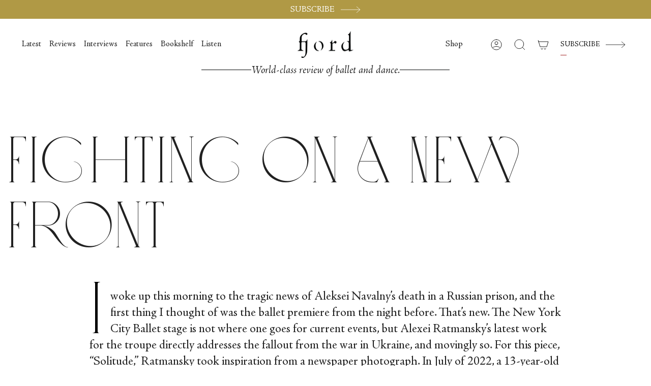

--- FILE ---
content_type: text/html; charset=utf-8
request_url: https://fjordreview.com/it/blogs/all/fighting-on-a-new-front
body_size: 32932
content:
<!doctype html>
<html class="no-js no-touch supports-no-cookies" lang="it">
<head>
    <meta charset="UTF-8">
  <meta http-equiv="X-UA-Compatible" content="IE=edge">
  <meta name="viewport" content="width=device-width, initial-scale=1.0">
  <meta name="theme-color" content="">
  <meta name="google-site-verification" content="gq-72utGWLeNcnQYyA2ZlBrA0GbkCoe4_FSssxgwpp0">
  <link rel="canonical" href="https://fjordreview.com/it/blogs/all/fighting-on-a-new-front">
  <link rel="preconnect" href="https://cdn.shopify.com" crossorigin>
  <!-- ======================= Broadcast Theme V4.0.0 ========================= --><link rel="preconnect" href="https://fonts.shopifycdn.com" crossorigin><!-- Hotjar Tracking Code for Fjordreview.com -->
    <script>
        (function(h,o,t,j,a,r){
            h.hj=h.hj||function(){(h.hj.q=h.hj.q||[]).push(arguments)};
            h._hjSettings={hjid:3590965,hjsv:6};
            a=o.getElementsByTagName('head')[0];
            r=o.createElement('script');r.async=1;
            r.src=t+h._hjSettings.hjid+j+h._hjSettings.hjsv;
            a.appendChild(r);
        })(window,document,'https://static.hotjar.com/c/hotjar-','.js?sv=');
    </script>


  <link href="//fjordreview.com/cdn/shop/t/16/assets/custom-font.css?v=90686272802766976841767877041" rel="stylesheet" type="text/css" media="all" />
  <link href="//fjordreview.com/cdn/shop/t/16/assets/theme.css?v=143516557105677704361768325603" as="style" rel="preload">
  <link href="//fjordreview.com/cdn/shop/t/16/assets/vendor.js?v=20338928095176918551767877038" as="script" rel="preload">
  <link href="//fjordreview.com/cdn/shop/t/16/assets/theme.dev.js?v=58747253059297512671768325604" as="script" rel="preload">
  <link href="//fjordreview.com/cdn/shop/t/16/assets/custom.css?v=3796298097553917331768325603" as="style" rel="preload">
<style data-shopify>.loading { position: fixed; top: 0; left: 0; z-index: 99999; width: 100%; height: 100%; background: var(--bg); transition: opacity 0.2s ease-out, visibility 0.2s ease-out; }
    body.is-loaded .loading { opacity: 0; visibility: hidden; pointer-events: none; }
    .loading__image__holder { position: absolute; top: 0; left: 0; width: 100%; height: 100%; font-size: 0; display: flex; align-items: center; justify-content: center; }
    .loading__image__holder:nth-child(2) { opacity: 0; }
    .loading__image { max-width: 100px; max-height: 100px; object-fit: contain; }
    .loading--animate .loading__image__holder:nth-child(1) { animation: pulse1 2s infinite ease-in-out; }
    .loading--animate .loading__image__holder:nth-child(2) { animation: pulse2 2s infinite ease-in-out; }
    @keyframes pulse1 {
      0% { opacity: 1; }
      50% { opacity: 0; }
      100% { opacity: 1; }
    }
    @keyframes pulse2 {
      0% { opacity: 0; }
      50% { opacity: 1; }
      100% { opacity: 0; }
    }</style>
    <link rel="icon" type="image/png" href="//fjordreview.com/cdn/shop/files/Favicon_512.png?crop=center&height=32&v=1673444587&width=32">
  

  <!-- Title and description ================================================ -->
  
  <title>
    
    Fighting on a New Front
    
    
    
      &ndash; Fjord Review
    
  </title>

  
    <meta name="description" content="I woke up this morning to the tragic news of Aleksei Navalny’s death in a Russian prison, and the first thing I thought of was the ballet premiere from the night before. That’s new. The New York City Ballet stage is not where one goes for current events, but Alexei Ratmansky’s latest work for the troupe directly addres">
  

  <meta property="og:site_name" content="Fjord Review">
<meta property="og:url" content="https://fjordreview.com/it/blogs/all/fighting-on-a-new-front">
<meta property="og:title" content="Fighting on a New Front">
<meta property="og:type" content="article">
<meta property="og:description" content="I woke up this morning to the tragic news of Aleksei Navalny’s death in a Russian prison, and the first thing I thought of was the ballet premiere from the night before. That’s new. The New York City Ballet stage is not where one goes for current events, but Alexei Ratmansky’s latest work for the troupe directly addres"><meta property="og:image" content="http://fjordreview.com/cdn/shop/articles/1_240215-263Solitude.jpg?v=1708693496">
  <meta property="og:image:secure_url" content="https://fjordreview.com/cdn/shop/articles/1_240215-263Solitude.jpg?v=1708693496">
  <meta property="og:image:width" content="1400">
  <meta property="og:image:height" content="1000"><meta name="twitter:card" content="summary_large_image">
<meta name="twitter:title" content="Fighting on a New Front">
<meta name="twitter:description" content="I woke up this morning to the tragic news of Aleksei Navalny’s death in a Russian prison, and the first thing I thought of was the ballet premiere from the night before. That’s new. The New York City Ballet stage is not where one goes for current events, but Alexei Ratmansky’s latest work for the troupe directly addres">

  <!-- CSS ================================================================== -->

  <link href="//fjordreview.com/cdn/shop/t/16/assets/font-settings.css?v=20506728046595334781767877039" rel="stylesheet" type="text/css" media="all" />

  <link href="//fjordreview.com/cdn/shop/t/16/assets/custom-font.css?v=90686272802766976841767877041" rel="stylesheet" type="text/css" media="all" />

  
<style data-shopify>

:root {--scrollbar-width: 0px;


--COLOR-VIDEO-BG: #f2f2f2;
--COLOR-BG-BRIGHTER: #f2f2f2;

--COLOR-BG: #ffffff;
--COLOR-BG-TRANSPARENT: rgba(255, 255, 255, 0);
--COLOR-BG-SECONDARY: #F7F9FA;
--COLOR-BG-RGB: 255, 255, 255;

--COLOR-TEXT-DARK: #000000;
--COLOR-TEXT: #212121;
--COLOR-TEXT-LIGHT: #646464;


/* === Opacity shades of grey ===*/
--COLOR-A5:  rgba(33, 33, 33, 0.05);
--COLOR-A10: rgba(33, 33, 33, 0.1);
--COLOR-A15: rgba(33, 33, 33, 0.15);
--COLOR-A20: rgba(33, 33, 33, 0.2);
--COLOR-A25: rgba(33, 33, 33, 0.25);
--COLOR-A30: rgba(33, 33, 33, 0.3);
--COLOR-A35: rgba(33, 33, 33, 0.35);
--COLOR-A40: rgba(33, 33, 33, 0.4);
--COLOR-A45: rgba(33, 33, 33, 0.45);
--COLOR-A50: rgba(33, 33, 33, 0.5);
--COLOR-A55: rgba(33, 33, 33, 0.55);
--COLOR-A60: rgba(33, 33, 33, 0.6);
--COLOR-A65: rgba(33, 33, 33, 0.65);
--COLOR-A70: rgba(33, 33, 33, 0.7);
--COLOR-A75: rgba(33, 33, 33, 0.75);
--COLOR-A80: rgba(33, 33, 33, 0.8);
--COLOR-A85: rgba(33, 33, 33, 0.85);
--COLOR-A90: rgba(33, 33, 33, 0.9);
--COLOR-A95: rgba(33, 33, 33, 0.95);

--COLOR-BORDER: rgb(240, 240, 240);
--COLOR-BORDER-LIGHT: #f6f6f6;
--COLOR-BORDER-HAIRLINE: #f7f7f7;
--COLOR-BORDER-DARK: #bdbdbd;/* === Bright color ===*/
--COLOR-PRIMARY: #b09945;
--COLOR-PRIMARY-HOVER: #816e27;
--COLOR-PRIMARY-FADE: rgba(176, 153, 69, 0.05);
--COLOR-PRIMARY-FADE-HOVER: rgba(176, 153, 69, 0.1);
--COLOR-PRIMARY-LIGHT: #ebdba2;--COLOR-PRIMARY-OPPOSITE: #ffffff;



/* === link Color ===*/
--COLOR-LINK: #212121;
--COLOR-LINK-HOVER: rgba(33, 33, 33, 0.7);
--COLOR-LINK-FADE: rgba(33, 33, 33, 0.05);
--COLOR-LINK-FADE-HOVER: rgba(33, 33, 33, 0.1);--COLOR-LINK-OPPOSITE: #ffffff;


/* === Product grid sale tags ===*/
--COLOR-SALE-BG: #f9dee5;
--COLOR-SALE-TEXT: #af7b88;--COLOR-SALE-TEXT-SECONDARY: #f9dee5;

/* === Product grid badges ===*/
--COLOR-BADGE-BG: #ffffff;
--COLOR-BADGE-TEXT: #212121;

/* === Product sale color ===*/
--COLOR-SALE: #d20000;

/* === Gray background on Product grid items ===*/--filter-bg: 1.0;/* === Helper colors for form error states ===*/
--COLOR-ERROR: #721C24;
--COLOR-ERROR-BG: #F8D7DA;
--COLOR-ERROR-BORDER: #F5C6CB;



  --RADIUS: 0px;
  --RADIUS-SELECT: 0px;


--COLOR-HEADER-BG: #ffffff;
--COLOR-HEADER-BG-TRANSPARENT: rgba(255, 255, 255, 0);
--COLOR-HEADER-LINK: #212121;
--COLOR-HEADER-LINK-HOVER: rgba(33, 33, 33, 0.7);

--COLOR-MENU-BG: #ffffff;
--COLOR-MENU-LINK: #212121;
--COLOR-MENU-LINK-HOVER: rgba(33, 33, 33, 0.7);
--COLOR-SUBMENU-BG: #ffffff;
--COLOR-SUBMENU-LINK: #212121;
--COLOR-SUBMENU-LINK-HOVER: rgba(33, 33, 33, 0.7);
--COLOR-SUBMENU-TEXT-LIGHT: #646464;
--COLOR-MENU-TRANSPARENT: #ffffff;
--COLOR-MENU-TRANSPARENT-HOVER: rgba(255, 255, 255, 0.7);

--COLOR-FOOTER-BG: #ffffff;
--COLOR-FOOTER-TEXT: #212121;
--COLOR-FOOTER-LINK: #212121;
--COLOR-FOOTER-LINK-HOVER: rgba(33, 33, 33, 0.7);
--COLOR-FOOTER-BORDER: #212121;

--TRANSPARENT: rgba(255, 255, 255, 0);

/* === Default overlay opacity ===*/
--overlay-opacity: 0;
--underlay-opacity: 0.4;
--underlay-bg: #000;

/* === Custom Cursor ===*/
--ICON-ZOOM-IN: url( "//fjordreview.com/cdn/shop/t/16/assets/icon-zoom-in.svg?v=182473373117644429561767877041" );
--ICON-ZOOM-OUT: url( "//fjordreview.com/cdn/shop/t/16/assets/icon-zoom-out.svg?v=101497157853986683871767877041" );

/* === Custom Icons ===*/


  
  --ICON-ADD-BAG: url( "//fjordreview.com/cdn/shop/t/16/assets/icon-add-bag.svg?v=23763382405227654651767877041" );
  --ICON-ADD-CART: url( "//fjordreview.com/cdn/shop/t/16/assets/icon-add-cart.svg?v=3962293684743587821767877042" );
  --ICON-ARROW-LEFT: url( "//fjordreview.com/cdn/shop/t/16/assets/icon-arrow-left.svg?v=136066145774695772731767877039" );
  --ICON-ARROW-RIGHT: url( "//fjordreview.com/cdn/shop/t/16/assets/icon-arrow-right.svg?v=150928298113663093401767877040" );
  --ICON-SELECT: url("//fjordreview.com/cdn/shop/t/16/assets/icon-select.svg?v=167170173659852274001767877041");


--PRODUCT-GRID-ASPECT-RATIO: 100%;

/* === Typography ===*/
--FONT-WEIGHT-BODY: 400;
--FONT-WEIGHT-BODY-BOLD: 500;

--FONT-STACK-BODY: Figtree, sans-serif;
--FONT-STYLE-BODY: normal;
--FONT-STYLE-BODY-ITALIC: italic;
--FONT-ADJUST-BODY: 1.3;

--FONT-WEIGHT-HEADING: 400;
--FONT-WEIGHT-HEADING-BOLD: 700;

--FONT-STACK-HEADING: Cardo, serif;
--FONT-STYLE-HEADING: normal;
--FONT-STYLE-HEADING-ITALIC: italic;
--FONT-ADJUST-HEADING: 1.15;

--FONT-STACK-NAV: Figtree, sans-serif;
--FONT-STYLE-NAV: normal;
--FONT-STYLE-NAV-ITALIC: italic;
--FONT-ADJUST-NAV: 1.15;

--FONT-WEIGHT-NAV: 400;
--FONT-WEIGHT-NAV-BOLD: 500;

--FONT-SIZE-BASE: 1.3rem;
--FONT-SIZE-BASE-PERCENT: 1.3;

/* === Parallax ===*/
--PARALLAX-STRENGTH-MIN: 120.0%;
--PARALLAX-STRENGTH-MAX: 130.0%;--LAYOUT-OUTER: 50px;
  --LAYOUT-GUTTER: 32px;
  --LAYOUT-OUTER-MEDIUM: 30px;
  --LAYOUT-GUTTER-MEDIUM: 22px;
  --LAYOUT-OUTER-SMALL: 16px;
  --LAYOUT-GUTTER-SMALL: 16px;--base-animation-delay: 0ms;
--line-height-normal: 1.375; /* Equals to line-height: normal; */--SIDEBAR-WIDTH: 288px;
  --SIDEBAR-WIDTH-MEDIUM: 258px;--ICON-STROKE-WIDTH: 1px;/* === Button General ===*/
--BTN-FONT-STACK: Figtree, sans-serif;
--BTN-FONT-WEIGHT: 400;
--BTN-FONT-STYLE: normal;
--BTN-FONT-SIZE: 13px;

--BTN-LETTER-SPACING: 0.1em;
--BTN-UPPERCASE: uppercase;

/* === Button Primary ===*/
--BTN-PRIMARY-BORDER-COLOR: #212121;
--BTN-PRIMARY-BG-COLOR: #B09945;
--BTN-PRIMARY-TEXT-COLOR: #000000;

--BTN-PRIMARY-BG-COLOR-BRIGHTER: #c3af65;


/* === Button Secondary ===*/
--BTN-SECONDARY-BORDER-COLOR: #b09945;
--BTN-SECONDARY-BG-COLOR: #b09945;
--BTN-SECONDARY-TEXT-COLOR: #ffffff;


  --BTN-SECONDARY-BG-COLOR-BRIGHTER: #9e893e;


/* === Button White ===*/
--TEXT-BTN-BORDER-WHITE: #fff;
--TEXT-BTN-BG-WHITE: #fff;
--TEXT-BTN-WHITE: #000;
--TEXT-BTN-BG-WHITE-BRIGHTER: #f2f2f2;

/* === Button Black ===*/
--TEXT-BTN-BG-BLACK: #000;
--TEXT-BTN-BORDER-BLACK: #000;
--TEXT-BTN-BLACK: #fff;
--TEXT-BTN-BG-BLACK-BRIGHTER: #1a1a1a;

/* === Cart Gradient ===*/


  --FREE-SHIPPING-GRADIENT: linear-gradient(to right, var(--COLOR-PRIMARY-LIGHT) 0%, var(--COLOR-PRIMARY) 100%);


}
</style>


  <link href="//fjordreview.com/cdn/shop/t/16/assets/theme.css?v=143516557105677704361768325603" rel="stylesheet" type="text/css" media="all" />
  <link href="//fjordreview.com/cdn/shop/t/16/assets/custom.css?v=3796298097553917331768325603" rel="stylesheet" type="text/css" media="all" />

  <link href="//fjordreview.com/cdn/shop/t/16/assets/tailwind.css?v=52752676632278099981767877041" rel="stylesheet" type="text/css" media="all" />

  

  <script>
    if (window.navigator.userAgent.indexOf('MSIE ') > 0 || window.navigator.userAgent.indexOf('Trident/') > 0) {
      document.documentElement.className = document.documentElement.className + ' ie';

      var scripts = document.getElementsByTagName('script')[0];
      var polyfill = document.createElement("script");
      polyfill.defer = true;
      polyfill.src = "//fjordreview.com/cdn/shop/t/16/assets/ie11.js?v=144489047535103983231767877038";

      scripts.parentNode.insertBefore(polyfill, scripts);
    } else {
      document.documentElement.className = document.documentElement.className.replace('no-js', 'js');
    }

    let root = '/it';
    if (root[root.length - 1] !== '/') {
      root = root + '/';
    }

    window.theme = {
      routes: {
        root: root,
        cart: '/it/cart',
        cart_add_url: '/it/cart/add',
        product_recommendations_url: '/it/recommendations/products',
        predictive_search_url: '/it/search/suggest',
        addresses_url: '/it/account/addresses'
      },
      assets: {
        photoswipe: '//fjordreview.com/cdn/shop/t/16/assets/photoswipe.js?v=162613001030112971491767877039',
        smoothscroll: '//fjordreview.com/cdn/shop/t/16/assets/smoothscroll.js?v=37906625415260927261767877040',
        swatches: '//fjordreview.com/cdn/shop/t/16/assets/swatches.json?v=153762849283573572451767877040',
        base: "//fjordreview.com/cdn/shop/t/16/assets/",
      },
      strings: {
        addToCart: "Aggiungi al carrello",
        soldOut: "Esaurito",
        from: "Da",
        preOrder: "Preordina",
        sale: "Offerta",
        subscription: "Abbonamento",
        unavailable: "Non disponibile",
        unitPrice: "Prezzo unitario",
        unitPriceSeparator: "ogni",
        shippingCalcSubmitButton: "Calcola spese di spedizione",
        shippingCalcSubmitButtonDisabled: "Calcolo...",
        selectValue: "Seleziona valore",
        selectColor: "Seleziona colore",
        oneColor: "colore",
        otherColor: "colori",
        upsellAddToCart: "Aggiungi",
        free: "Gratis",
        swatchesColor: "Colore"
      },
      settings: {
        customerLoggedIn: null ? true : false,
        cartDrawerEnabled: false,
        enableQuickAdd: true,
        enableAnimations: true,
        transparentHeader: false,
        variantOnSale: true,
      },
      moneyFormat: false ? "${{amount}} USD" : "${{amount}}",
      moneyWithoutCurrencyFormat: "${{amount}}",
      moneyWithCurrencyFormat: "${{amount}} USD",
      subtotal: 0,
      info: {
        name: 'broadcast'
      },
      version: '4.0.0'
    };

    if (window.performance) {
      window.performance.mark('init');
    } else {
      window.fastNetworkAndCPU = false;
    }
  </script>

  

  <!-- Theme Javascript ============================================================== -->
  <script src="//fjordreview.com/cdn/shop/t/16/assets/vendor.js?v=20338928095176918551767877038" defer="defer"></script>
  <script src="//fjordreview.com/cdn/shop/t/16/assets/theme.dev.js?v=58747253059297512671768325604" defer="defer"></script><!-- Shopify app scripts =========================================================== -->

  <script>window.performance && window.performance.mark && window.performance.mark('shopify.content_for_header.start');</script><meta id="shopify-digital-wallet" name="shopify-digital-wallet" content="/55139893334/digital_wallets/dialog">
<meta name="shopify-checkout-api-token" content="0ee39ab6572b63ccec2476726d5a8939">
<meta id="in-context-paypal-metadata" data-shop-id="55139893334" data-venmo-supported="false" data-environment="production" data-locale="it_IT" data-paypal-v4="true" data-currency="USD">
<link rel="alternate" type="application/atom+xml" title="Feed" href="/it/blogs/all.atom" />
<link rel="alternate" hreflang="x-default" href="https://fjordreview.com/blogs/all/fighting-on-a-new-front">
<link rel="alternate" hreflang="en" href="https://fjordreview.com/blogs/all/fighting-on-a-new-front">
<link rel="alternate" hreflang="fr" href="https://fjordreview.com/fr/blogs/all/fighting-on-a-new-front">
<link rel="alternate" hreflang="it" href="https://fjordreview.com/it/blogs/all/fighting-on-a-new-front">
<link rel="alternate" hreflang="ja" href="https://fjordreview.com/ja/blogs/all/fighting-on-a-new-front">
<link rel="alternate" hreflang="ko" href="https://fjordreview.com/ko/blogs/all/fighting-on-a-new-front">
<link rel="alternate" hreflang="zh-Hans" href="https://fjordreview.com/zh/blogs/all/fighting-on-a-new-front">
<link rel="alternate" hreflang="zh-Hans-AE" href="https://fjordreview.com/zh/blogs/all/fighting-on-a-new-front">
<link rel="alternate" hreflang="zh-Hans-AT" href="https://fjordreview.com/zh/blogs/all/fighting-on-a-new-front">
<link rel="alternate" hreflang="zh-Hans-AU" href="https://fjordreview.com/zh/blogs/all/fighting-on-a-new-front">
<link rel="alternate" hreflang="zh-Hans-BE" href="https://fjordreview.com/zh/blogs/all/fighting-on-a-new-front">
<link rel="alternate" hreflang="zh-Hans-CA" href="https://fjordreview.com/zh/blogs/all/fighting-on-a-new-front">
<link rel="alternate" hreflang="zh-Hans-CH" href="https://fjordreview.com/zh/blogs/all/fighting-on-a-new-front">
<link rel="alternate" hreflang="zh-Hans-CZ" href="https://fjordreview.com/zh/blogs/all/fighting-on-a-new-front">
<link rel="alternate" hreflang="zh-Hans-DE" href="https://fjordreview.com/zh/blogs/all/fighting-on-a-new-front">
<link rel="alternate" hreflang="zh-Hans-DK" href="https://fjordreview.com/zh/blogs/all/fighting-on-a-new-front">
<link rel="alternate" hreflang="zh-Hans-ES" href="https://fjordreview.com/zh/blogs/all/fighting-on-a-new-front">
<link rel="alternate" hreflang="zh-Hans-FI" href="https://fjordreview.com/zh/blogs/all/fighting-on-a-new-front">
<link rel="alternate" hreflang="zh-Hans-FR" href="https://fjordreview.com/zh/blogs/all/fighting-on-a-new-front">
<link rel="alternate" hreflang="zh-Hans-GB" href="https://fjordreview.com/zh/blogs/all/fighting-on-a-new-front">
<link rel="alternate" hreflang="zh-Hans-HK" href="https://fjordreview.com/zh/blogs/all/fighting-on-a-new-front">
<link rel="alternate" hreflang="zh-Hans-IE" href="https://fjordreview.com/zh/blogs/all/fighting-on-a-new-front">
<link rel="alternate" hreflang="zh-Hans-IL" href="https://fjordreview.com/zh/blogs/all/fighting-on-a-new-front">
<link rel="alternate" hreflang="zh-Hans-IT" href="https://fjordreview.com/zh/blogs/all/fighting-on-a-new-front">
<link rel="alternate" hreflang="zh-Hans-JP" href="https://fjordreview.com/zh/blogs/all/fighting-on-a-new-front">
<link rel="alternate" hreflang="zh-Hans-KR" href="https://fjordreview.com/zh/blogs/all/fighting-on-a-new-front">
<link rel="alternate" hreflang="zh-Hans-MY" href="https://fjordreview.com/zh/blogs/all/fighting-on-a-new-front">
<link rel="alternate" hreflang="zh-Hans-NL" href="https://fjordreview.com/zh/blogs/all/fighting-on-a-new-front">
<link rel="alternate" hreflang="zh-Hans-NO" href="https://fjordreview.com/zh/blogs/all/fighting-on-a-new-front">
<link rel="alternate" hreflang="zh-Hans-NZ" href="https://fjordreview.com/zh/blogs/all/fighting-on-a-new-front">
<link rel="alternate" hreflang="zh-Hans-PL" href="https://fjordreview.com/zh/blogs/all/fighting-on-a-new-front">
<link rel="alternate" hreflang="zh-Hans-PT" href="https://fjordreview.com/zh/blogs/all/fighting-on-a-new-front">
<link rel="alternate" hreflang="zh-Hans-SE" href="https://fjordreview.com/zh/blogs/all/fighting-on-a-new-front">
<link rel="alternate" hreflang="zh-Hans-SG" href="https://fjordreview.com/zh/blogs/all/fighting-on-a-new-front">
<link rel="alternate" hreflang="zh-Hans-US" href="https://fjordreview.com/zh/blogs/all/fighting-on-a-new-front">
<script async="async" src="/checkouts/internal/preloads.js?locale=it-US"></script>
<link rel="preconnect" href="https://shop.app" crossorigin="anonymous">
<script async="async" src="https://shop.app/checkouts/internal/preloads.js?locale=it-US&shop_id=55139893334" crossorigin="anonymous"></script>
<script id="shopify-features" type="application/json">{"accessToken":"0ee39ab6572b63ccec2476726d5a8939","betas":["rich-media-storefront-analytics"],"domain":"fjordreview.com","predictiveSearch":true,"shopId":55139893334,"locale":"it"}</script>
<script>var Shopify = Shopify || {};
Shopify.shop = "fjord-review-2462.myshopify.com";
Shopify.locale = "it";
Shopify.currency = {"active":"USD","rate":"1.0"};
Shopify.country = "US";
Shopify.theme = {"name":"fjord-review\/published","id":144424796246,"schema_name":"Broadcast","schema_version":"4.0.0","theme_store_id":null,"role":"main"};
Shopify.theme.handle = "null";
Shopify.theme.style = {"id":null,"handle":null};
Shopify.cdnHost = "fjordreview.com/cdn";
Shopify.routes = Shopify.routes || {};
Shopify.routes.root = "/it/";</script>
<script type="module">!function(o){(o.Shopify=o.Shopify||{}).modules=!0}(window);</script>
<script>!function(o){function n(){var o=[];function n(){o.push(Array.prototype.slice.apply(arguments))}return n.q=o,n}var t=o.Shopify=o.Shopify||{};t.loadFeatures=n(),t.autoloadFeatures=n()}(window);</script>
<script>
  window.ShopifyPay = window.ShopifyPay || {};
  window.ShopifyPay.apiHost = "shop.app\/pay";
  window.ShopifyPay.redirectState = null;
</script>
<script id="shop-js-analytics" type="application/json">{"pageType":"article"}</script>
<script defer="defer" async type="module" src="//fjordreview.com/cdn/shopifycloud/shop-js/modules/v2/client.init-shop-cart-sync_dvfQaB1V.it.esm.js"></script>
<script defer="defer" async type="module" src="//fjordreview.com/cdn/shopifycloud/shop-js/modules/v2/chunk.common_BW-OJwDu.esm.js"></script>
<script defer="defer" async type="module" src="//fjordreview.com/cdn/shopifycloud/shop-js/modules/v2/chunk.modal_CX4jaIRf.esm.js"></script>
<script type="module">
  await import("//fjordreview.com/cdn/shopifycloud/shop-js/modules/v2/client.init-shop-cart-sync_dvfQaB1V.it.esm.js");
await import("//fjordreview.com/cdn/shopifycloud/shop-js/modules/v2/chunk.common_BW-OJwDu.esm.js");
await import("//fjordreview.com/cdn/shopifycloud/shop-js/modules/v2/chunk.modal_CX4jaIRf.esm.js");

  window.Shopify.SignInWithShop?.initShopCartSync?.({"fedCMEnabled":true,"windoidEnabled":true});

</script>
<script>
  window.Shopify = window.Shopify || {};
  if (!window.Shopify.featureAssets) window.Shopify.featureAssets = {};
  window.Shopify.featureAssets['shop-js'] = {"shop-cart-sync":["modules/v2/client.shop-cart-sync_CGEUFKvL.it.esm.js","modules/v2/chunk.common_BW-OJwDu.esm.js","modules/v2/chunk.modal_CX4jaIRf.esm.js"],"init-fed-cm":["modules/v2/client.init-fed-cm_Q280f13X.it.esm.js","modules/v2/chunk.common_BW-OJwDu.esm.js","modules/v2/chunk.modal_CX4jaIRf.esm.js"],"shop-cash-offers":["modules/v2/client.shop-cash-offers_DoRGZwcj.it.esm.js","modules/v2/chunk.common_BW-OJwDu.esm.js","modules/v2/chunk.modal_CX4jaIRf.esm.js"],"shop-login-button":["modules/v2/client.shop-login-button_DMM6ww0E.it.esm.js","modules/v2/chunk.common_BW-OJwDu.esm.js","modules/v2/chunk.modal_CX4jaIRf.esm.js"],"pay-button":["modules/v2/client.pay-button_B6q2F277.it.esm.js","modules/v2/chunk.common_BW-OJwDu.esm.js","modules/v2/chunk.modal_CX4jaIRf.esm.js"],"shop-button":["modules/v2/client.shop-button_COUnjhWS.it.esm.js","modules/v2/chunk.common_BW-OJwDu.esm.js","modules/v2/chunk.modal_CX4jaIRf.esm.js"],"avatar":["modules/v2/client.avatar_BTnouDA3.it.esm.js"],"init-windoid":["modules/v2/client.init-windoid_CrSLay9H.it.esm.js","modules/v2/chunk.common_BW-OJwDu.esm.js","modules/v2/chunk.modal_CX4jaIRf.esm.js"],"init-shop-for-new-customer-accounts":["modules/v2/client.init-shop-for-new-customer-accounts_BGmSGr-t.it.esm.js","modules/v2/client.shop-login-button_DMM6ww0E.it.esm.js","modules/v2/chunk.common_BW-OJwDu.esm.js","modules/v2/chunk.modal_CX4jaIRf.esm.js"],"init-shop-email-lookup-coordinator":["modules/v2/client.init-shop-email-lookup-coordinator_BMjbsTlQ.it.esm.js","modules/v2/chunk.common_BW-OJwDu.esm.js","modules/v2/chunk.modal_CX4jaIRf.esm.js"],"init-shop-cart-sync":["modules/v2/client.init-shop-cart-sync_dvfQaB1V.it.esm.js","modules/v2/chunk.common_BW-OJwDu.esm.js","modules/v2/chunk.modal_CX4jaIRf.esm.js"],"shop-toast-manager":["modules/v2/client.shop-toast-manager_C1IUOXW7.it.esm.js","modules/v2/chunk.common_BW-OJwDu.esm.js","modules/v2/chunk.modal_CX4jaIRf.esm.js"],"init-customer-accounts":["modules/v2/client.init-customer-accounts_DyWT7tGr.it.esm.js","modules/v2/client.shop-login-button_DMM6ww0E.it.esm.js","modules/v2/chunk.common_BW-OJwDu.esm.js","modules/v2/chunk.modal_CX4jaIRf.esm.js"],"init-customer-accounts-sign-up":["modules/v2/client.init-customer-accounts-sign-up_DR74S9QP.it.esm.js","modules/v2/client.shop-login-button_DMM6ww0E.it.esm.js","modules/v2/chunk.common_BW-OJwDu.esm.js","modules/v2/chunk.modal_CX4jaIRf.esm.js"],"shop-follow-button":["modules/v2/client.shop-follow-button_C7goD_zf.it.esm.js","modules/v2/chunk.common_BW-OJwDu.esm.js","modules/v2/chunk.modal_CX4jaIRf.esm.js"],"checkout-modal":["modules/v2/client.checkout-modal_Cy_s3Hxe.it.esm.js","modules/v2/chunk.common_BW-OJwDu.esm.js","modules/v2/chunk.modal_CX4jaIRf.esm.js"],"shop-login":["modules/v2/client.shop-login_ByWJfYRH.it.esm.js","modules/v2/chunk.common_BW-OJwDu.esm.js","modules/v2/chunk.modal_CX4jaIRf.esm.js"],"lead-capture":["modules/v2/client.lead-capture_B-cWF8Yd.it.esm.js","modules/v2/chunk.common_BW-OJwDu.esm.js","modules/v2/chunk.modal_CX4jaIRf.esm.js"],"payment-terms":["modules/v2/client.payment-terms_B2vYrkY2.it.esm.js","modules/v2/chunk.common_BW-OJwDu.esm.js","modules/v2/chunk.modal_CX4jaIRf.esm.js"]};
</script>
<script>(function() {
  var isLoaded = false;
  function asyncLoad() {
    if (isLoaded) return;
    isLoaded = true;
    var urls = ["https:\/\/static.rechargecdn.com\/assets\/js\/widget.min.js?shop=fjord-review-2462.myshopify.com","https:\/\/str.rise-ai.com\/?shop=fjord-review-2462.myshopify.com","https:\/\/strn.rise-ai.com\/?shop=fjord-review-2462.myshopify.com"];
    for (var i = 0; i < urls.length; i++) {
      var s = document.createElement('script');
      s.type = 'text/javascript';
      s.async = true;
      s.src = urls[i];
      var x = document.getElementsByTagName('script')[0];
      x.parentNode.insertBefore(s, x);
    }
  };
  if(window.attachEvent) {
    window.attachEvent('onload', asyncLoad);
  } else {
    window.addEventListener('load', asyncLoad, false);
  }
})();</script>
<script id="__st">var __st={"a":55139893334,"offset":3600,"reqid":"b123c3e3-4420-45c0-bcf5-6eaad83d8a84-1769084832","pageurl":"fjordreview.com\/it\/blogs\/all\/fighting-on-a-new-front","s":"articles-558171914326","u":"b2026edc7ee5","p":"article","rtyp":"article","rid":558171914326};</script>
<script>window.ShopifyPaypalV4VisibilityTracking = true;</script>
<script id="captcha-bootstrap">!function(){'use strict';const t='contact',e='account',n='new_comment',o=[[t,t],['blogs',n],['comments',n],[t,'customer']],c=[[e,'customer_login'],[e,'guest_login'],[e,'recover_customer_password'],[e,'create_customer']],r=t=>t.map((([t,e])=>`form[action*='/${t}']:not([data-nocaptcha='true']) input[name='form_type'][value='${e}']`)).join(','),a=t=>()=>t?[...document.querySelectorAll(t)].map((t=>t.form)):[];function s(){const t=[...o],e=r(t);return a(e)}const i='password',u='form_key',d=['recaptcha-v3-token','g-recaptcha-response','h-captcha-response',i],f=()=>{try{return window.sessionStorage}catch{return}},m='__shopify_v',_=t=>t.elements[u];function p(t,e,n=!1){try{const o=window.sessionStorage,c=JSON.parse(o.getItem(e)),{data:r}=function(t){const{data:e,action:n}=t;return t[m]||n?{data:e,action:n}:{data:t,action:n}}(c);for(const[e,n]of Object.entries(r))t.elements[e]&&(t.elements[e].value=n);n&&o.removeItem(e)}catch(o){console.error('form repopulation failed',{error:o})}}const l='form_type',E='cptcha';function T(t){t.dataset[E]=!0}const w=window,h=w.document,L='Shopify',v='ce_forms',y='captcha';let A=!1;((t,e)=>{const n=(g='f06e6c50-85a8-45c8-87d0-21a2b65856fe',I='https://cdn.shopify.com/shopifycloud/storefront-forms-hcaptcha/ce_storefront_forms_captcha_hcaptcha.v1.5.2.iife.js',D={infoText:'Protetto da hCaptcha',privacyText:'Privacy',termsText:'Termini'},(t,e,n)=>{const o=w[L][v],c=o.bindForm;if(c)return c(t,g,e,D).then(n);var r;o.q.push([[t,g,e,D],n]),r=I,A||(h.body.append(Object.assign(h.createElement('script'),{id:'captcha-provider',async:!0,src:r})),A=!0)});var g,I,D;w[L]=w[L]||{},w[L][v]=w[L][v]||{},w[L][v].q=[],w[L][y]=w[L][y]||{},w[L][y].protect=function(t,e){n(t,void 0,e),T(t)},Object.freeze(w[L][y]),function(t,e,n,w,h,L){const[v,y,A,g]=function(t,e,n){const i=e?o:[],u=t?c:[],d=[...i,...u],f=r(d),m=r(i),_=r(d.filter((([t,e])=>n.includes(e))));return[a(f),a(m),a(_),s()]}(w,h,L),I=t=>{const e=t.target;return e instanceof HTMLFormElement?e:e&&e.form},D=t=>v().includes(t);t.addEventListener('submit',(t=>{const e=I(t);if(!e)return;const n=D(e)&&!e.dataset.hcaptchaBound&&!e.dataset.recaptchaBound,o=_(e),c=g().includes(e)&&(!o||!o.value);(n||c)&&t.preventDefault(),c&&!n&&(function(t){try{if(!f())return;!function(t){const e=f();if(!e)return;const n=_(t);if(!n)return;const o=n.value;o&&e.removeItem(o)}(t);const e=Array.from(Array(32),(()=>Math.random().toString(36)[2])).join('');!function(t,e){_(t)||t.append(Object.assign(document.createElement('input'),{type:'hidden',name:u})),t.elements[u].value=e}(t,e),function(t,e){const n=f();if(!n)return;const o=[...t.querySelectorAll(`input[type='${i}']`)].map((({name:t})=>t)),c=[...d,...o],r={};for(const[a,s]of new FormData(t).entries())c.includes(a)||(r[a]=s);n.setItem(e,JSON.stringify({[m]:1,action:t.action,data:r}))}(t,e)}catch(e){console.error('failed to persist form',e)}}(e),e.submit())}));const S=(t,e)=>{t&&!t.dataset[E]&&(n(t,e.some((e=>e===t))),T(t))};for(const o of['focusin','change'])t.addEventListener(o,(t=>{const e=I(t);D(e)&&S(e,y())}));const B=e.get('form_key'),M=e.get(l),P=B&&M;t.addEventListener('DOMContentLoaded',(()=>{const t=y();if(P)for(const e of t)e.elements[l].value===M&&p(e,B);[...new Set([...A(),...v().filter((t=>'true'===t.dataset.shopifyCaptcha))])].forEach((e=>S(e,t)))}))}(h,new URLSearchParams(w.location.search),n,t,e,['guest_login'])})(!0,!0)}();</script>
<script integrity="sha256-4kQ18oKyAcykRKYeNunJcIwy7WH5gtpwJnB7kiuLZ1E=" data-source-attribution="shopify.loadfeatures" defer="defer" src="//fjordreview.com/cdn/shopifycloud/storefront/assets/storefront/load_feature-a0a9edcb.js" crossorigin="anonymous"></script>
<script crossorigin="anonymous" defer="defer" src="//fjordreview.com/cdn/shopifycloud/storefront/assets/shopify_pay/storefront-65b4c6d7.js?v=20250812"></script>
<script data-source-attribution="shopify.dynamic_checkout.dynamic.init">var Shopify=Shopify||{};Shopify.PaymentButton=Shopify.PaymentButton||{isStorefrontPortableWallets:!0,init:function(){window.Shopify.PaymentButton.init=function(){};var t=document.createElement("script");t.src="https://fjordreview.com/cdn/shopifycloud/portable-wallets/latest/portable-wallets.it.js",t.type="module",document.head.appendChild(t)}};
</script>
<script data-source-attribution="shopify.dynamic_checkout.buyer_consent">
  function portableWalletsHideBuyerConsent(e){var t=document.getElementById("shopify-buyer-consent"),n=document.getElementById("shopify-subscription-policy-button");t&&n&&(t.classList.add("hidden"),t.setAttribute("aria-hidden","true"),n.removeEventListener("click",e))}function portableWalletsShowBuyerConsent(e){var t=document.getElementById("shopify-buyer-consent"),n=document.getElementById("shopify-subscription-policy-button");t&&n&&(t.classList.remove("hidden"),t.removeAttribute("aria-hidden"),n.addEventListener("click",e))}window.Shopify?.PaymentButton&&(window.Shopify.PaymentButton.hideBuyerConsent=portableWalletsHideBuyerConsent,window.Shopify.PaymentButton.showBuyerConsent=portableWalletsShowBuyerConsent);
</script>
<script data-source-attribution="shopify.dynamic_checkout.cart.bootstrap">document.addEventListener("DOMContentLoaded",(function(){function t(){return document.querySelector("shopify-accelerated-checkout-cart, shopify-accelerated-checkout")}if(t())Shopify.PaymentButton.init();else{new MutationObserver((function(e,n){t()&&(Shopify.PaymentButton.init(),n.disconnect())})).observe(document.body,{childList:!0,subtree:!0})}}));
</script>
<script id='scb4127' type='text/javascript' async='' src='https://fjordreview.com/cdn/shopifycloud/privacy-banner/storefront-banner.js'></script><link id="shopify-accelerated-checkout-styles" rel="stylesheet" media="screen" href="https://fjordreview.com/cdn/shopifycloud/portable-wallets/latest/accelerated-checkout-backwards-compat.css" crossorigin="anonymous">
<style id="shopify-accelerated-checkout-cart">
        #shopify-buyer-consent {
  margin-top: 1em;
  display: inline-block;
  width: 100%;
}

#shopify-buyer-consent.hidden {
  display: none;
}

#shopify-subscription-policy-button {
  background: none;
  border: none;
  padding: 0;
  text-decoration: underline;
  font-size: inherit;
  cursor: pointer;
}

#shopify-subscription-policy-button::before {
  box-shadow: none;
}

      </style>
<script id="sections-script" data-sections="footer" defer="defer" src="//fjordreview.com/cdn/shop/t/16/compiled_assets/scripts.js?v=12302"></script>
<script>window.performance && window.performance.mark && window.performance.mark('shopify.content_for_header.end');</script>

  <!--  <script>
    var cartProductHandles = [
      
    ];
    localStorage.setItem('cartProductHandles', JSON.stringify(cartProductHandles));
  </script> -->

<!-- BEGIN app block: shopify://apps/klaviyo-email-marketing-sms/blocks/klaviyo-onsite-embed/2632fe16-c075-4321-a88b-50b567f42507 -->












  <script async src="https://static.klaviyo.com/onsite/js/SfNvXG/klaviyo.js?company_id=SfNvXG"></script>
  <script>!function(){if(!window.klaviyo){window._klOnsite=window._klOnsite||[];try{window.klaviyo=new Proxy({},{get:function(n,i){return"push"===i?function(){var n;(n=window._klOnsite).push.apply(n,arguments)}:function(){for(var n=arguments.length,o=new Array(n),w=0;w<n;w++)o[w]=arguments[w];var t="function"==typeof o[o.length-1]?o.pop():void 0,e=new Promise((function(n){window._klOnsite.push([i].concat(o,[function(i){t&&t(i),n(i)}]))}));return e}}})}catch(n){window.klaviyo=window.klaviyo||[],window.klaviyo.push=function(){var n;(n=window._klOnsite).push.apply(n,arguments)}}}}();</script>

  




  <script>
    window.klaviyoReviewsProductDesignMode = false
  </script>







<!-- END app block --><link href="https://monorail-edge.shopifysvc.com" rel="dns-prefetch">
<script>(function(){if ("sendBeacon" in navigator && "performance" in window) {try {var session_token_from_headers = performance.getEntriesByType('navigation')[0].serverTiming.find(x => x.name == '_s').description;} catch {var session_token_from_headers = undefined;}var session_cookie_matches = document.cookie.match(/_shopify_s=([^;]*)/);var session_token_from_cookie = session_cookie_matches && session_cookie_matches.length === 2 ? session_cookie_matches[1] : "";var session_token = session_token_from_headers || session_token_from_cookie || "";function handle_abandonment_event(e) {var entries = performance.getEntries().filter(function(entry) {return /monorail-edge.shopifysvc.com/.test(entry.name);});if (!window.abandonment_tracked && entries.length === 0) {window.abandonment_tracked = true;var currentMs = Date.now();var navigation_start = performance.timing.navigationStart;var payload = {shop_id: 55139893334,url: window.location.href,navigation_start,duration: currentMs - navigation_start,session_token,page_type: "article"};window.navigator.sendBeacon("https://monorail-edge.shopifysvc.com/v1/produce", JSON.stringify({schema_id: "online_store_buyer_site_abandonment/1.1",payload: payload,metadata: {event_created_at_ms: currentMs,event_sent_at_ms: currentMs}}));}}window.addEventListener('pagehide', handle_abandonment_event);}}());</script>
<script id="web-pixels-manager-setup">(function e(e,d,r,n,o){if(void 0===o&&(o={}),!Boolean(null===(a=null===(i=window.Shopify)||void 0===i?void 0:i.analytics)||void 0===a?void 0:a.replayQueue)){var i,a;window.Shopify=window.Shopify||{};var t=window.Shopify;t.analytics=t.analytics||{};var s=t.analytics;s.replayQueue=[],s.publish=function(e,d,r){return s.replayQueue.push([e,d,r]),!0};try{self.performance.mark("wpm:start")}catch(e){}var l=function(){var e={modern:/Edge?\/(1{2}[4-9]|1[2-9]\d|[2-9]\d{2}|\d{4,})\.\d+(\.\d+|)|Firefox\/(1{2}[4-9]|1[2-9]\d|[2-9]\d{2}|\d{4,})\.\d+(\.\d+|)|Chrom(ium|e)\/(9{2}|\d{3,})\.\d+(\.\d+|)|(Maci|X1{2}).+ Version\/(15\.\d+|(1[6-9]|[2-9]\d|\d{3,})\.\d+)([,.]\d+|)( \(\w+\)|)( Mobile\/\w+|) Safari\/|Chrome.+OPR\/(9{2}|\d{3,})\.\d+\.\d+|(CPU[ +]OS|iPhone[ +]OS|CPU[ +]iPhone|CPU IPhone OS|CPU iPad OS)[ +]+(15[._]\d+|(1[6-9]|[2-9]\d|\d{3,})[._]\d+)([._]\d+|)|Android:?[ /-](13[3-9]|1[4-9]\d|[2-9]\d{2}|\d{4,})(\.\d+|)(\.\d+|)|Android.+Firefox\/(13[5-9]|1[4-9]\d|[2-9]\d{2}|\d{4,})\.\d+(\.\d+|)|Android.+Chrom(ium|e)\/(13[3-9]|1[4-9]\d|[2-9]\d{2}|\d{4,})\.\d+(\.\d+|)|SamsungBrowser\/([2-9]\d|\d{3,})\.\d+/,legacy:/Edge?\/(1[6-9]|[2-9]\d|\d{3,})\.\d+(\.\d+|)|Firefox\/(5[4-9]|[6-9]\d|\d{3,})\.\d+(\.\d+|)|Chrom(ium|e)\/(5[1-9]|[6-9]\d|\d{3,})\.\d+(\.\d+|)([\d.]+$|.*Safari\/(?![\d.]+ Edge\/[\d.]+$))|(Maci|X1{2}).+ Version\/(10\.\d+|(1[1-9]|[2-9]\d|\d{3,})\.\d+)([,.]\d+|)( \(\w+\)|)( Mobile\/\w+|) Safari\/|Chrome.+OPR\/(3[89]|[4-9]\d|\d{3,})\.\d+\.\d+|(CPU[ +]OS|iPhone[ +]OS|CPU[ +]iPhone|CPU IPhone OS|CPU iPad OS)[ +]+(10[._]\d+|(1[1-9]|[2-9]\d|\d{3,})[._]\d+)([._]\d+|)|Android:?[ /-](13[3-9]|1[4-9]\d|[2-9]\d{2}|\d{4,})(\.\d+|)(\.\d+|)|Mobile Safari.+OPR\/([89]\d|\d{3,})\.\d+\.\d+|Android.+Firefox\/(13[5-9]|1[4-9]\d|[2-9]\d{2}|\d{4,})\.\d+(\.\d+|)|Android.+Chrom(ium|e)\/(13[3-9]|1[4-9]\d|[2-9]\d{2}|\d{4,})\.\d+(\.\d+|)|Android.+(UC? ?Browser|UCWEB|U3)[ /]?(15\.([5-9]|\d{2,})|(1[6-9]|[2-9]\d|\d{3,})\.\d+)\.\d+|SamsungBrowser\/(5\.\d+|([6-9]|\d{2,})\.\d+)|Android.+MQ{2}Browser\/(14(\.(9|\d{2,})|)|(1[5-9]|[2-9]\d|\d{3,})(\.\d+|))(\.\d+|)|K[Aa][Ii]OS\/(3\.\d+|([4-9]|\d{2,})\.\d+)(\.\d+|)/},d=e.modern,r=e.legacy,n=navigator.userAgent;return n.match(d)?"modern":n.match(r)?"legacy":"unknown"}(),u="modern"===l?"modern":"legacy",c=(null!=n?n:{modern:"",legacy:""})[u],f=function(e){return[e.baseUrl,"/wpm","/b",e.hashVersion,"modern"===e.buildTarget?"m":"l",".js"].join("")}({baseUrl:d,hashVersion:r,buildTarget:u}),m=function(e){var d=e.version,r=e.bundleTarget,n=e.surface,o=e.pageUrl,i=e.monorailEndpoint;return{emit:function(e){var a=e.status,t=e.errorMsg,s=(new Date).getTime(),l=JSON.stringify({metadata:{event_sent_at_ms:s},events:[{schema_id:"web_pixels_manager_load/3.1",payload:{version:d,bundle_target:r,page_url:o,status:a,surface:n,error_msg:t},metadata:{event_created_at_ms:s}}]});if(!i)return console&&console.warn&&console.warn("[Web Pixels Manager] No Monorail endpoint provided, skipping logging."),!1;try{return self.navigator.sendBeacon.bind(self.navigator)(i,l)}catch(e){}var u=new XMLHttpRequest;try{return u.open("POST",i,!0),u.setRequestHeader("Content-Type","text/plain"),u.send(l),!0}catch(e){return console&&console.warn&&console.warn("[Web Pixels Manager] Got an unhandled error while logging to Monorail."),!1}}}}({version:r,bundleTarget:l,surface:e.surface,pageUrl:self.location.href,monorailEndpoint:e.monorailEndpoint});try{o.browserTarget=l,function(e){var d=e.src,r=e.async,n=void 0===r||r,o=e.onload,i=e.onerror,a=e.sri,t=e.scriptDataAttributes,s=void 0===t?{}:t,l=document.createElement("script"),u=document.querySelector("head"),c=document.querySelector("body");if(l.async=n,l.src=d,a&&(l.integrity=a,l.crossOrigin="anonymous"),s)for(var f in s)if(Object.prototype.hasOwnProperty.call(s,f))try{l.dataset[f]=s[f]}catch(e){}if(o&&l.addEventListener("load",o),i&&l.addEventListener("error",i),u)u.appendChild(l);else{if(!c)throw new Error("Did not find a head or body element to append the script");c.appendChild(l)}}({src:f,async:!0,onload:function(){if(!function(){var e,d;return Boolean(null===(d=null===(e=window.Shopify)||void 0===e?void 0:e.analytics)||void 0===d?void 0:d.initialized)}()){var d=window.webPixelsManager.init(e)||void 0;if(d){var r=window.Shopify.analytics;r.replayQueue.forEach((function(e){var r=e[0],n=e[1],o=e[2];d.publishCustomEvent(r,n,o)})),r.replayQueue=[],r.publish=d.publishCustomEvent,r.visitor=d.visitor,r.initialized=!0}}},onerror:function(){return m.emit({status:"failed",errorMsg:"".concat(f," has failed to load")})},sri:function(e){var d=/^sha384-[A-Za-z0-9+/=]+$/;return"string"==typeof e&&d.test(e)}(c)?c:"",scriptDataAttributes:o}),m.emit({status:"loading"})}catch(e){m.emit({status:"failed",errorMsg:(null==e?void 0:e.message)||"Unknown error"})}}})({shopId: 55139893334,storefrontBaseUrl: "https://fjordreview.com",extensionsBaseUrl: "https://extensions.shopifycdn.com/cdn/shopifycloud/web-pixels-manager",monorailEndpoint: "https://monorail-edge.shopifysvc.com/unstable/produce_batch",surface: "storefront-renderer",enabledBetaFlags: ["2dca8a86"],webPixelsConfigList: [{"id":"1668022358","configuration":"{\"accountID\":\"SfNvXG\",\"webPixelConfig\":\"eyJlbmFibGVBZGRlZFRvQ2FydEV2ZW50cyI6IHRydWV9\"}","eventPayloadVersion":"v1","runtimeContext":"STRICT","scriptVersion":"524f6c1ee37bacdca7657a665bdca589","type":"APP","apiClientId":123074,"privacyPurposes":["ANALYTICS","MARKETING"],"dataSharingAdjustments":{"protectedCustomerApprovalScopes":["read_customer_address","read_customer_email","read_customer_name","read_customer_personal_data","read_customer_phone"]}},{"id":"351862870","configuration":"{\"config\":\"{\\\"pixel_id\\\":\\\"G-T67DLXTLXN\\\",\\\"gtag_events\\\":[{\\\"type\\\":\\\"purchase\\\",\\\"action_label\\\":\\\"G-T67DLXTLXN\\\"},{\\\"type\\\":\\\"page_view\\\",\\\"action_label\\\":\\\"G-T67DLXTLXN\\\"},{\\\"type\\\":\\\"view_item\\\",\\\"action_label\\\":\\\"G-T67DLXTLXN\\\"},{\\\"type\\\":\\\"search\\\",\\\"action_label\\\":\\\"G-T67DLXTLXN\\\"},{\\\"type\\\":\\\"add_to_cart\\\",\\\"action_label\\\":\\\"G-T67DLXTLXN\\\"},{\\\"type\\\":\\\"begin_checkout\\\",\\\"action_label\\\":\\\"G-T67DLXTLXN\\\"},{\\\"type\\\":\\\"add_payment_info\\\",\\\"action_label\\\":\\\"G-T67DLXTLXN\\\"}],\\\"enable_monitoring_mode\\\":false}\"}","eventPayloadVersion":"v1","runtimeContext":"OPEN","scriptVersion":"b2a88bafab3e21179ed38636efcd8a93","type":"APP","apiClientId":1780363,"privacyPurposes":[],"dataSharingAdjustments":{"protectedCustomerApprovalScopes":["read_customer_address","read_customer_email","read_customer_name","read_customer_personal_data","read_customer_phone"]}},{"id":"shopify-app-pixel","configuration":"{}","eventPayloadVersion":"v1","runtimeContext":"STRICT","scriptVersion":"0450","apiClientId":"shopify-pixel","type":"APP","privacyPurposes":["ANALYTICS","MARKETING"]},{"id":"shopify-custom-pixel","eventPayloadVersion":"v1","runtimeContext":"LAX","scriptVersion":"0450","apiClientId":"shopify-pixel","type":"CUSTOM","privacyPurposes":["ANALYTICS","MARKETING"]}],isMerchantRequest: false,initData: {"shop":{"name":"Fjord Review","paymentSettings":{"currencyCode":"USD"},"myshopifyDomain":"fjord-review-2462.myshopify.com","countryCode":"CA","storefrontUrl":"https:\/\/fjordreview.com\/it"},"customer":null,"cart":null,"checkout":null,"productVariants":[],"purchasingCompany":null},},"https://fjordreview.com/cdn","fcfee988w5aeb613cpc8e4bc33m6693e112",{"modern":"","legacy":""},{"shopId":"55139893334","storefrontBaseUrl":"https:\/\/fjordreview.com","extensionBaseUrl":"https:\/\/extensions.shopifycdn.com\/cdn\/shopifycloud\/web-pixels-manager","surface":"storefront-renderer","enabledBetaFlags":"[\"2dca8a86\"]","isMerchantRequest":"false","hashVersion":"fcfee988w5aeb613cpc8e4bc33m6693e112","publish":"custom","events":"[[\"page_viewed\",{}]]"});</script><script>
  window.ShopifyAnalytics = window.ShopifyAnalytics || {};
  window.ShopifyAnalytics.meta = window.ShopifyAnalytics.meta || {};
  window.ShopifyAnalytics.meta.currency = 'USD';
  var meta = {"page":{"pageType":"article","resourceType":"article","resourceId":558171914326,"requestId":"b123c3e3-4420-45c0-bcf5-6eaad83d8a84-1769084832"}};
  for (var attr in meta) {
    window.ShopifyAnalytics.meta[attr] = meta[attr];
  }
</script>
<script class="analytics">
  (function () {
    var customDocumentWrite = function(content) {
      var jquery = null;

      if (window.jQuery) {
        jquery = window.jQuery;
      } else if (window.Checkout && window.Checkout.$) {
        jquery = window.Checkout.$;
      }

      if (jquery) {
        jquery('body').append(content);
      }
    };

    var hasLoggedConversion = function(token) {
      if (token) {
        return document.cookie.indexOf('loggedConversion=' + token) !== -1;
      }
      return false;
    }

    var setCookieIfConversion = function(token) {
      if (token) {
        var twoMonthsFromNow = new Date(Date.now());
        twoMonthsFromNow.setMonth(twoMonthsFromNow.getMonth() + 2);

        document.cookie = 'loggedConversion=' + token + '; expires=' + twoMonthsFromNow;
      }
    }

    var trekkie = window.ShopifyAnalytics.lib = window.trekkie = window.trekkie || [];
    if (trekkie.integrations) {
      return;
    }
    trekkie.methods = [
      'identify',
      'page',
      'ready',
      'track',
      'trackForm',
      'trackLink'
    ];
    trekkie.factory = function(method) {
      return function() {
        var args = Array.prototype.slice.call(arguments);
        args.unshift(method);
        trekkie.push(args);
        return trekkie;
      };
    };
    for (var i = 0; i < trekkie.methods.length; i++) {
      var key = trekkie.methods[i];
      trekkie[key] = trekkie.factory(key);
    }
    trekkie.load = function(config) {
      trekkie.config = config || {};
      trekkie.config.initialDocumentCookie = document.cookie;
      var first = document.getElementsByTagName('script')[0];
      var script = document.createElement('script');
      script.type = 'text/javascript';
      script.onerror = function(e) {
        var scriptFallback = document.createElement('script');
        scriptFallback.type = 'text/javascript';
        scriptFallback.onerror = function(error) {
                var Monorail = {
      produce: function produce(monorailDomain, schemaId, payload) {
        var currentMs = new Date().getTime();
        var event = {
          schema_id: schemaId,
          payload: payload,
          metadata: {
            event_created_at_ms: currentMs,
            event_sent_at_ms: currentMs
          }
        };
        return Monorail.sendRequest("https://" + monorailDomain + "/v1/produce", JSON.stringify(event));
      },
      sendRequest: function sendRequest(endpointUrl, payload) {
        // Try the sendBeacon API
        if (window && window.navigator && typeof window.navigator.sendBeacon === 'function' && typeof window.Blob === 'function' && !Monorail.isIos12()) {
          var blobData = new window.Blob([payload], {
            type: 'text/plain'
          });

          if (window.navigator.sendBeacon(endpointUrl, blobData)) {
            return true;
          } // sendBeacon was not successful

        } // XHR beacon

        var xhr = new XMLHttpRequest();

        try {
          xhr.open('POST', endpointUrl);
          xhr.setRequestHeader('Content-Type', 'text/plain');
          xhr.send(payload);
        } catch (e) {
          console.log(e);
        }

        return false;
      },
      isIos12: function isIos12() {
        return window.navigator.userAgent.lastIndexOf('iPhone; CPU iPhone OS 12_') !== -1 || window.navigator.userAgent.lastIndexOf('iPad; CPU OS 12_') !== -1;
      }
    };
    Monorail.produce('monorail-edge.shopifysvc.com',
      'trekkie_storefront_load_errors/1.1',
      {shop_id: 55139893334,
      theme_id: 144424796246,
      app_name: "storefront",
      context_url: window.location.href,
      source_url: "//fjordreview.com/cdn/s/trekkie.storefront.1bbfab421998800ff09850b62e84b8915387986d.min.js"});

        };
        scriptFallback.async = true;
        scriptFallback.src = '//fjordreview.com/cdn/s/trekkie.storefront.1bbfab421998800ff09850b62e84b8915387986d.min.js';
        first.parentNode.insertBefore(scriptFallback, first);
      };
      script.async = true;
      script.src = '//fjordreview.com/cdn/s/trekkie.storefront.1bbfab421998800ff09850b62e84b8915387986d.min.js';
      first.parentNode.insertBefore(script, first);
    };
    trekkie.load(
      {"Trekkie":{"appName":"storefront","development":false,"defaultAttributes":{"shopId":55139893334,"isMerchantRequest":null,"themeId":144424796246,"themeCityHash":"15362487690175125401","contentLanguage":"it","currency":"USD","eventMetadataId":"0c2dbf9f-734b-402a-b545-268882fcb5d3"},"isServerSideCookieWritingEnabled":true,"monorailRegion":"shop_domain","enabledBetaFlags":["65f19447"]},"Session Attribution":{},"S2S":{"facebookCapiEnabled":false,"source":"trekkie-storefront-renderer","apiClientId":580111}}
    );

    var loaded = false;
    trekkie.ready(function() {
      if (loaded) return;
      loaded = true;

      window.ShopifyAnalytics.lib = window.trekkie;

      var originalDocumentWrite = document.write;
      document.write = customDocumentWrite;
      try { window.ShopifyAnalytics.merchantGoogleAnalytics.call(this); } catch(error) {};
      document.write = originalDocumentWrite;

      window.ShopifyAnalytics.lib.page(null,{"pageType":"article","resourceType":"article","resourceId":558171914326,"requestId":"b123c3e3-4420-45c0-bcf5-6eaad83d8a84-1769084832","shopifyEmitted":true});

      var match = window.location.pathname.match(/checkouts\/(.+)\/(thank_you|post_purchase)/)
      var token = match? match[1]: undefined;
      if (!hasLoggedConversion(token)) {
        setCookieIfConversion(token);
        
      }
    });


        var eventsListenerScript = document.createElement('script');
        eventsListenerScript.async = true;
        eventsListenerScript.src = "//fjordreview.com/cdn/shopifycloud/storefront/assets/shop_events_listener-3da45d37.js";
        document.getElementsByTagName('head')[0].appendChild(eventsListenerScript);

})();</script>
<script
  defer
  src="https://fjordreview.com/cdn/shopifycloud/perf-kit/shopify-perf-kit-3.0.4.min.js"
  data-application="storefront-renderer"
  data-shop-id="55139893334"
  data-render-region="gcp-us-central1"
  data-page-type="article"
  data-theme-instance-id="144424796246"
  data-theme-name="Broadcast"
  data-theme-version="4.0.0"
  data-monorail-region="shop_domain"
  data-resource-timing-sampling-rate="10"
  data-shs="true"
  data-shs-beacon="true"
  data-shs-export-with-fetch="true"
  data-shs-logs-sample-rate="1"
  data-shs-beacon-endpoint="https://fjordreview.com/api/collect"
></script>
</head>

<body id="fighting-on-a-new-front" class="template-article grid-classic show-button-animation aos-initialized" data-animations="true"><div class="loading"><div class="loading__image__holder">
        <img src="//fjordreview.com/cdn/shop/files/Fjord_Checkout_Logo.png?v=1684358486&amp;width=200" alt="" srcset="//fjordreview.com/cdn/shop/files/Fjord_Checkout_Logo.png?v=1684358486&amp;width=100 100w, //fjordreview.com/cdn/shop/files/Fjord_Checkout_Logo.png?v=1684358486&amp;width=200 200w" width="200" loading="eager" sizes="100px" class="loading__image" fetchpriority="high">
      </div></div><a class="in-page-link visually-hidden skip-link" data-skip-content href="#MainContent">Vai al contenuto</a>

  <div class="container" data-site-container>
    <div class="header-group">
      <!-- BEGIN sections: header-group -->
<div id="shopify-section-sections--19235577725014__announcement" class="shopify-section shopify-section-group-header-group page-announcement"><div id="Announcement--sections--19235577725014__announcement"
  class="announcement__wrapper announcement__wrapper--top"
  data-announcement-wrapper
  data-section-id="sections--19235577725014__announcement"
  data-section-type="announcement"
  style="--PT: 0px;
  --PB: 0px;--bg: #f7f7f7;--text: #545454;
    --link: #545454;
    --link-hover: #545454;--text-size: var(--font-2);"><div class="announcement__bar announcement__bar--error">
      <div class="announcement__message">
        <div class="announcement__text">
          <div class="announcement__main">Questo sito non supporta completamente il tuo browser. Ti consigliamo di utilizzare Edge, Chrome, Safari o Firefox.</div>
        </div>
      </div>
    </div></div>
</div><div id="shopify-section-sections--19235577725014__header" class="shopify-section shopify-section-group-header-group page-header">
<style data-shopify>:root {
      --menu-height: calc(83px);

      
--icon-add-cart: var(--ICON-ADD-CART);}.header__logo__link::before { padding-bottom: 49.034749034749034%; }.main-content > .shopify-section:first-of-type .backdrop--linear:before { display: none; }.gsa-top-get-access {
    display: none;
  }

  @media only screen and (max-width: 1370px) {
    .gsa-top-get-access {
      display: block;
      text-align: center;
      background-color: #B09945;
      padding: 8px 0px;
    }

    .gsa-top-get-access a {
      color: white;
    }

    .gsa-top-btn-arrow {
      display: flex;
      align-items: center;
      text-transform: uppercase;
      color: #070707;
      font-size: 16px;
      width: fit-content;
      margin: auto;
    }

    .gsa-top-btn-arrow svg {
      -webkit-transition: all 0.2s ease-in-out;
      -moz-transition: all 0.2s ease-in-out;
      -o-transition: all 0.2s ease-in-out;
      transition: all 0.2s ease-in-out;
      margin-left: 12px;
    }

    .gsa-top-btn-arrow svg path {
        stroke: white !important;
    }

    .gsa-top-btn-arrow:hover {
      color: #FAFAFA;
    }

    .gsa-top-btn-arrow:hover svg {
      margin-left: 16px;
    }

    .gsa-top-btn-arrow span {
      padding-top: 2px;
    }
  }

/* REVISED MOBILE MENU */
.gsa-hamburger-menu {
  display: flex !important;
}

#menuToggle {
  display: none;
}

.menu-icon, .menu-icon-exit {
  font-size: 30px;
  cursor: pointer;
  display: none;
}

.menu-icon-exit {
  display: none;
  position: absolute;
  left: 20px;
  top: 20px;
  z-index: 1000;
}

.menu {
  margin: 0;
  padding: 0;
  z-index: 500;
}

.menu ul {
  margin: 0;
  padding: 0;
  list-style: none;
  /* margin-top: 50px; */
}

.menu ul li {
  padding: 15px 24px;
  /* border-bottom: 1px solid #e0e0e0; */
}

.menu ul li a {
  color: #333;
  text-decoration: none;
}

@media screen and (max-width: 1370px) {
  .menu {
    position: absolute;
    width: 100%;
    height: 100vh;
    background: white;
    top: 0;
    left: -100%;
    transition: all 0.5s;
  }

  .menu-icon {
    display: block;
  }

  #menuToggle:checked ~ .menu {
    left: 0;
  }

  #menuToggle:checked ~ .menu-icon {
    display: none;
  }

  #menuToggle:checked ~ .menu-icon-exit {
    display: block;
  }
}

.gsa-hamburger-icon {
    display: flex;
    align-items: center;
    padding-right: 12px;
}

.gsa-menu-list {
  margin-top: 60px !important;
}

/* Hide the checkboxes */
.menu-checkbox {
  display: none;
}

/* Hide the submenu by default */
.submenu {
  display: none;
}

/* Show the submenu when the checkbox is checked */
.menu-checkbox:checked ~ .submenu {
  display: block;
}

/* Add a pointer cursor to the labels */
.menu-label {
  cursor: pointer;
  display: flex;
  justify-content: space-between;
}

/* Add an underline to the label when the checkbox is checked */
.menu-checkbox:checked ~ .menu-label {
  text-decoration: underline;
}

/* Add a transition for the SVG icons */
.menu-label svg {
  opacity: 1; /* Fully visible */
  transition: opacity 0.5s; /* Transition duration */
}

/* Change the opacity of the SVG icon when the checkbox is checked */
.menu-checkbox:checked ~ .menu-label svg {
  opacity: 0; /* Completely transparent */
}

/* Menu Icon */
.menu-icon svg {
  width: 24px;
  height: 24px;
}

@media screen and (min-width: 1169px) {
  .menu__item:nth-child(7) {
    display: none !important;
  }
}</style><div
  class="header__wrapper"
  data-header-wrapper
  data-header-transparent="false"
  
    data-header-sticky
  
  data-header-style="logo_center_menu_left"
  data-section-id="sections--19235577725014__header"
  data-section-type="header"
  style="--highlight: #b09945;"
>
  <header class="theme__header" role="banner" data-header-height>
    
      <div class="gsa-top-get-access">
        <a href="/it/products/print-digital" class="gsa-top-btn-arrow">
          <span>SUBSCRIBE</span><svg width="39" height="14" viewBox="0 0 39 14" fill="none" xmlns="http://www.w3.org/2000/svg">
    <path d="M31 13L38 7L31 1" stroke="black" stroke-width="0.75"/>
    <path d="M38 7L0 7" stroke="black" stroke-width="0.75"/>
</svg></a>
      </div>
    

    <div class="header__mobile gsa-h-20">
      <div class="header__mobile__left">
    <div class="header__mobile__button gsa-hamburger-icon">
      
      

      <input type="checkbox" id="menuToggle">
      <label for="menuToggle" class="menu-icon"><svg aria-hidden="true" focusable="false" role="presentation" class="icon icon-menu" viewBox="0 0 24 24"><path d="M3 5h18M3 12h18M3 19h18" stroke="#000" stroke-linecap="round" stroke-linejoin="round"/></svg></label>
      <label for="menuToggle" class="menu-icon-exit"><svg xmlns="http://www.w3.org/2000/svg" height="30" viewBox="0 -960 960 960" width="30"><path d="m252.846-230.846-22-22L458-480 230.846-707.154l22-22L480-502l227.154-227.154 22 22L502-480l227.154 227.154-22 22L480-458 252.846-230.846Z"/></svg></label>

      <nav class="menu">
        <ul class="gsa-menu-list">
          
            <li>
              
              <a href="/it/blogs/all">Latest</a>
              
            
              <!-- If this link has child links, display them -->
              
            </li>
          
            <li>
              
              <a href="/it/blogs/all/tagged/reviews">Reviews</a>
              
            
              <!-- If this link has child links, display them -->
              
            </li>
          
            <li>
              
              <a href="/it/blogs/all/tagged/interviews">Interviews</a>
              
            
              <!-- If this link has child links, display them -->
              
            </li>
          
            <li>
              
              <a href="/it/blogs/all/tagged/features">Features</a>
              
            
              <!-- If this link has child links, display them -->
              
            </li>
          
            <li>
              
              <a href="/it/blogs/all/tagged/bookshelf">Bookshelf</a>
              
            
              <!-- If this link has child links, display them -->
              
            </li>
          
            <li>
              
              <a href="/it/blogs/all/tagged/talking-pointes">Listen</a>
              
            
              <!-- If this link has child links, display them -->
              
            </li>
          
            <li>
              
              <input type="checkbox" id="shop" class="menu-checkbox">
              <label for="shop" class="menu-label">Shop<svg aria-hidden="true" focusable="false" role="presentation" class="icon icon-nav-arrow-right" viewBox="0 0 24 24"><path d="m9 6 6 6-6 6" stroke="#000" stroke-width="1" stroke-linecap="round" stroke-linejoin="round"/></svg></label> <!-- Font Awesome icon -->
              <!-- <label for="shop" class="menu-label">Shop<img src="path_to_your_icon.svg"></label> --> <!-- SVG icon -->
              
            
              <!-- If this link has child links, display them -->
              
                <ul class="submenu">
                  
                    <li><a href="/it/products/print-digital">- Subscribe</a></li>
                  
                    <li><a href="/it/products/rise-ai-giftcard">- Gift Subscriptions</a></li>
                  
                    <li><a href="/it/collections/print-editions">- Print Editions</a></li>
                  
                    <li><a href="/it/pages/faq">- FAQ</a></li>
                  
                </ul>
              
            </li>
               
        </ul>
      
        <!-- Secondary menu -->
        
      </nav>

    </div><div class="header__mobile__button">
        <header-search-popdown>
          <details>
            <summary class="navlink navlink--search" aria-haspopup="dialog" data-popdown-toggle title="Cerca"><svg aria-hidden="true" focusable="false" role="presentation" class="icon icon-search" viewBox="0 0 24 24"><g stroke="currentColor"><path d="M10.85 2c2.444 0 4.657.99 6.258 2.592A8.85 8.85 0 1 1 10.85 2ZM17.122 17.122 22 22"/></g></svg><svg aria-hidden="true" focusable="false" role="presentation" class="icon icon-cancel" viewBox="0 0 24 24"><path d="M6.758 17.243 12.001 12m5.243-5.243L12 12m0 0L6.758 6.757M12.001 12l5.243 5.243" stroke="currentColor" stroke-linecap="round" stroke-linejoin="round"/></svg><span class="visually-hidden">Cerca</span>
            </summary><div class="search-popdown" role="dialog" aria-modal="true" aria-label="Cerca" data-popdown>
  <div class="wrapper">
    <div class="search-popdown__main"><predictive-search><form class="search-form"
          action="/it/search"
          method="get"
          role="search">
          <input name="options[prefix]" type="hidden" value="last">

          <button class="search-popdown__submit" type="submit" aria-label="Cerca"><svg aria-hidden="true" focusable="false" role="presentation" class="icon icon-search" viewBox="0 0 24 24"><g stroke="currentColor"><path d="M10.85 2c2.444 0 4.657.99 6.258 2.592A8.85 8.85 0 1 1 10.85 2ZM17.122 17.122 22 22"/></g></svg></button>

          <div class="input-holder">
            <label for="SearchInput--mobile" class="visually-hidden">Cerca</label>
            <input type="search"
              id="SearchInput--mobile"
              data-predictive-search-input="search-popdown-results"
              name="q"
              value=""
              placeholder="Cerca"
              role="combobox"
              aria-label="Cerca nel negozio"
              aria-owns="predictive-search-results"
              aria-controls="predictive-search-results"
              aria-expanded="false"
              aria-haspopup="listbox"
              aria-autocomplete="list"
              autocorrect="off"
              autocomplete="off"
              autocapitalize="off"
              spellcheck="false">

            <button type="reset" class="search-reset hidden" aria-label="Reimposta">Chiarire</button>
          </div><div class="predictive-search" tabindex="-1" data-predictive-search-results>
              <div class="predictive-search__loading-state">
                <div class="predictive-search__loader loader"><div class="loader-indeterminate"></div></div>
              </div>
            </div>

            <span class="predictive-search-status visually-hidden" role="status" aria-hidden="true" data-predictive-search-status></span></form></predictive-search><div class="predictive-search predictive-search--empty" data-popular-searches>
          <div class="wrapper"><div class="predictive-search__column">
                  <p class="predictive-search__heading">Ricerche popolari</p>

                  <div class="predictive-search__group"><div class="predictive-search__item">
                        <a class="predictive-search__link" href="https://fjordreview.com/account">Account</a>
                      </div><div class="predictive-search__item">
                        <a class="predictive-search__link" href="/it/pages/contact">Contact Us</a>
                      </div><div class="predictive-search__item">
                        <a class="predictive-search__link" href="/it/pages/faq">FAQs</a>
                      </div><div class="predictive-search__item">
                        <a class="predictive-search__link" href="/it/search">Search</a>
                      </div></div>
                </div></div>
        </div><div class="search-popdown__close">
        <button type="button" class="search-popdown__close__button" title="Chiudi" data-popdown-close><svg aria-hidden="true" focusable="false" role="presentation" class="icon icon-cancel" viewBox="0 0 24 24"><path d="M6.758 17.243 12.001 12m5.243-5.243L12 12m0 0L6.758 6.757M12.001 12l5.243 5.243" stroke="currentColor" stroke-linecap="round" stroke-linejoin="round"/></svg></button>
      </div>
    </div>
  </div>
</div>
<span class="drawer__underlay" data-popdown-underlay></span>
          </details>
        </header-search-popdown>
      </div></div>

  <div class="header__logo header__logo--image">
    <a class="header__logo__link"
        href="/it"
        
          style="width: 110px;"
        ><figure class="logo__img logo__img--color image-wrapper lazy-image is-loading" style="--aspect-ratio: 2.0393700787401574;"><img src="//fjordreview.com/cdn/shop/files/FjordFullLogo.png?v=1682461654&amp;width=220" alt="Fjord Review" srcset="//fjordreview.com/cdn/shop/files/FjordFullLogo.png?v=1682461654&amp;width=110 110w, //fjordreview.com/cdn/shop/files/FjordFullLogo.png?v=1682461654&amp;width=220 220w" width="220" height="108" loading="eager" sizes="110px" fetchpriority="high" class="is-loading">
</figure>
</a>
  </div>

  <div class="header__mobile__right"><div class="header__mobile__button">
        <a href="/it/account/login" class="navlink"><svg aria-hidden="true" focusable="false" role="presentation" class="icon icon-profile-circled" viewBox="0 0 24 24"><path d="M12 2C6.477 2 2 6.477 2 12s4.477 10 10 10 10-4.477 10-10S17.523 2 12 2z" stroke="#000" stroke-linecap="round" stroke-linejoin="round"/><path d="M4.271 18.346S6.5 15.5 12 15.5s7.73 2.846 7.73 2.846M12 12a3 3 0 1 0 0-6 3 3 0 0 0 0 6z" stroke="#000" stroke-linecap="round" stroke-linejoin="round"/></svg><span class="visually-hidden">Account</span>
        </a>
      </div><div class="header__mobile__button">
      <a href="/it/cart" class="navlink navlink--cart navlink--cart--icon" >
        <div class="navlink__cart__content">
    <span class="visually-hidden">Carrello</span>

    <span class="header__cart__status__holder">
      <span class="header__cart__status" data-status-separator=": " data-cart-count="0">
        0
      </span><!-- /snippets/social-icon.liquid -->


<svg aria-hidden="true" focusable="false" role="presentation" class="icon icon-cart" viewBox="0 0 24 24"><path d="M3 6h19l-3 10H6L3 6zm0 0-.75-2.5m8.75 16a1.5 1.5 0 0 1-3 0m9 0a1.5 1.5 0 0 1-3 0" stroke="#000" stroke-linecap="round" stroke-linejoin="round"/></svg></span>
  </div>
      </a>
    </div>
  </div>
    </div>

    <div class="header__desktop gsa-h-20" data-header-desktop><div class="header__desktop__upper header__desktop__upper--reverse" data-takes-space-wrapper>
            <div data-child-takes-space class="header__desktop__bar__l"><div class="header__logo header__logo--image">
    <a class="header__logo__link"
        href="/it"
        
          style="width: 110px;"
        ><figure class="logo__img logo__img--color image-wrapper lazy-image is-loading" style="--aspect-ratio: 2.0393700787401574;"><img src="//fjordreview.com/cdn/shop/files/FjordFullLogo.png?v=1682461654&amp;width=220" alt="Fjord Review" srcset="//fjordreview.com/cdn/shop/files/FjordFullLogo.png?v=1682461654&amp;width=110 110w, //fjordreview.com/cdn/shop/files/FjordFullLogo.png?v=1682461654&amp;width=220 220w" width="220" height="108" loading="eager" sizes="110px" fetchpriority="high" class="is-loading">
</figure>
</a>
  </div></div>

            <div data-child-takes-space class="header__desktop__bar__c"><nav class="header__menu">

<div class="menu__item  child"
  >
  <a href="/it/blogs/all" data-top-link class="navlink navlink--toplevel">
    <span class="navtext">Latest</span>
  </a>
  
</div>


<div class="menu__item  child"
  >
  <a href="/it/blogs/all/tagged/reviews" data-top-link class="navlink navlink--toplevel">
    <span class="navtext">Reviews</span>
  </a>
  
</div>


<div class="menu__item  child"
  >
  <a href="/it/blogs/all/tagged/interviews" data-top-link class="navlink navlink--toplevel">
    <span class="navtext">Interviews</span>
  </a>
  
</div>


<div class="menu__item  child"
  >
  <a href="/it/blogs/all/tagged/features" data-top-link class="navlink navlink--toplevel">
    <span class="navtext">Features</span>
  </a>
  
</div>


<div class="menu__item  child"
  >
  <a href="/it/blogs/all/tagged/bookshelf" data-top-link class="navlink navlink--toplevel">
    <span class="navtext">Bookshelf</span>
  </a>
  
</div>


<div class="menu__item  child"
  >
  <a href="/it/blogs/all/tagged/talking-pointes" data-top-link class="navlink navlink--toplevel">
    <span class="navtext">Listen</span>
  </a>
  
</div>


<div class="menu__item  parent"
  
    aria-haspopup="true"
    aria-expanded="false"
    data-hover-disclosure-toggle="dropdown-9ef35752d8919523abea7fd611f718f2"
    aria-controls="dropdown-9ef35752d8919523abea7fd611f718f2"
    role="button"
  >
  <a href="/it/products/print-digital" data-top-link class="navlink navlink--toplevel">
    <span class="navtext">Shop</span>
  </a>
  
    <div class="header__dropdown"
      data-hover-disclosure
      id="dropdown-9ef35752d8919523abea7fd611f718f2">
      <div class="header__dropdown__wrapper">
        <div class="header__dropdown__inner">
            
<a href="/it/products/print-digital" data-stagger class="navlink navlink--child">
                <span class="navtext">- Subscribe</span>
              </a>
            
<a href="/it/products/rise-ai-giftcard" data-stagger class="navlink navlink--child">
                <span class="navtext">- Gift Subscriptions</span>
              </a>
            
<a href="/it/collections/print-editions" data-stagger class="navlink navlink--child">
                <span class="navtext">- Print Editions</span>
              </a>
            
<a href="/it/pages/faq" data-stagger class="navlink navlink--child">
                <span class="navtext">- FAQ</span>
              </a>
            
</div>
      </div>
    </div>
  
</div>
<div class="hover__bar"></div>

    <div class="hover__bg"></div>
  </nav></div>

            <div data-child-takes-space class="header__desktop__bar__r"><div class="header__desktop__buttons header__desktop__buttons--icons">

    <nav class="header__menu" style="width: 100px;">
  
  <div class="menu__item parent"
    
      aria-haspopup="true"
      aria-expanded="false"
      data-hover-disclosure-toggle="dropdown-59f2025db80e4a0c64ca753a5828894b"
      aria-controls="dropdown-59f2025db80e4a0c64ca753a5828894b"
      role="button"
    >
    <a href="/it/collections/print-editions" data-top-link class="navlink navlink--toplevel">
      <span class="navtext">Shop</span>
    </a>
    
      <div class="header__dropdown"
        data-hover-disclosure
        id="dropdown-59f2025db80e4a0c64ca753a5828894b">
        <div class="header__dropdown__wrapper">
          <div class="header__dropdown__inner">
              
<a href="/it/products/print-digital" data-stagger class="navlink navlink--child">
                  <span class="navtext">Subscribe</span>
                </a>
              
<a href="/it/products/rise-ai-giftcard" data-stagger class="navlink navlink--child">
                  <span class="navtext">Gift Subscriptions</span>
                </a>
              
<a href="/it/collections/print-editions" data-stagger class="navlink navlink--child">
                  <span class="navtext">Print Editions</span>
                </a>
              
<a href="/it/pages/faq" data-stagger class="navlink navlink--child">
                  <span class="navtext">FAQ</span>
                </a>
              
</div>
        </div>
      </div>
    
  </div>
  <div class="hover__bar"></div>
  
      <div class="hover__bg"></div>
    </nav><div class="header__desktop__button">
        <a href="/it/account/login" class="navlink" title="Il mio account"><svg aria-hidden="true" focusable="false" role="presentation" class="icon icon-profile-circled" viewBox="0 0 24 24"><path d="M12 2C6.477 2 2 6.477 2 12s4.477 10 10 10 10-4.477 10-10S17.523 2 12 2z" stroke="#000" stroke-linecap="round" stroke-linejoin="round"/><path d="M4.271 18.346S6.5 15.5 12 15.5s7.73 2.846 7.73 2.846M12 12a3 3 0 1 0 0-6 3 3 0 0 0 0 6z" stroke="#000" stroke-linecap="round" stroke-linejoin="round"/></svg><span class="visually-hidden">Account</span>
        </a>
      </div><div class="header__desktop__button">
        <header-search-popdown>
          <details>
            <summary class="navlink navlink--search" aria-haspopup="dialog" data-popdown-toggle title="Cerca"><svg aria-hidden="true" focusable="false" role="presentation" class="icon icon-search" viewBox="0 0 24 24"><g stroke="currentColor"><path d="M10.85 2c2.444 0 4.657.99 6.258 2.592A8.85 8.85 0 1 1 10.85 2ZM17.122 17.122 22 22"/></g></svg><svg aria-hidden="true" focusable="false" role="presentation" class="icon icon-cancel" viewBox="0 0 24 24"><path d="M6.758 17.243 12.001 12m5.243-5.243L12 12m0 0L6.758 6.757M12.001 12l5.243 5.243" stroke="currentColor" stroke-linecap="round" stroke-linejoin="round"/></svg><span class="visually-hidden">Cerca</span>
            </summary><div class="search-popdown" role="dialog" aria-modal="true" aria-label="Cerca" data-popdown>
  <div class="wrapper">
    <div class="search-popdown__main"><predictive-search><form class="search-form"
          action="/it/search"
          method="get"
          role="search">
          <input name="options[prefix]" type="hidden" value="last">

          <button class="search-popdown__submit" type="submit" aria-label="Cerca"><svg aria-hidden="true" focusable="false" role="presentation" class="icon icon-search" viewBox="0 0 24 24"><g stroke="currentColor"><path d="M10.85 2c2.444 0 4.657.99 6.258 2.592A8.85 8.85 0 1 1 10.85 2ZM17.122 17.122 22 22"/></g></svg></button>

          <div class="input-holder">
            <label for="SearchInput--desktop" class="visually-hidden">Cerca</label>
            <input type="search"
              id="SearchInput--desktop"
              data-predictive-search-input="search-popdown-results"
              name="q"
              value=""
              placeholder="Cerca"
              role="combobox"
              aria-label="Cerca nel negozio"
              aria-owns="predictive-search-results"
              aria-controls="predictive-search-results"
              aria-expanded="false"
              aria-haspopup="listbox"
              aria-autocomplete="list"
              autocorrect="off"
              autocomplete="off"
              autocapitalize="off"
              spellcheck="false">

            <button type="reset" class="search-reset hidden" aria-label="Reimposta">Chiarire</button>
          </div><div class="predictive-search" tabindex="-1" data-predictive-search-results>
              <div class="predictive-search__loading-state">
                <div class="predictive-search__loader loader"><div class="loader-indeterminate"></div></div>
              </div>
            </div>

            <span class="predictive-search-status visually-hidden" role="status" aria-hidden="true" data-predictive-search-status></span></form></predictive-search><div class="predictive-search predictive-search--empty" data-popular-searches>
          <div class="wrapper"><div class="predictive-search__column">
                  <p class="predictive-search__heading">Ricerche popolari</p>

                  <div class="predictive-search__group"><div class="predictive-search__item">
                        <a class="predictive-search__link" href="https://fjordreview.com/account">Account</a>
                      </div><div class="predictive-search__item">
                        <a class="predictive-search__link" href="/it/pages/contact">Contact Us</a>
                      </div><div class="predictive-search__item">
                        <a class="predictive-search__link" href="/it/pages/faq">FAQs</a>
                      </div><div class="predictive-search__item">
                        <a class="predictive-search__link" href="/it/search">Search</a>
                      </div></div>
                </div></div>
        </div><div class="search-popdown__close">
        <button type="button" class="search-popdown__close__button" title="Chiudi" data-popdown-close><svg aria-hidden="true" focusable="false" role="presentation" class="icon icon-cancel" viewBox="0 0 24 24"><path d="M6.758 17.243 12.001 12m5.243-5.243L12 12m0 0L6.758 6.757M12.001 12l5.243 5.243" stroke="currentColor" stroke-linecap="round" stroke-linejoin="round"/></svg></button>
      </div>
    </div>
  </div>
</div>
<span class="drawer__underlay" data-popdown-underlay></span>
          </details>
        </header-search-popdown>
      </div><div class="header__desktop__button">
      <a href="/it/cart" class="navlink navlink--cart navlink--cart--icon" title="Carrello" >
        <div class="navlink__cart__content">
    <span class="visually-hidden">Carrello</span>

    <span class="header__cart__status__holder">
      <span class="header__cart__status" data-status-separator=": " data-cart-count="0">
        0
      </span><!-- /snippets/social-icon.liquid -->


<svg aria-hidden="true" focusable="false" role="presentation" class="icon icon-cart" viewBox="0 0 24 24"><path d="M3 6h19l-3 10H6L3 6zm0 0-.75-2.5m8.75 16a1.5 1.5 0 0 1-3 0m9 0a1.5 1.5 0 0 1-3 0" stroke="#000" stroke-linecap="round" stroke-linejoin="round"/></svg></span>
  </div>
      </a>
    </div>

    <div class="header__desktop__button">
      <span class="navlink"><div class="gsa-py-6">

              
                <a href="/it/products/print-digital" class="gsa-btn-arrow">
                  <span>SUBSCRIBE</span><svg width="39" height="14" viewBox="0 0 39 14" fill="none" xmlns="http://www.w3.org/2000/svg">
    <path d="M31 13L38 7L31 1" stroke="black" stroke-width="0.75"/>
    <path d="M38 7L0 7" stroke="black" stroke-width="0.75"/>
</svg></a>
              

          </div></span>
    </div>

  </div></div>
          </div></div>

    <div class="gsa-absolute gsa-w-full gsa-left-1/2 gsa-bg-white" style=" transform: translate(-50%, 0);">
      <div class="gsa-flex gsa-gap-2 gsa-max-w-lg gsa-m-auto">
        <hr class="gsa-w-full" style="border-width: 0px !important; border-top: 1px solid #040606 !important; margin-left: 12px;">
        <p class="gsa-italic gsa-min-w-fit">World-class review of ballet and dance.</p>
        <hr class="gsa-w-full" style="border-width: 0px !important; border-top: 1px solid #040606 !important; margin-right: 12px;">
      </div>
    </div>
  </header>

  <nav class="drawer drawer--header"
    data-drawer="hamburger"
    aria-label="Menu"
    id="header-menu">
    <div class="drawer__inner" data-drawer-inner>
      <header class="drawer__head">
        <button class="drawer__close"
          data-drawer-toggle="hamburger"
          aria-label="Mostra menu"
          aria-haspopup="true"
          aria-expanded="true"
          aria-controls="header-menu"><svg aria-hidden="true" focusable="false" role="presentation" class="icon icon-cancel" viewBox="0 0 24 24"><path d="M6.758 17.243 12.001 12m5.243-5.243L12 12m0 0L6.758 6.757M12.001 12l5.243 5.243" stroke="currentColor" stroke-linecap="round" stroke-linejoin="round"/></svg></button>
      </header>

      <div class="drawer__body">
        <div class="drawer__content" data-drawer-content>
          <div class="drawer__menu" data-sliderule-pane="0"><div class="sliderule__wrapper">
    <div class="sliderow"
      role="button"
      data-animates="0"
      data-animation="drawer-items-fade"
      data-animation-delay="250"
      data-animation-duration="500">
      <a class="sliderow__title" href="/it/blogs/all">Latest</a>
    </div></div><div class="sliderule__wrapper">
    <div class="sliderow"
      role="button"
      data-animates="0"
      data-animation="drawer-items-fade"
      data-animation-delay="300"
      data-animation-duration="500">
      <a class="sliderow__title" href="/it/blogs/all/tagged/reviews">Reviews</a>
    </div></div><div class="sliderule__wrapper">
    <div class="sliderow"
      role="button"
      data-animates="0"
      data-animation="drawer-items-fade"
      data-animation-delay="350"
      data-animation-duration="500">
      <a class="sliderow__title" href="/it/blogs/all/tagged/interviews">Interviews</a>
    </div></div><div class="sliderule__wrapper">
    <div class="sliderow"
      role="button"
      data-animates="0"
      data-animation="drawer-items-fade"
      data-animation-delay="400"
      data-animation-duration="500">
      <a class="sliderow__title" href="/it/blogs/all/tagged/features">Features</a>
    </div></div><div class="sliderule__wrapper">
    <div class="sliderow"
      role="button"
      data-animates="0"
      data-animation="drawer-items-fade"
      data-animation-delay="450"
      data-animation-duration="500">
      <a class="sliderow__title" href="/it/blogs/all/tagged/bookshelf">Bookshelf</a>
    </div></div><div class="sliderule__wrapper">
    <div class="sliderow"
      role="button"
      data-animates="0"
      data-animation="drawer-items-fade"
      data-animation-delay="500"
      data-animation-duration="500">
      <a class="sliderow__title" href="/it/blogs/all/tagged/talking-pointes">Listen</a>
    </div></div><div class="sliderule__wrapper"><button class="sliderow" type="button"
      data-animates="0"
      data-animation="drawer-items-fade"
      data-animation-delay="550"
      data-animation-duration="500"
      data-sliderule-open="sliderule-95d1625b4e0dca136082324f2618c355">
      <span class="sliderow__title">
        Shop
        <span class="sliderule__chevron--right"><svg aria-hidden="true" focusable="false" role="presentation" class="icon icon-arrow-right" viewBox="0 0 24 24"><path d="M6 12h12.5m0 0-6-6m6 6-6 6" stroke="#000" stroke-linecap="round" stroke-linejoin="round"/></svg><span class="visually-hidden">Mostra menu</span>
        </span>
      </span>
    </button>

    <div class="mobile__menu__dropdown sliderule__panel"
      data-sliderule="1"
      id="sliderule-95d1625b4e0dca136082324f2618c355">
      <div class="sliderow sliderow--back"
        data-animates="1"
        data-animation="drawer-items-fade"
        data-animation-delay="50"
        data-animation-duration="500">
        <button class="sliderow__back-button" type="button" data-sliderule-close="sliderule-95d1625b4e0dca136082324f2618c355">
          <span class="sliderule__chevron--left"><svg aria-hidden="true" focusable="false" role="presentation" class="icon icon-arrow-left" viewBox="0 0 24 24"><path d="M18.5 12H6m0 0 6-6m-6 6 6 6" stroke="currentColor" stroke-linecap="round" stroke-linejoin="round"/></svg><span class="visually-hidden">Esci dal menu</span>
          </span>
        </button>
        <a class="sliderow__title" href="/it/products/print-digital">Shop</a>
      </div>
      <div class="sliderow__links" data-links>
<div class="sliderule__wrapper">
    <div class="sliderow"
      role="button"
      data-animates="1"
      data-animation="drawer-items-fade"
      data-animation-delay="250"
      data-animation-duration="500">
      <a class="sliderow__title" href="/it/products/print-digital">- Subscribe</a>
    </div></div>
<div class="sliderule__wrapper">
    <div class="sliderow"
      role="button"
      data-animates="1"
      data-animation="drawer-items-fade"
      data-animation-delay="300"
      data-animation-duration="500">
      <a class="sliderow__title" href="/it/products/rise-ai-giftcard">- Gift Subscriptions</a>
    </div></div>
<div class="sliderule__wrapper">
    <div class="sliderow"
      role="button"
      data-animates="1"
      data-animation="drawer-items-fade"
      data-animation-delay="350"
      data-animation-duration="500">
      <a class="sliderow__title" href="/it/collections/print-editions">- Print Editions</a>
    </div></div>
<div class="sliderule__wrapper">
    <div class="sliderow"
      role="button"
      data-animates="1"
      data-animation="drawer-items-fade"
      data-animation-delay="400"
      data-animation-duration="500">
      <a class="sliderow__title" href="/it/pages/faq">- FAQ</a>
    </div></div>
</div>
    </div></div></div>
        </div></div>
    </div>

    <span class="drawer__underlay" data-drawer-underlay></span>
  </nav>
</div>

<div
  class="header__backfill"
  data-header-backfill
  style="height: var(--menu-height);"
></div>

<script type="application/ld+json">
  {
    "@context": "http://schema.org",
    "@type": "Organization",
    "name": "Fjord Review",
    
      "logo": "https:files\/FjordFullLogo.png",
    
    "sameAs": [
      "",
      "",
      "https:\/\/instagram.com\/fjordreview",
      "",
      "",
      "",
      "",
      "",
      "",
      "",
      ""
    ],
    "url": "https:\/\/fjordreview.com"
  }
</script>
</div>
<!-- END sections: header-group -->
    </div>

    <!-- CONTENT -->
    <main role="main" id="MainContent" class="main-content">

      <div id="shopify-section-template--19235578347606__b6acf8d7-ccf8-4923-b489-f7e8fba1759b" class="shopify-section gsa-first-blog-section"><!-- /sections/gsa-hero-blog-section.liquid -->
<link rel="stylesheet" href="https://fonts.googleapis.com/css2?family=Material+Symbols+Outlined:opsz,wght,FILL,GRAD@20..48,100..700,0..1,-50..200" />



<style data-shopify>.material-symbols-outlined {
    font-variation-settings: 'FILL' 0, 'wght' 400, 'GRAD' 0, 'opsz' 48
  }

  .drop_cap {
  font-family: "Love" !important;
  float: left;
  position: relative;
  top: -0.26em;
  margin-top: 0.0em;
  margin-left: 0em;
  margin-right: .1em;
  margin-bottom: -0.7em;
  font-size: 6em;
  line-height: normal;
  color: Black;
  padding: .0em .0em .2em .0em;
}

#gsa-blog-image-wrapper {
    max-width: 1600px;
    margin: auto;
}

.gsa-blog-banner-image {
    display: block; 
    width: 100%; 
    height: 100%;
    background-size: cover; 
    background-repeat: no-repeat; 
    background-position-x: center; 
    background-position-y: center;
}

@media only screen and (max-width 1200px) {
    .gsa-blog-banner-image {
        height: 600px !important;
    }
}

@media only screen and (max-width: 600px) {
    .gsa-blog-banner-image {
        height: 300px !important;
    }
}

#gsa-blog-image-wrapper p {
  font-size: 12px;
  font-weight: bold;
  font-style: italic;
}</style><section
  id="gsa-first-blog-section--template--19235578347606__b6acf8d7-ccf8-4923-b489-f7e8fba1759b"
  data-section-id="template--19235578347606__b6acf8d7-ccf8-4923-b489-f7e8fba1759b"
  data-section-type="text"
  style="
  padding-top: 20px;
  padding-bottom: 12px;
  background-color: ;
  margin: 12px;
  ">

  <div class="text-area">
    <div class="text">
        <div class="text-row">
            <div class="gsa-max-w-7xl gsa-m-auto">
                <h2 class="gsa-text-6xl sm:gsa-text-7xl md:gsa-text-9xl md:gsa-mb-0">Fighting on a New Front</h2>
            </div>
        </div>
      </div>
  </div>
  <div class="gsa-grid gsa-grid-cols-1 gsa-max-w-5xl gsa-m-auto md:gsa-p-12 gsa-mb-6">
    <p class="gsa-text-2xl"><meta charset="utf-8"><span data-contrast="auto" lang="EN-US" class="TextRun SCXW31703306 BCX0" data-mce-fragment="1" xml:lang="EN-US"><span class="NormalTextRun SCXW31703306 BCX0" data-mce-fragment="1"><span class="drop_cap">I</span> woke up this morning to</span><span class="NormalTextRun SCXW31703306 BCX0" data-mce-fragment="1"> the tragic news of Ale</span><span class="NormalTextRun SCXW31703306 BCX0" data-mce-fragment="1">ks</span><span class="NormalTextRun SCXW31703306 BCX0" data-mce-fragment="1">ei Navalny’s death in a Russian prison</span><span class="NormalTextRun SCXW31703306 BCX0" data-mce-fragment="1">, and t</span><span class="NormalTextRun SCXW31703306 BCX0" data-mce-fragment="1">he first thing </span><span class="NormalTextRun SCXW31703306 BCX0" data-mce-fragment="1">I thought of</span><span class="NormalTextRun SCXW31703306 BCX0" data-mce-fragment="1"> was the ballet premiere from the night before. </span><span class="NormalTextRun SCXW31703306 BCX0" data-mce-fragment="1">That’s</span><span class="NormalTextRun SCXW31703306 BCX0" data-mce-fragment="1"> new.</span><span class="NormalTextRun SCXW31703306 BCX0" data-mce-fragment="1"> The New York City Ballet stage is n</span><span class="NormalTextRun SCXW31703306 BCX0" data-mce-fragment="1">ot whe</span><span class="NormalTextRun SCXW31703306 BCX0" data-mce-fragment="1">re </span><span class="NormalTextRun SCXW31703306 BCX0" data-mce-fragment="1">one goes</span><span class="NormalTextRun SCXW31703306 BCX0" data-mce-fragment="1"> for </span><span class="NormalTextRun SCXW31703306 BCX0" data-mce-fragment="1">current events, but</span><span class="NormalTextRun SCXW31703306 BCX0" data-mce-fragment="1"> Alexei Ratmansky’s </span><span class="NormalTextRun SCXW31703306 BCX0" data-mce-fragment="1">latest</span><span class="NormalTextRun SCXW31703306 BCX0" data-mce-fragment="1"> work</span><span class="NormalTextRun SCXW31703306 BCX0" data-mce-fragment="1"> for th</span><span class="NormalTextRun SCXW31703306 BCX0" data-mce-fragment="1">e</span><span class="NormalTextRun SCXW31703306 BCX0" data-mce-fragment="1"> troupe</span><span class="NormalTextRun SCXW31703306 BCX0" data-mce-fragment="1"> </span><span class="NormalTextRun SCXW31703306 BCX0" data-mce-fragment="1">directly</span><span class="NormalTextRun SCXW31703306 BCX0" data-mce-fragment="1"> addresse</span><span class="NormalTextRun SCXW31703306 BCX0" data-mce-fragment="1">s</span><span class="NormalTextRun SCXW31703306 BCX0" data-mce-fragment="1"> the</span><span class="NormalTextRun SCXW31703306 BCX0" data-mce-fragment="1"> fallout from the</span><span class="NormalTextRun SCXW31703306 BCX0" data-mce-fragment="1"> war in Ukraine, and movingly so.</span><span class="NormalTextRun SCXW31703306 BCX0" data-mce-fragment="1"> </span><span class="NormalTextRun SCXW31703306 BCX0" data-mce-fragment="1">For </span><span class="NormalTextRun SCXW31703306 BCX0" data-mce-fragment="1">this</span><span class="NormalTextRun SCXW31703306 BCX0" data-mce-fragment="1"> piece, “Solitude,” </span><span class="NormalTextRun SCXW31703306 BCX0" data-mce-fragment="1">Ratmansky took </span><span class="NormalTextRun SCXW31703306 BCX0" data-mce-fragment="1">inspiration</span><span class="NormalTextRun SCXW31703306 BCX0" data-mce-fragment="1"> from a </span><span class="NormalTextRun SCXW31703306 BCX0" data-mce-fragment="1">newspaper </span><span class="NormalTextRun SCXW31703306 BCX0" data-mce-fragment="1">photograph.</span><span class="NormalTextRun SCXW31703306 BCX0" data-mce-fragment="1"> </span><span class="NormalTextRun SCXW31703306 BCX0" data-mce-fragment="1">In July of </span><span class="NormalTextRun SCXW31703306 BCX0" data-mce-fragment="1">2022</span><span class="NormalTextRun SCXW31703306 BCX0" data-mce-fragment="1">, a </span><span class="NormalTextRun SCXW31703306 BCX0" data-mce-fragment="1">13-year-old</span><span class="NormalTextRun SCXW31703306 BCX0" data-mce-fragment="1"> boy was killed </span><span class="NormalTextRun SCXW31703306 BCX0" data-mce-fragment="1">by a missile strike</span><span class="NormalTextRun SCXW31703306 BCX0" data-mce-fragment="1"> in Kharkiv</span><span class="NormalTextRun SCXW31703306 BCX0" data-mce-fragment="1"> </span><span class="NormalTextRun SCXW31703306 BCX0" data-mce-fragment="1">while waiting at a bus stop</span><span class="NormalTextRun SCXW31703306 BCX0" data-mce-fragment="1">. His father sat </span><span class="NormalTextRun SCXW31703306 BCX0" data-mce-fragment="1">with his body for hours</span><span class="NormalTextRun SCXW31703306 BCX0" data-mce-fragment="1"> afterward</span><span class="NormalTextRun SCXW31703306 BCX0" data-mce-fragment="1">, holding his hand.</span><span class="NormalTextRun SCXW31703306 BCX0" data-mce-fragment="1"> </span><span class="NormalTextRun SCXW31703306 BCX0" data-mce-fragment="1">Ratmansky</span><span class="NormalTextRun SCXW31703306 BCX0" data-mce-fragment="1"> has turned th</span><span class="NormalTextRun SCXW31703306 BCX0" data-mce-fragment="1">is</span><span class="NormalTextRun SCXW31703306 BCX0" data-mce-fragment="1"> </span><span class="NormalTextRun SCXW31703306 BCX0" data-mce-fragment="1">haunting, </span><span class="NormalTextRun SCXW31703306 BCX0" data-mce-fragment="1">still image of paternal vigil</span><span class="NormalTextRun SCXW31703306 BCX0" data-mce-fragment="1"> into</span><span class="NormalTextRun SCXW31703306 BCX0" data-mce-fragment="1"> </span><span class="NormalTextRun SCXW31703306 BCX0" data-mce-fragment="1">a vivid</span><span class="NormalTextRun SCXW31703306 BCX0" data-mce-fragment="1"> and</span><span class="NormalTextRun SCXW31703306 BCX0" data-mce-fragment="1"> impressionistic portrait of grief.</span></span><span class="EOP SCXW31703306 BCX0" data-ccp-props='{"201341983":0,"335559739":160,"335559740":259}' data-mce-fragment="1"> </span></p>

<share-button class="share-holder">
  <button type="button" class="sharing-button" data-share-button data-share-url="https://fjordreview.com/it/blogs/all/fighting-on-a-new-front"><svg aria-hidden="true" focusable="false" role="presentation" class="icon icon-share" viewBox="0 0 24 24"><path d="M18 22a3 3 0 1 0 0-6 3 3 0 0 0 0 6zm0-14a3 3 0 1 0 0-6 3 3 0 0 0 0 6zM6 15a3 3 0 1 0 0-6 3 3 0 0 0 0 6z" stroke="#000" stroke-linecap="round" stroke-linejoin="round"/><path d="m15.5 6.5-7 4m0 3 7 4" stroke="#000"/></svg><span class="sharing-button__text">
      <span>Partager</span>
    </span>
  </button>

  <div class="share-button__message" data-share-message>
    <span class="share-button__message-text" role="status" data-share-message-text>Lien copié dans le presse-papiers</span>
  </div>
</share-button>
    
    <div class="gsa-grid gsa-grid-cols-3 gsa-gap-4 md:gsa-gap-12 gsa-max-w-2xl gsa-text-xs gsa-pt-4">
      <div class="gsa-max-w-sm">
        <p class="gsa-italic gsa-font-bold"><strong>Performance</strong></p>
        <div class="metafield-rich_text_field"><p>New York City Ballet: “Solitude” by Alexei Ratmansky</p></div>
      </div>
      <div class="gsa-max-w-sm">
        <p class="gsa-italic gsa-font-bold"><strong>Place</strong></p>
        <div class="metafield-rich_text_field"><p>David H. Koch Theater, Lincoln Center, New York, NY, February 15, 2024</p></div>
      </div>
      <div class="gsa-max-w-sm">
        <p class="gsa-italic gsa-font-bold"><strong>Words</strong></p>
        <div class="metafield-rich_text_field"><p>Faye Arthurs</p></div>
      </div>
    </div>
    
  </div>

  <div id="gsa-blog-image-wrapper">
    
    <img class="gsa-blog-banner-image" src="//fjordreview.com/cdn/shop/articles/1_240215-263Solitude_2048x.jpg?v=1708693496" alt="">
    <div class="metafield-rich_text_field"><p>Joseph Gordon with Indiana Woodward, KJ Takahashi, Sara Mearns, and Chun Wai Chan in Alexei Ratmansky’s “Solitude<em>.” </em>Photograph by Erin Baiano </p></div>
  </div>
</section>

</div><div id="shopify-section-template--19235578347606__1adaea5b-b1f7-441e-b951-38ccdff47bfa" class="shopify-section gsa-first-blog-section"><!-- /sections/gsa-starter-section.liquid -->
<link rel="stylesheet" href="https://fonts.googleapis.com/css2?family=Material+Symbols+Outlined:opsz,wght,FILL,GRAD@20..48,100..700,0..1,-50..200" />


<style data-shopify>.material-symbols-outlined {
    font-variation-settings: 'FILL' 0, 'wght' 400, 'GRAD' 0, 'opsz' 48
  }

  @media screen and (min-width: 768px) {
    #gsa-first-image--template--19235578347606__1adaea5b-b1f7-441e-b951-38ccdff47bfa {
        width: calc(100% - 12px);
    }
    #gsa-second-image--template--19235578347606__1adaea5b-b1f7-441e-b951-38ccdff47bfa {
        width: calc(% - 12px);
    }
    #gsa-third-image--template--19235578347606__1adaea5b-b1f7-441e-b951-38ccdff47bfa {
        width: calc(% - 12px);
    }
  }

  @media screen and (max-width: 767px) {
    #gsa-first-image--template--19235578347606__1adaea5b-b1f7-441e-b951-38ccdff47bfa {
        width: 100%;
    }
    #gsa-second-image--template--19235578347606__1adaea5b-b1f7-441e-b951-38ccdff47bfa {
        width: 100%;
    }
    #gsa-third-image--template--19235578347606__1adaea5b-b1f7-441e-b951-38ccdff47bfa {
        width: 100%;
    }
  }

  #gsa-article-content p {
    font-size: 20px !important;
    font-weight: normal !important;
    font-style: normal !important;
    padding-left: 0.5em !important;
    padding-right: 0.5em !important;
    line-height: normal;
  }</style>
  
<section
  id="gsa-first-blog-section--template--19235578347606__1adaea5b-b1f7-441e-b951-38ccdff47bfa"
  data-section-id="template--19235578347606__1adaea5b-b1f7-441e-b951-38ccdff47bfa"
  data-section-type="text"
  style="
  padding-top: 24px;
  padding-bottom: 24px;
  background-color: ;
  margin: 0px 12px;
  ">
  <div class="gsa-grid gsa-grid-cols-1 gsa-max-w-4xl gsa-m-auto">
    <div class="gsa-content-wrapper">

        <div class="gsa-grid gsa-grid-cols-1 gsa-max-w-xl gsa-m-auto gsa-pt-4 gsa-text-2xl">
            <div class="metafield-rich_text_field"><p>The curtain rises in silence on an exact recreation of the photo, with Joseph Gordon kneeling by the supine School of American Ballet student Theo Rochios. They do not move from this pose for almost the first half of the ballet. The set is murky, with some rocky clumps lining the back of the stage. (Moritz Junge did the scenery and costumes, which included danceable civilian wear as well as black velvet leotards and dyed gauzy skirts.) The Third Movement Funeral March from Mahler’s 1st Symphony begins—a cruelly perfect accompaniment. This music riffs on the nursery rhyme “Frère Jacques” in a plodding, minor mode. It was painful to imagine the father’s wishful denial in the “dormez-vous?” echoes.  </p><p>While Gordon sat in stupefaction with the boy’s hand in his own, Mira Nadon and Chun Wai Chan led the excellent supporting cast of thirteen in a swirl of uneasy activity all around them. Chan pulled Nadon into him in attitude sissonne, but she arched back in resistance with retracted arms. This unsettling motif was taken up by the full group, as was a chilling trope in which two men hopped on one leg and held their knees, evoking amputees. Interestingly, Tiler Peck also used a knee clasp in her new ballet this season; there must be something in the air. But in Peck’s piece the move looked like the drawing back of an arrow, and it prefigured larkish bursts. What a difference context and execution make. In contrast, the steps in “Solitude” projected stuntedness and regression, the vocabulary featured fractured lines and backwards traveling lifts. One of the most striking passages in this movement involved the men disjointedly lowering the women to the floor in canon on the diagonal, as if they were collapsible push puppets. </p><p>Slowly, the cast began to interact with Gordon and Rochios. Ashley Hod hugged Gordon, who still sat numbly, while Nadon and Sara Mearns ushered the boy away. Rochios was tossed twice by the men and eventually ferried offstage. Was he journeying to the great beyond, or did the group represent the fateful forces that had separated him from his father in the first place? The cast unspooled until Gordon was left alone. At last, he rose. His first steps were tilted and flattened, like his new reality. He repeated a leaning, écarté degagé with pancaked palms. Much of the positioning throughout “Solitude” was open like this—for Gordon and the group. It was as if they had nothing left to hide or protect; this kind of loss leaves one splayed and defenseless. At first, Gordon could hardly muster the energy to dance. The moment that really got me was a painstaking, molasses-like preparation for a single tour. One could extrapolate that just waking up in the morning would be a struggle for this poor man.  </p></div>
        </div>

        

        

        <div class="gsa-grid gsa-grid-cols-1 gsa-max-w-xl gsa-m-auto gsa-pt-4 gsa-pb-4 gsa-text-2xl" style="padding-bottom: 16px;">
          <div class=klaviyo-form-TD4TyT></div>
          <div class=klaviyo-form-W57jFQ></div>
        </div>
      
        <div style="display: flex; justify-content: flex-start; flex-wrap: wrap; gap: 12px;">
            
              <div id="gsa-first-image--template--19235578347606__1adaea5b-b1f7-441e-b951-38ccdff47bfa" class="gsa-h-full">
                <img loading="lazy" src="//fjordreview.com/cdn/shop/files/1_240215-134Solitude_1024x.jpg?v=1708687200" style="display: block; height: 100%; width: 100%;" alt="New York City Ballet in Alexei Ratmansky’s “Solitude.” Photograph by Erin Baiano"/>
                <span class="gsa-text-xs gsa-font-bold gsa-italic"><div class="metafield-rich_text_field"><p>New York City Ballet in Alexei Ratmansky’s “Solitude.” Photograph by Erin Baiano</p></div></span>
              </div>
            
            
            
        </div>

    </div>
  </div>

</section>



</div><div id="shopify-section-template--19235578347606__27f31651-ad7a-450c-b4ca-4c806a06ec6b" class="shopify-section gsa-second-blog-section"><!-- /sections/gsa-starter-section.liquid -->
<link rel="stylesheet" href="https://fonts.googleapis.com/css2?family=Material+Symbols+Outlined:opsz,wght,FILL,GRAD@20..48,100..700,0..1,-50..200" />


<style data-shopify>.material-symbols-outlined {
    font-variation-settings: 'FILL' 0, 'wght' 400, 'GRAD' 0, 'opsz' 48
  }

  @media screen and (min-width: 768px) {
    #gsa-first-image--template--19235578347606__27f31651-ad7a-450c-b4ca-4c806a06ec6b {
        width: calc(100% - 12px);
    }
    #gsa-second-image--template--19235578347606__27f31651-ad7a-450c-b4ca-4c806a06ec6b {
        width: calc(% - 12px);
    }
    #gsa-third-image--template--19235578347606__27f31651-ad7a-450c-b4ca-4c806a06ec6b {
        width: calc(% - 12px);
    }
  }

  @media screen and (max-width: 767px) {
    #gsa-first-image--template--19235578347606__27f31651-ad7a-450c-b4ca-4c806a06ec6b {
        width: 100%;
    }
    #gsa-second-image--template--19235578347606__27f31651-ad7a-450c-b4ca-4c806a06ec6b {
        width: 100%;
    }
    #gsa-third-image--template--19235578347606__27f31651-ad7a-450c-b4ca-4c806a06ec6b {
        width: 100%;
    }
  }

  #gsa-article-content p {
    font-size: 20px !important;
    font-weight: normal !important;
    font-style: normal !important;
    padding-left: 0.5em !important;
    padding-right: 0.5em !important;
    line-height: normal;
  }</style>
  
    <div class="overlay-container">
    <div class="overlay">
  
<section
  id="gsa-first-blog-section--template--19235578347606__27f31651-ad7a-450c-b4ca-4c806a06ec6b"
  class="gsa-locked-section"
  data-section-id="template--19235578347606__27f31651-ad7a-450c-b4ca-4c806a06ec6b"
  data-section-type="text"
  style="
  padding-top: 23px;
  padding-bottom: 24px;
  background-color: ;
  ">
  <div class="gsa-grid gsa-grid-cols-1 gsa-max-w-4xl gsa-m-auto">
    <div class="gsa-content-wrapper">

        <div class="gsa-grid gsa-grid-cols-1 gsa-max-w-xl gsa-m-auto gsa-pt-4 gsa-text-2xl">
              <div class="metafield-rich_text_field"><p>But this long, astonishing solo shifted gears again and again. Listlessness made way for passionate flurries, as if Gordon suddenly couldn’t bear to be still.  Other dancers made brief appearances, including Rochios, who materialized in a spotlight in the corner only to disappear when Gordon ran towards him (the dramatic lighting was designed by Mark Stanley). This segment peaked with Gordon performing a series of five coupés jetés into double swivel tuns that finished with him lying on his belly, pumping his arms with his hands tightly fisted. This was such an unusual posture, especially for ballet, and it summed up his futile rage and sorrow so well.  </p><p>The entire group gathered towards the end of “Solitude” to the spiritual conclusion of the Adagietto from Mahler’s 5th Symphony. Rochios solemnly joined Gordon in the same tilted degagé step from the top of his solo. Structurally, this last part reminded me of the Catacombs movement of Ratmanksy’s “Pictures at an Exhibition.” In that dance, from a decade ago, Tyler Angle was shadowed by Gordon as they were manipulated by a kaleidoscopic group. But Catacombs stayed on one somber level where “Solitude” ended with an explosion: the full cast erupted from a cluster as the lights flashed and the music crested. The group zigged and leapt offstage like stags. Their abrupt dispersal revealed Gordon and Rochios, frozen again in the opening pose. Thus, the entire ballet became a glimpse into the father’s internal turmoil as he sat like a statue for hours on end. It was devastating, though cathartically beautiful.  </p><p>“Solitude” was a marvel of construction, like a perfect short story. Every aspect—the music, the set, the steps, the costumes—was integral to the narrative. But though Ratmansky’s point was clearly made, he left things open to interpretation. What did the sudden flare symbolize? Another bomb shelling? A rapturous summons for the boy’s soul? A flashing of the boy’s entire life before the father’s eyes? No matter how you read the piece, it was emotionally intense. Walloping, really. I have boys just a little smaller than Rochios; let’s just say it struck a chord.  </p></div>
        </div>

        

        

        <div style="display: flex; justify-content: flex-start; flex-wrap: wrap; gap: 12px;">
            
              <div id="gsa-first-image--template--19235578347606__27f31651-ad7a-450c-b4ca-4c806a06ec6b" class="gsa-h-full">
                <img loading="lazy" src="//fjordreview.com/cdn/shop/files/1_240215-145Solitude_1024x.jpg?v=1708693531" style="display: block; height: 100%; width: 100%;" alt="Davide Riccardo, Sara Mearns, and Chun Wai Chan in Alexei Ratmansky’s “Solitude.” Photograph by Erin Baiano"/>
                <span class="gsa-text-xs gsa-font-bold gsa-italic"><div class="metafield-rich_text_field"><p>Davide Riccardo, Sara Mearns, and Chun Wai Chan in Alexei Ratmansky’s “Solitude<em>.” </em>Photograph by Erin Baiano</p></div></span>
              </div>
            
            
            
        </div>

    </div>
  </div>

</section>
  
    </div>
    </div>
  


</div><div id="shopify-section-template--19235578347606__a6d83e25-f38f-46c3-b1e1-b69c73873e64" class="shopify-section gsa-third-blog-section"><!-- /sections/gsa-starter-section.liquid -->
<link rel="stylesheet" href="https://fonts.googleapis.com/css2?family=Material+Symbols+Outlined:opsz,wght,FILL,GRAD@20..48,100..700,0..1,-50..200" />


<style data-shopify>.material-symbols-outlined {
    font-variation-settings: 'FILL' 0, 'wght' 400, 'GRAD' 0, 'opsz' 48
  }

  @media screen and (min-width: 768px) {
    #gsa-first-image--template--19235578347606__a6d83e25-f38f-46c3-b1e1-b69c73873e64 {
        width: calc(100% - 12px);
    }
    #gsa-second-image--template--19235578347606__a6d83e25-f38f-46c3-b1e1-b69c73873e64 {
        width: calc(% - 12px);
    }
    #gsa-third-image--template--19235578347606__a6d83e25-f38f-46c3-b1e1-b69c73873e64 {
        width: calc(% - 12px);
    }
  }

  @media screen and (max-width: 767px) {
    #gsa-first-image--template--19235578347606__a6d83e25-f38f-46c3-b1e1-b69c73873e64 {
        width: 100%;
    }
    #gsa-second-image--template--19235578347606__a6d83e25-f38f-46c3-b1e1-b69c73873e64 {
        width: 100%;
    }
    #gsa-third-image--template--19235578347606__a6d83e25-f38f-46c3-b1e1-b69c73873e64 {
        width: 100%;
    }
  }

  #gsa-article-content p {
    font-size: 20px !important;
    font-weight: normal !important;
    font-style: normal !important;
    padding-left: 0.5em !important;
    padding-right: 0.5em !important;
    line-height: normal;
  }</style>
  
    <div class="overlay-container">
    <div class="overlay">
  
<section
  id="gsa-first-blog-section--template--19235578347606__a6d83e25-f38f-46c3-b1e1-b69c73873e64"
  class="gsa-locked-section"
  data-section-id="template--19235578347606__a6d83e25-f38f-46c3-b1e1-b69c73873e64"
  data-section-type="text"
  style="
  padding-top: 24px;
  padding-bottom: 24px;
  background-color: ;
  ">
  <div class="gsa-grid gsa-grid-cols-1 gsa-max-w-4xl gsa-m-auto">
    <div class="gsa-content-wrapper">

        <div class="gsa-grid gsa-grid-cols-1 gsa-max-w-xl gsa-m-auto gsa-pt-4 gsa-text-2xl">
              <div class="metafield-rich_text_field"><p>In the program, Ratmansky dedicated the ballet “To the children of Ukraine, victims of the war.” He did a stupendous job of making this cause visceral without preaching. Even the yellow roses with blue ribbons during the bows were a subtle statement. Ratmansky has been outspoken about his support for the Ukraine ever since the Russian invasion began, but he must have sensed that everyone here has stopped listening. He told Marina Harss in the New York <em>Times</em>: “Death is all around, and here I am, walking around safe. It’s a strange feeling.” I wondered if the ballet’s title referred to the choreographer as well as the father in the photograph. We live in a turbulent time, and we are plagued by media oversaturation. People have become inured to even the most harrowing wartime images and stories. But in “Solitude,” Ratmansky harnesses the power of music and movement to show instead of tell us about the war’s civilian casualties, and it is unbelievably effective. Ratmansky’s idea to bring one tragic snapshot to wordless, three-dimensional life was positively inspired.                      </p><p>The dancers also looked inspired. Gordon was wonderful throughout. Indiana Woodward made you watch her in each emphatic entrance. And Nadon and Mearns reached new heights together. Ratmansky used them as sister fates, prefiguring a dream pairing for “Concerto Barocco,” “Kammermusik,” and just about everything else. Mearns hit one glorious arabesque that seemed to stop time. This was Ratmansky’s seventh ballet for the company, but his first as the official artist in residence. He manages to elicit new colors from the dancers while adding new categories to the repertory. It’s all very exciting. </p></div>
        </div>

        

        

        <div style="display: flex; justify-content: flex-start; flex-wrap: wrap; gap: 12px;">
            
              <div id="gsa-first-image--template--19235578347606__a6d83e25-f38f-46c3-b1e1-b69c73873e64" class="gsa-h-full">
                <img loading="lazy" src="//fjordreview.com/cdn/shop/files/1_240215-284Solitude_1024x.jpg?v=1708687222" style="display: block; height: 100%; width: 100%;" alt="School of American Ballet student Theo Rochios and Joseph Gordon in Alexei Ratmansky’s “Solitude.” Photograph by Erin Baiano"/>
                <span class="gsa-text-xs gsa-font-bold gsa-italic"><div class="metafield-rich_text_field"><p>School of American Ballet student Theo Rochios and Joseph Gordon in Alexei Ratmansky’s “Solitude<em>.” </em>Photograph by Erin Baiano</p></div></span>
              </div>
            
            
            
        </div>

    </div>
  </div>

</section>
  
    </div>
    </div>
  


</div><div id="shopify-section-template--19235578347606__65d9c476-993c-42b5-bd45-9cc4871dbf85" class="shopify-section gsa-fourth-blog-section"><!-- /sections/gsa-starter-section.liquid -->
<link rel="stylesheet" href="https://fonts.googleapis.com/css2?family=Material+Symbols+Outlined:opsz,wght,FILL,GRAD@20..48,100..700,0..1,-50..200" />


<style data-shopify>.material-symbols-outlined {
    font-variation-settings: 'FILL' 0, 'wght' 400, 'GRAD' 0, 'opsz' 48
  }

  @media screen and (min-width: 768px) {
    #gsa-first-image--template--19235578347606__65d9c476-993c-42b5-bd45-9cc4871dbf85 {
        width: calc(% - 12px);
    }
    #gsa-second-image--template--19235578347606__65d9c476-993c-42b5-bd45-9cc4871dbf85 {
        width: calc(% - 12px);
    }
    #gsa-third-image--template--19235578347606__65d9c476-993c-42b5-bd45-9cc4871dbf85 {
        width: calc(% - 12px);
    }
  }

  @media screen and (max-width: 767px) {
    #gsa-first-image--template--19235578347606__65d9c476-993c-42b5-bd45-9cc4871dbf85 {
        width: 100%;
    }
    #gsa-second-image--template--19235578347606__65d9c476-993c-42b5-bd45-9cc4871dbf85 {
        width: 100%;
    }
    #gsa-third-image--template--19235578347606__65d9c476-993c-42b5-bd45-9cc4871dbf85 {
        width: 100%;
    }
  }

  #gsa-article-content p {
    font-size: 20px !important;
    font-weight: normal !important;
    font-style: normal !important;
    padding-left: 0.5em !important;
    padding-right: 0.5em !important;
    line-height: normal;
  }</style>
  
    <div class="overlay-container">
    <div class="overlay">
  
<section
  id="gsa-first-blog-section--template--19235578347606__65d9c476-993c-42b5-bd45-9cc4871dbf85"
  class="gsa-locked-section"
  data-section-id="template--19235578347606__65d9c476-993c-42b5-bd45-9cc4871dbf85"
  data-section-type="text"
  style="
  padding-top: 24px;
  padding-bottom: 24px;
  background-color: ;
  ">
  <div class="gsa-grid gsa-grid-cols-1 gsa-max-w-4xl gsa-m-auto">
    <div class="gsa-content-wrapper">

        <div class="gsa-grid gsa-grid-cols-1 gsa-max-w-xl gsa-m-auto gsa-pt-4 gsa-text-2xl">
              <div class="metafield-rich_text_field"><p>Though the timely “Solitude” is a repertory outlier, it fit in very well between Jerome Robbins’s “Opus 19/The Dreamer” and Balanchine’s “Symphony in Three Movements.” “Opus” is another ballet about what transpires in one person’s mind, and Taylor Stanley was a wonderful, individualistic Dreamer. They perform this role differently than anyone I’ve ever seen, taking certain steps much bigger than is standard. They also flirt with the dream being a nightmare more than most interpreters. And Stanley looks wonderful with Unity Phelan, their partner here. They are both so pliant, the many dipping penché attitudes they did opposite each other were beautifully symmetrical. </p><p>“Symphony in Three” is Balanchine’s magnificent war ballet, though he made it thirty years after the fighting ended. His tactics were rather the opposite of Ratmansky’s in every way. Balanchine abstracted imagery from both theaters of World War II instead of zeroing in on one specific tale, making it more of a representation of the machinery of war. Unfortunately, it was not operating like a well-oiled machine last night. It was a little scattered and a lot underpowered, though there were bright spots. Three dancers made great debuts in lead roles: Isabella Lafreniere, Jules Mabie, and David Gabriel. I loved Lafreniere’s coy phrasing on her big battement to lunge exit step. And Adrian Danchig-Waring held down this Black &amp; White just as he did “The Four Temperaments” last week. He danced boldly and clearly, leading the way for his younger castmates by example. Incidentally, like “Solitude,” this ballet finishes with a burst of energy and then a frozen tableau as the curtain falls. The pose was good, the finale step needed more spark. Next time, everyone onstage needs to kick as wildly as Gilbert Bolden III did on the sidelines.            </p></div>
        </div>

        

        

        <div style="display: flex; justify-content: flex-start; flex-wrap: wrap; gap: 12px;">
            
            
            
        </div>

    </div>
  </div>

</section>
  
    </div>
    </div>
  


</div><div id="shopify-section-template--19235578347606__0d31c39a-f774-44ff-8517-7e78fec2b100" class="shopify-section gsa-fifth-blog-section"><!-- /sections/gsa-starter-section.liquid -->
<link rel="stylesheet" href="https://fonts.googleapis.com/css2?family=Material+Symbols+Outlined:opsz,wght,FILL,GRAD@20..48,100..700,0..1,-50..200" />


<style data-shopify>.material-symbols-outlined {
    font-variation-settings: 'FILL' 0, 'wght' 400, 'GRAD' 0, 'opsz' 48
  }

  @media screen and (min-width: 768px) {
    #gsa-first-image--template--19235578347606__0d31c39a-f774-44ff-8517-7e78fec2b100 {
        width: calc(% - 12px);
    }
    #gsa-second-image--template--19235578347606__0d31c39a-f774-44ff-8517-7e78fec2b100 {
        width: calc(% - 12px);
    }
    #gsa-third-image--template--19235578347606__0d31c39a-f774-44ff-8517-7e78fec2b100 {
        width: calc(% - 12px);
    }
  }

  @media screen and (max-width: 767px) {
    #gsa-first-image--template--19235578347606__0d31c39a-f774-44ff-8517-7e78fec2b100 {
        width: 100%;
    }
    #gsa-second-image--template--19235578347606__0d31c39a-f774-44ff-8517-7e78fec2b100 {
        width: 100%;
    }
    #gsa-third-image--template--19235578347606__0d31c39a-f774-44ff-8517-7e78fec2b100 {
        width: 100%;
    }
  }

  #gsa-article-content p {
    font-size: 20px !important;
    font-weight: normal !important;
    font-style: normal !important;
    padding-left: 0.5em !important;
    padding-right: 0.5em !important;
    line-height: normal;
  }</style>

</div><div id="shopify-section-template--19235578347606__b61c0eaf-ce2c-47b0-903d-c3bfc469e7ad" class="shopify-section gsa-sixth-blog-section"><!-- /sections/gsa-sixth-blog-section.liquid -->
<link rel="stylesheet" href="https://fonts.googleapis.com/css2?family=Material+Symbols+Outlined:opsz,wght,FILL,GRAD@20..48,100..700,0..1,-50..200" />


<style data-shopify>.material-symbols-outlined {
    font-variation-settings: 'FILL' 0, 'wght' 400, 'GRAD' 0, 'opsz' 48
  }

  @media screen and (min-width: 768px) {
    #gsa-first-image--template--19235578347606__b61c0eaf-ce2c-47b0-903d-c3bfc469e7ad {
        width: calc(% - 12px);
    }
    #gsa-second-image--template--19235578347606__b61c0eaf-ce2c-47b0-903d-c3bfc469e7ad {
        width: calc(% - 12px);
    }
    #gsa-third-image--template--19235578347606__b61c0eaf-ce2c-47b0-903d-c3bfc469e7ad {
        width: calc(% - 12px);
    }
  }

  @media screen and (max-width: 767px) {
    #gsa-first-image--template--19235578347606__b61c0eaf-ce2c-47b0-903d-c3bfc469e7ad {
        width: 100%;
    }
    #gsa-second-image--template--19235578347606__b61c0eaf-ce2c-47b0-903d-c3bfc469e7ad {
        width: 100%;
    }
    #gsa-third-image--template--19235578347606__b61c0eaf-ce2c-47b0-903d-c3bfc469e7ad {
        width: 100%;
    }
  }

  #gsa-article-content p {
    font-size: 20px !important;
    font-weight: normal !important;
    font-style: normal !important;
    padding-left: 0.5em !important;
    padding-right: 0.5em !important;
    line-height: normal;
  }</style>

</div><div id="shopify-section-template--19235578347606__38350b34-cc01-4992-9cea-8fae673d4618" class="shopify-section gsa-seventh-blog-section"><!-- /sections/gsa-seventh-blog-section.liquid -->
<link rel="stylesheet" href="https://fonts.googleapis.com/css2?family=Material+Symbols+Outlined:opsz,wght,FILL,GRAD@20..48,100..700,0..1,-50..200" />


<style data-shopify>.material-symbols-outlined {
    font-variation-settings: 'FILL' 0, 'wght' 400, 'GRAD' 0, 'opsz' 48
  }

  @media screen and (min-width: 768px) {
    #gsa-first-image--template--19235578347606__38350b34-cc01-4992-9cea-8fae673d4618 {
        width: calc(% - 12px);
    }
    #gsa-second-image--template--19235578347606__38350b34-cc01-4992-9cea-8fae673d4618 {
        width: calc(% - 12px);
    }
    #gsa-third-image--template--19235578347606__38350b34-cc01-4992-9cea-8fae673d4618 {
        width: calc(% - 12px);
    }
  }

  @media screen and (max-width: 767px) {
    #gsa-first-image--template--19235578347606__38350b34-cc01-4992-9cea-8fae673d4618 {
        width: 100%;
    }
    #gsa-second-image--template--19235578347606__38350b34-cc01-4992-9cea-8fae673d4618 {
        width: 100%;
    }
    #gsa-third-image--template--19235578347606__38350b34-cc01-4992-9cea-8fae673d4618 {
        width: 100%;
    }
  }

  #gsa-article-content p {
    font-size: 20px !important;
    font-weight: normal !important;
    font-style: normal !important;
    padding-left: 0.5em !important;
    padding-right: 0.5em !important;
    line-height: normal;
  }</style>

</div><div id="shopify-section-template--19235578347606__94730d9f-2999-4f61-b3ce-d15ff539f5c3" class="shopify-section gsa-author-section"><!-- /sections/gsa-blog-author-section.liquid -->
<style data-shopify></style>
    <div class="overlay-container">
    <div class="overlay">
  
  <section
      id="gsa-author-section--template--19235578347606__94730d9f-2999-4f61-b3ce-d15ff539f5c3"
      data-section-id="template--19235578347606__94730d9f-2999-4f61-b3ce-d15ff539f5c3"
      data-section-type="text"
      class="gsa-p-8"
      style="
      padding-top: 24px;
      padding-bottom: 24px;
      background-color: ;
      ">
      <div id="gsa-blog-comment-section" class="gsa-max-w-4xl gsa-m-auto">
          <h3 class="gsa-love-font gsa-text-7xl md:gsa-text-8xl gsa-mb-2">Faye Arthurs</h3>
      <hr class="hr">
        <div class="gsa-text-lg md:gsa-text-xl"><p><div class="metafield-rich_text_field"><p>Faye Arthurs is a former ballet dancer with New York City Ballet. She chronicled her time as a professional dancer in her blog Thoughts from the Paint. She graduated summa cum laude with a B.A. in English from Fordham University. She lives in Brooklyn with her partner and their sons.</p></div></p></div>
      </div>
  </section>
  
    </div>
    </div>
  
  
  </div><div id="shopify-section-template--19235578347606__20236162-e620-401f-b4ce-151cb6cac85a" class="shopify-section gsa-footnotes-section"><!-- /sections/gsa-blog-footnotes-section.liquid -->
<style data-shopify></style>
  
  
  </div><div id="shopify-section-template--19235578347606__9d80c192-82aa-446a-a71f-a45936d053bc" class="shopify-section gsa-popup-subscribe gsa-max-w-7xl gsa-m-auto"><!-- GSA METAFIELD SUBSCRIBER COLLECTION -->

<style data-shopify>/* OVERLAY */
.gsa-locked-section {
    margin: 0px 12px;
}

.overlay-container {
  overflow: hidden;
  filter: blur(4px);
  position: relative;
}

.overlay {
  position: relative;
  left: 0;
  top: 0;
  width: 100%;
  height: 100%;
}
.overlay:before {
  content: "";
  position: absolute;
  display: block;
  width: 100%;
  height: 100%;
  top: 0;
  left: 0;
  opacity: 0.5;
}

.gsa-subscribe-card {
  position: sticky;
  z-index: 1000;
  top: 0;
  padding: 12px;
  width: 100%;
  background: #F3F3F3;
}

.gsa-subscribe-card > div {
  max-width: 1080px;
  margin: 0 auto;
}

.gsa-locked-section-visible {
  visibility: visible;
  opacity: 1;
  transition: opacity 0.3s ease-in-out;
}

/* ADDITIONAL STYLES */
#gsa-icon-text p {
    font-size: 14px;
    font-style: italic;
    color: #686868;
}

#gsa-pop-txt-container {
    padding: 1em;
}

.gsa-popup-img {
    display: block;
}
.gsa-popup-img-mb {
    display: none;
}

@media screen and (max-width: 600px) {
    .gsa-popup-img {
        display: none;
        width: 100%;
        margin: auto;
    }
    .gsa-popup-img-mb {
        display: block;
        margin: auto;
    }

    .gsa-popup-text-container ul {
        margin-bottom: 12px;
    }

    #gsa-pop-txt-container {
        padding-top: 0px;
    }
}

.gsa-custom-button {
    background-color: #B09945;
    color: black;
    transition: background-color 0.5s ease, color 0.5s ease;
    font-size: 16px;
}

.gsa-custom-button:hover {
    background-color: #BBA553;
}

/* Text Container */
.gsa-popup-text-container p {
    font-size: 24px;
    font-weight: bold;
    margin: 0.5em 0px;
}

#gsa-popup-info-text {
    font-size: 18px;
    font-weight: normal;
}</style>
  <style data-shopify>

    .gsa-second-blog-section .gsa-content-wrapper div:not(:first-child) {
      display: none !important;
    }

    .gsa-third-blog-section,
    .gsa-fourth-blog-section,
    .gsa-fifth-blog-section,
    .gsa-sixth-blog-section,
    .gsa-seventh-blog-section,
    .gsa-author-section {
      overflow: hidden;
      height: 0;
    }

  </style>
    <div class="gsa-subscribe-card gsa-locked-section-hidden gsa-p-2">
        <div class="gsa-grid gsa-gap-2 gsa-grid-cols-1 md:gsa-grid-cols-2 gsa-items-center">
            <div class="gsa-popup-img">
                <img loading="lazy" src="//fjordreview.com/cdn/shop/files/greenRibbon_magPhone_white_1024x.jpg?v=1742660487" style="display: block; height: 100%; width: 100%;" />
            </div>
            <div class="gsa-popup-img-mb">
                <img loading="lazy" src="//fjordreview.com/cdn/shop/files/image_-_2025-03-24T130914.637_1024x.png?v=1742847039" style="display: block; height: 100%; width: 100%;" />
            </div>
            <div id="gsa-pop-txt-container">
                <h2 class="md:gsa-text-6xl lg:gsa-text-7xl gsa-mt-0 md:gsa-mt-4 gsa-mb-5">subscribe to the latest in dance</h2>
                <hr style="border-top: solid #D9D9D9 !important; margin: 0px !important;" />

                <div class="gsa-popup-text-container">
                    
                        <p>“Uncommonly intelligent, substantial coverage.”</p>
                    
                    <div>
                        
                            
                                <p id="gsa-popup-info-text">
                                    Your weekly source for world-class dance reviews, interviews, articles, and more.
                                </p>
                            
                        
                    </div>
                </div>
                

                <div class="gsa-items-center"><div>
                            <a href="/it/products/print-digital" class="btn gsa-custom-button">
                                SUBSCRIBE - FROM $89.95/YEAR
                            </a>
                        </div><p><span style="opacity: .65;">Already a paid subscriber?</span> <a href="/it/account/login">Login</a></p>
                </div>

            </div>
        </div>
  </div>
 


<script>
    function init() { 
    const targetSections = document.querySelectorAll('.gsa-locked-section');
    const fixedDiv = document.querySelector('.gsa-subscribe-card');
    const blackBackground = document.querySelector('.gsa-black-background');
    
    window.addEventListener('scroll', () => {
        const middleOfViewport = window.innerHeight / 2;
        let sectionInMiddle = false;
    
        targetSections.forEach(targetSection => {
        const targetRect = targetSection.getBoundingClientRect();
        
        if (targetRect.top <= middleOfViewport && targetRect.bottom >= middleOfViewport) {
            sectionInMiddle = true;
        }
        });
    
        if (sectionInMiddle) {
        fixedDiv.classList.remove('gsa-locked-section-hidden');
        fixedDiv.classList.add('gsa-locked-section-visible');

        blackBackground.classList.remove('gsa-black-background-hidden');
        blackBackground.classList.add('gsa-black-background-visible');

        } else {
        fixedDiv.classList.remove('gsa-locked-section-visible');
        fixedDiv.classList.add('gsa-locked-section-hidden');

        blackBackground.classList.remove('gsa-black-background-visible');
        blackBackground.classList.add('gsa-black-background-hidden');
        }
    });
    }
    
    if (document.readyState === "loading") {
        document.addEventListener("DOMContentLoaded", init);
    } else {
        init();
    }
</script>


</div><div id="shopify-section-template--19235578347606__a6e05936-907b-4478-817d-c25c2c6a8b7a" class="shopify-section gsa-comment-section"><!-- /sections/gsa-blog-comments-section.liquid --><style data-shopify>hr, .hr {
    border-top: 1px solid black !important;
}

.comment-form {
    max-width: 100%;
}

.form-field input,
.form-field textarea {
    border: none;
    border-bottom: 1px solid black !important;
}

#gsa-blog-comment-section {

}</style><div id="gsa-blog-comment-section" class="gsa-max-w-4xl gsa-m-auto gsa-text-7xl gsa-p-4">
    <h3 class="gsa-love-font gsa-text-6xl md:gsa-text-8xl gsa-mb-2">comments</h3></div>


</div><div id="shopify-section-template--19235578347606__7c477245-ae86-430f-b0c7-ddb7a4193b98" class="shopify-section"><!-- /sections/section-blog.liquid --><style>
#gsa-article-titles a {
  font-size: 24px;
  font-family: Adobe Jenson Pro !important;
  font-weight: bold;
  margin: 0px;
  padding: 0px;
}

#gsa-article-titles {
  margin-bottom: 0px;
  padding: 6px 0px;
}

#gsa-aticle-descriptions {
  margin-top: 0px;
  font-size: 24px;
  line-height: 24px;
}

#featured-reads-line {
  border-top: 1px solid black !important; 
  margin: 0px !important; 
  padding-bottom: 12px;
}

  #BOOKSHELF, #BOOKSHELF a {
    color: #005076 !important;
  }

  #INTERVIEWS, #INTERVIEWS a {
    color: #387F8F !important;
  }
  
  #REVIEWS, #REVIEWS a {
    color: #B41220 !important;
  }

  #SCREENDANCE, #SCREENDANCE a {
    color: #712F79 !important;
  }

  #TALKINGPOINTES, #TALKINGPOINTES a, #FIELDNOTES, #FIELDNOTES a {
    color: #A7661B !important;
  }

  #FEATURES, #FEATURES a {
    color: #956E41 !important;
  }

  #DANCEFILM {
    display: none;
  }

  #OTHER {
    display: none;
  }

  #OPINION {
    display: none;
  }

  #gsa-grid-author {
    text-transform: none !important;
    color: black !important;
  }


@media only screen and (min-width: 768px) {
  .gsa-featured-4th-article {
    display: block;
    width: 100%;
    grid-column: span 4;
  }
}

  .gsa-blocks--template--19235578347606__7c477245-ae86-430f-b0c7-ddb7a4193b98 {
    display: grid;
    justify-content: center;
    gap: 12px;
  }
  
  @media only screen and (min-width: 768px) {
      .gsa-blocks--template--19235578347606__7c477245-ae86-430f-b0c7-ddb7a4193b98 {   
          grid-template-columns: 1fr 1fr;
          height: 100%;
          width: 100%;
          gap: 24px;
      }
  }

  @media only screen and ( max-width: 768px ) {  
      .gsa-blocks--template--19235578347606__7c477245-ae86-430f-b0c7-ddb7a4193b98 div:nth-child(2) {
        order: 1;
      }
      .gsa-blocks--template--19235578347606__7c477245-ae86-430f-b0c7-ddb7a4193b98 {
        grid-template-columns: 1fr;
      }
  }

  #gsa-article-image-template--19235578347606__7c477245-ae86-430f-b0c7-ddb7a4193b98 {
    width: 100%;
    height: 100%;
  }
  #gsa-article-image-template--19235578347606__7c477245-ae86-430f-b0c7-ddb7a4193b98 img {
    width: 100%;
    height: 100%;
  }

  .gsa-blocks-container--template--19235578347606__7c477245-ae86-430f-b0c7-ddb7a4193b98 {
    align-self: center; 
  }

#gsa-4th-article-description {
  font-size: 42px;
  line-height: 42px;
}

@media only screen and (max-width: 768px) {
  #gsa-4th-article-description {
    font-size: 24px;
    line-height: 24px;
  }
}


@media only screen and (min-width: 768px) {
  .magazine-promotion-section {
    display: block;
    width: 100%;
    grid-column: span 4;
  }
}

.magazine-promotion-section {
  background-color: #F3F3F3;
  padding: 12px;
}

#tag-and-author {
  font-size: 14px;
}

</style><style data-shopify>#Blog--template--19235578347606__7c477245-ae86-430f-b0c7-ddb7a4193b98 {
    --PT: 32px;
    --PB: 0px;}</style><section id="Blog--template--19235578347606__7c477245-ae86-430f-b0c7-ddb7a4193b98"
  class="blog-section section-padding"
  data-section-id="template--19235578347606__7c477245-ae86-430f-b0c7-ddb7a4193b98"
  data-section-type="blog"
  style="--grid: repeat(4, minmax(0, 1fr));">

  
    <div class="gsa-max-w-7xl gsa-m-auto" style="padding: 16px 12px 8px 12px;">
      <h2 class="gsa-text-7xl md:gsa-text-8xl gsa-text-left gsa-mb-0 gsa-mt-0">Featured</h2>

      <hr id="featured-reads-line" />
    </div>
  
<div class="gsa-max-w-7xl gsa-m-auto" style="padding: 16px 12px 8px 12px;">

    <div class="blog-listing-outer">
      <div class="blog-listing product-grid">
            

<article class="article"
              data-slide="0"
              data-slide-index="0"><div class="article__image__outer">
                  <div class="article__image">
                    <a class="article__image-link"
                      href="/it/blogs/all/ugly-ducklings"
                      aria-label="Feathers Flying"
                      data-aos="img-in"
                      data-aos-anchor="#Blog--template--19235578347606__7c477245-ae86-430f-b0c7-ddb7a4193b98"
                      data-aos-delay="0"
                      data-aos-duration="800"
                      data-aos-easing="ease-out-quart"><figure class="image-wrapper lazy-image lazy-image--backfill is-loading" style="--aspect-ratio: 1;"><img src="//fjordreview.com/cdn/shop/articles/1_Duck_Pond_Sydney_Opera_House_credit_Daniel_Boud_044_b5710448-6239-4928-82b4-316f86b466ec.jpg?v=1769003240&amp;width=1400" alt="Feathers Flying" srcset="//fjordreview.com/cdn/shop/articles/1_Duck_Pond_Sydney_Opera_House_credit_Daniel_Boud_044_b5710448-6239-4928-82b4-316f86b466ec.jpg?v=1769003240&amp;width=250 250w, //fjordreview.com/cdn/shop/articles/1_Duck_Pond_Sydney_Opera_House_credit_Daniel_Boud_044_b5710448-6239-4928-82b4-316f86b466ec.jpg?v=1769003240&amp;width=280 280w, //fjordreview.com/cdn/shop/articles/1_Duck_Pond_Sydney_Opera_House_credit_Daniel_Boud_044_b5710448-6239-4928-82b4-316f86b466ec.jpg?v=1769003240&amp;width=360 360w, //fjordreview.com/cdn/shop/articles/1_Duck_Pond_Sydney_Opera_House_credit_Daniel_Boud_044_b5710448-6239-4928-82b4-316f86b466ec.jpg?v=1769003240&amp;width=480 480w, //fjordreview.com/cdn/shop/articles/1_Duck_Pond_Sydney_Opera_House_credit_Daniel_Boud_044_b5710448-6239-4928-82b4-316f86b466ec.jpg?v=1769003240&amp;width=560 560w, //fjordreview.com/cdn/shop/articles/1_Duck_Pond_Sydney_Opera_House_credit_Daniel_Boud_044_b5710448-6239-4928-82b4-316f86b466ec.jpg?v=1769003240&amp;width=640 640w, //fjordreview.com/cdn/shop/articles/1_Duck_Pond_Sydney_Opera_House_credit_Daniel_Boud_044_b5710448-6239-4928-82b4-316f86b466ec.jpg?v=1769003240&amp;width=720 720w, //fjordreview.com/cdn/shop/articles/1_Duck_Pond_Sydney_Opera_House_credit_Daniel_Boud_044_b5710448-6239-4928-82b4-316f86b466ec.jpg?v=1769003240&amp;width=840 840w, //fjordreview.com/cdn/shop/articles/1_Duck_Pond_Sydney_Opera_House_credit_Daniel_Boud_044_b5710448-6239-4928-82b4-316f86b466ec.jpg?v=1769003240&amp;width=960 960w, //fjordreview.com/cdn/shop/articles/1_Duck_Pond_Sydney_Opera_House_credit_Daniel_Boud_044_b5710448-6239-4928-82b4-316f86b466ec.jpg?v=1769003240&amp;width=1280 1280w" width="1400" height="934" loading="lazy" sizes="(min-width: 990px) calc(100vw / 4), (min-width: 990px) calc(100vw / 3), 100vw" class="fit-cover is-loading">
</figure>
</a>
                  </div>
                </div><div id="tag-and-author" class="gsa-pt-4"><a id="REVIEWS" href="/it/blogs/all/tagged/reviews" title="All tagged REVIEWS">REVIEWS</a><span class="gsa-text-black"> | </span><span id="gsa-grid-author">Gracia Haby</span></span></div>

              <div class="article__text-wrapper">
                <h2 id="gsa-article-titles" class="article__title">
                  <a href="/it/blogs/all/ugly-ducklings" title="Feathers Flying">
                    Feathers Flying
                  </a>
                </h2>

                

                <p id="gsa-aticle-descriptions" class="article__excerpt">In a world where Tchaikovsky meets Hans Christian Andersen, circus meets dance, ducks transform and hook-up with swans, and of course a different outcome emerges.</p><a href="/it/blogs/all/ugly-ducklings" class="gsa-btn-arrow">
                    
                      <span>Continua a leggere</span>
                    
<svg width="39" height="14" viewBox="0 0 39 14" fill="none" xmlns="http://www.w3.org/2000/svg">
    <path d="M31 13L38 7L31 1" stroke="black" stroke-width="0.75"/>
    <path d="M38 7L0 7" stroke="black" stroke-width="0.75"/>
</svg></a></div>
            </article>

            

<article class="article"
              data-slide="1"
              data-slide-index="1"><div class="article__image__outer">
                  <div class="article__image">
                    <a class="article__image-link"
                      href="/it/blogs/all/half-the-sky"
                      aria-label="Half the Sky"
                      data-aos="img-in"
                      data-aos-anchor="#Blog--template--19235578347606__7c477245-ae86-430f-b0c7-ddb7a4193b98"
                      data-aos-delay="150"
                      data-aos-duration="800"
                      data-aos-easing="ease-out-quart"><figure class="image-wrapper lazy-image lazy-image--backfill is-loading" style="--aspect-ratio: 1;"><img src="//fjordreview.com/cdn/shop/articles/1_JulieLemberger_YinMei-60_d93d8d5d-fcf5-461d-aedf-8b00e37ed3a2.jpg?v=1768999249&amp;width=1400" alt="Half the Sky" srcset="//fjordreview.com/cdn/shop/articles/1_JulieLemberger_YinMei-60_d93d8d5d-fcf5-461d-aedf-8b00e37ed3a2.jpg?v=1768999249&amp;width=250 250w, //fjordreview.com/cdn/shop/articles/1_JulieLemberger_YinMei-60_d93d8d5d-fcf5-461d-aedf-8b00e37ed3a2.jpg?v=1768999249&amp;width=280 280w, //fjordreview.com/cdn/shop/articles/1_JulieLemberger_YinMei-60_d93d8d5d-fcf5-461d-aedf-8b00e37ed3a2.jpg?v=1768999249&amp;width=360 360w, //fjordreview.com/cdn/shop/articles/1_JulieLemberger_YinMei-60_d93d8d5d-fcf5-461d-aedf-8b00e37ed3a2.jpg?v=1768999249&amp;width=480 480w, //fjordreview.com/cdn/shop/articles/1_JulieLemberger_YinMei-60_d93d8d5d-fcf5-461d-aedf-8b00e37ed3a2.jpg?v=1768999249&amp;width=560 560w, //fjordreview.com/cdn/shop/articles/1_JulieLemberger_YinMei-60_d93d8d5d-fcf5-461d-aedf-8b00e37ed3a2.jpg?v=1768999249&amp;width=640 640w, //fjordreview.com/cdn/shop/articles/1_JulieLemberger_YinMei-60_d93d8d5d-fcf5-461d-aedf-8b00e37ed3a2.jpg?v=1768999249&amp;width=720 720w, //fjordreview.com/cdn/shop/articles/1_JulieLemberger_YinMei-60_d93d8d5d-fcf5-461d-aedf-8b00e37ed3a2.jpg?v=1768999249&amp;width=840 840w, //fjordreview.com/cdn/shop/articles/1_JulieLemberger_YinMei-60_d93d8d5d-fcf5-461d-aedf-8b00e37ed3a2.jpg?v=1768999249&amp;width=960 960w, //fjordreview.com/cdn/shop/articles/1_JulieLemberger_YinMei-60_d93d8d5d-fcf5-461d-aedf-8b00e37ed3a2.jpg?v=1768999249&amp;width=1280 1280w" width="1400" height="1000" loading="lazy" sizes="(min-width: 990px) calc(100vw / 4), (min-width: 990px) calc(100vw / 3), 100vw" class="fit-cover is-loading">
</figure>
</a>
                  </div>
                </div><div id="tag-and-author" class="gsa-pt-4"><a id="REVIEWS" href="/it/blogs/all/tagged/reviews" title="All tagged REVIEWS">REVIEWS</a><span class="gsa-text-black"> | </span><span id="gsa-grid-author">Karen Greenspan</span></span></div>

              <div class="article__text-wrapper">
                <h2 id="gsa-article-titles" class="article__title">
                  <a href="/it/blogs/all/half-the-sky" title="Half the Sky">
                    Half the Sky
                  </a>
                </h2>

                

                <p id="gsa-aticle-descriptions" class="article__excerpt">Mao Zedong’s famous statement that women hold up half the sky may sound poetic and even liberating.</p><a href="/it/blogs/all/half-the-sky" class="gsa-btn-arrow">
                    
                      <span>Continua a leggere</span>
                    
<svg width="39" height="14" viewBox="0 0 39 14" fill="none" xmlns="http://www.w3.org/2000/svg">
    <path d="M31 13L38 7L31 1" stroke="black" stroke-width="0.75"/>
    <path d="M38 7L0 7" stroke="black" stroke-width="0.75"/>
</svg></a></div>
            </article>

            

<article class="article"
              data-slide="2"
              data-slide-index="2"><div class="article__image__outer">
                  <div class="article__image">
                    <a class="article__image-link"
                      href="/it/blogs/all/agile-masculinity"
                      aria-label="Agile Masculinity"
                      data-aos="img-in"
                      data-aos-anchor="#Blog--template--19235578347606__7c477245-ae86-430f-b0c7-ddb7a4193b98"
                      data-aos-delay="300"
                      data-aos-duration="800"
                      data-aos-easing="ease-out-quart"><figure class="image-wrapper lazy-image lazy-image--backfill is-loading" style="--aspect-ratio: 1;"><img src="//fjordreview.com/cdn/shop/articles/1_Osiel_Gouneo_Alban_Lendorf_in_Notes_by_Lucinda_Childs._Photo_by_Steven_Pisano_4_6181fecb-5c7d-4e97-b68a-a897dfe29df9.jpg?v=1768899051&amp;width=1400" alt="Agile Masculinity" srcset="//fjordreview.com/cdn/shop/articles/1_Osiel_Gouneo_Alban_Lendorf_in_Notes_by_Lucinda_Childs._Photo_by_Steven_Pisano_4_6181fecb-5c7d-4e97-b68a-a897dfe29df9.jpg?v=1768899051&amp;width=250 250w, //fjordreview.com/cdn/shop/articles/1_Osiel_Gouneo_Alban_Lendorf_in_Notes_by_Lucinda_Childs._Photo_by_Steven_Pisano_4_6181fecb-5c7d-4e97-b68a-a897dfe29df9.jpg?v=1768899051&amp;width=280 280w, //fjordreview.com/cdn/shop/articles/1_Osiel_Gouneo_Alban_Lendorf_in_Notes_by_Lucinda_Childs._Photo_by_Steven_Pisano_4_6181fecb-5c7d-4e97-b68a-a897dfe29df9.jpg?v=1768899051&amp;width=360 360w, //fjordreview.com/cdn/shop/articles/1_Osiel_Gouneo_Alban_Lendorf_in_Notes_by_Lucinda_Childs._Photo_by_Steven_Pisano_4_6181fecb-5c7d-4e97-b68a-a897dfe29df9.jpg?v=1768899051&amp;width=480 480w, //fjordreview.com/cdn/shop/articles/1_Osiel_Gouneo_Alban_Lendorf_in_Notes_by_Lucinda_Childs._Photo_by_Steven_Pisano_4_6181fecb-5c7d-4e97-b68a-a897dfe29df9.jpg?v=1768899051&amp;width=560 560w, //fjordreview.com/cdn/shop/articles/1_Osiel_Gouneo_Alban_Lendorf_in_Notes_by_Lucinda_Childs._Photo_by_Steven_Pisano_4_6181fecb-5c7d-4e97-b68a-a897dfe29df9.jpg?v=1768899051&amp;width=640 640w, //fjordreview.com/cdn/shop/articles/1_Osiel_Gouneo_Alban_Lendorf_in_Notes_by_Lucinda_Childs._Photo_by_Steven_Pisano_4_6181fecb-5c7d-4e97-b68a-a897dfe29df9.jpg?v=1768899051&amp;width=720 720w, //fjordreview.com/cdn/shop/articles/1_Osiel_Gouneo_Alban_Lendorf_in_Notes_by_Lucinda_Childs._Photo_by_Steven_Pisano_4_6181fecb-5c7d-4e97-b68a-a897dfe29df9.jpg?v=1768899051&amp;width=840 840w, //fjordreview.com/cdn/shop/articles/1_Osiel_Gouneo_Alban_Lendorf_in_Notes_by_Lucinda_Childs._Photo_by_Steven_Pisano_4_6181fecb-5c7d-4e97-b68a-a897dfe29df9.jpg?v=1768899051&amp;width=960 960w, //fjordreview.com/cdn/shop/articles/1_Osiel_Gouneo_Alban_Lendorf_in_Notes_by_Lucinda_Childs._Photo_by_Steven_Pisano_4_6181fecb-5c7d-4e97-b68a-a897dfe29df9.jpg?v=1768899051&amp;width=1280 1280w" width="1400" height="1000" loading="lazy" sizes="(min-width: 990px) calc(100vw / 4), (min-width: 990px) calc(100vw / 3), 100vw" class="fit-cover is-loading">
</figure>
</a>
                  </div>
                </div><div id="tag-and-author" class="gsa-pt-4"><a id="REVIEWS" href="/it/blogs/all/tagged/reviews" title="All tagged REVIEWS">REVIEWS</a><span class="gsa-text-black"> | </span><span id="gsa-grid-author">Rebecca Deczynski</span></span></div>

              <div class="article__text-wrapper">
                <h2 id="gsa-article-titles" class="article__title">
                  <a href="/it/blogs/all/agile-masculinity" title="Agile Masculinity">
                    Agile Masculinity
                  </a>
                </h2>

                

                <p id="gsa-aticle-descriptions" class="article__excerpt">The men are already on stage when the audience filters into the theater. Some stand stretching at the ballet barres, aligned in neat rows, and others move around, jumping, swinging their legs, lunging. </p><a href="/it/blogs/all/agile-masculinity" class="gsa-btn-arrow">
                    
                      <span>Continua a leggere</span>
                    
<svg width="39" height="14" viewBox="0 0 39 14" fill="none" xmlns="http://www.w3.org/2000/svg">
    <path d="M31 13L38 7L31 1" stroke="black" stroke-width="0.75"/>
    <path d="M38 7L0 7" stroke="black" stroke-width="0.75"/>
</svg></a></div>
            </article>

            

<article class="article"
              data-slide="3"
              data-slide-index="3"><div class="article__image__outer">
                  <div class="article__image">
                    <a class="article__image-link"
                      href="/it/blogs/all/dance-dance-revolution"
                      aria-label="Dance Dance Revolution"
                      data-aos="img-in"
                      data-aos-anchor="#Blog--template--19235578347606__7c477245-ae86-430f-b0c7-ddb7a4193b98"
                      data-aos-delay="450"
                      data-aos-duration="800"
                      data-aos-easing="ease-out-quart"><figure class="image-wrapper lazy-image lazy-image--backfill is-loading" style="--aspect-ratio: 1;"><img src="//fjordreview.com/cdn/shop/articles/1_20260112_WP_Baye_Asa_SunKimDanceTheater_RotundaDanceParty__A9_0035_ElyseMertz_edit_4_Elyse_Mertz.jpg?v=1768851950&amp;width=1400" alt="Dance Dance Revolution" srcset="//fjordreview.com/cdn/shop/articles/1_20260112_WP_Baye_Asa_SunKimDanceTheater_RotundaDanceParty__A9_0035_ElyseMertz_edit_4_Elyse_Mertz.jpg?v=1768851950&amp;width=250 250w, //fjordreview.com/cdn/shop/articles/1_20260112_WP_Baye_Asa_SunKimDanceTheater_RotundaDanceParty__A9_0035_ElyseMertz_edit_4_Elyse_Mertz.jpg?v=1768851950&amp;width=280 280w, //fjordreview.com/cdn/shop/articles/1_20260112_WP_Baye_Asa_SunKimDanceTheater_RotundaDanceParty__A9_0035_ElyseMertz_edit_4_Elyse_Mertz.jpg?v=1768851950&amp;width=360 360w, //fjordreview.com/cdn/shop/articles/1_20260112_WP_Baye_Asa_SunKimDanceTheater_RotundaDanceParty__A9_0035_ElyseMertz_edit_4_Elyse_Mertz.jpg?v=1768851950&amp;width=480 480w, //fjordreview.com/cdn/shop/articles/1_20260112_WP_Baye_Asa_SunKimDanceTheater_RotundaDanceParty__A9_0035_ElyseMertz_edit_4_Elyse_Mertz.jpg?v=1768851950&amp;width=560 560w, //fjordreview.com/cdn/shop/articles/1_20260112_WP_Baye_Asa_SunKimDanceTheater_RotundaDanceParty__A9_0035_ElyseMertz_edit_4_Elyse_Mertz.jpg?v=1768851950&amp;width=640 640w, //fjordreview.com/cdn/shop/articles/1_20260112_WP_Baye_Asa_SunKimDanceTheater_RotundaDanceParty__A9_0035_ElyseMertz_edit_4_Elyse_Mertz.jpg?v=1768851950&amp;width=720 720w, //fjordreview.com/cdn/shop/articles/1_20260112_WP_Baye_Asa_SunKimDanceTheater_RotundaDanceParty__A9_0035_ElyseMertz_edit_4_Elyse_Mertz.jpg?v=1768851950&amp;width=840 840w, //fjordreview.com/cdn/shop/articles/1_20260112_WP_Baye_Asa_SunKimDanceTheater_RotundaDanceParty__A9_0035_ElyseMertz_edit_4_Elyse_Mertz.jpg?v=1768851950&amp;width=960 960w, //fjordreview.com/cdn/shop/articles/1_20260112_WP_Baye_Asa_SunKimDanceTheater_RotundaDanceParty__A9_0035_ElyseMertz_edit_4_Elyse_Mertz.jpg?v=1768851950&amp;width=1280 1280w" width="1400" height="1000" loading="lazy" sizes="(min-width: 990px) calc(100vw / 4), (min-width: 990px) calc(100vw / 3), 100vw" class="fit-cover is-loading">
</figure>
</a>
                  </div>
                </div><div id="tag-and-author" class="gsa-pt-4"><a id="REVIEWS" href="/it/blogs/all/tagged/reviews" title="All tagged REVIEWS">REVIEWS</a><span class="gsa-text-black"> | </span><span id="gsa-grid-author">Rebecca Deczynski</span></span></div>

              <div class="article__text-wrapper">
                <h2 id="gsa-article-titles" class="article__title">
                  <a href="/it/blogs/all/dance-dance-revolution" title="Dance Dance Revolution">
                    Dance Dance Revolution
                  </a>
                </h2>

                

                <p id="gsa-aticle-descriptions" class="article__excerpt">The questions that the choreographic duo known as Baye &amp; Asa set out to answer in their in-progress work, “At the Altar” may or may not be rhetorical: Who or what do we worship? How do we worship? Who are the righteous? Who are the blasphemous?</p><a href="/it/blogs/all/dance-dance-revolution" class="gsa-btn-arrow">
                    
                      <span>Continua a leggere</span>
                    
<svg width="39" height="14" viewBox="0 0 39 14" fill="none" xmlns="http://www.w3.org/2000/svg">
    <path d="M31 13L38 7L31 1" stroke="black" stroke-width="0.75"/>
    <path d="M38 7L0 7" stroke="black" stroke-width="0.75"/>
</svg></a></div>
            </article>
</div>
    </div>

  </div>

</section>


</div>
      <a href="https://www.goodsubscription.agency" style="display: none;">Good Subscription Agency</a>

    </main>
  </div>

  <!-- BEGIN sections: pre-footer-group -->

<!-- END sections: pre-footer-group -->

  <!-- BEGIN sections: footer-group -->
<div id="shopify-section-sections--19235577692246__footer" class="shopify-section shopify-section-group-footer-group"><!-- /sections/footer.liquid --><style data-shopify>.site-footer-wrapper {
    --PT: 75px;
    --PB: 65px;
    --item-count: 4;
    --text: #212121;
    --text-a35: rgba(33, 33, 33, 0.35);
    --text-a75: rgba(33, 33, 33, 0.75);}</style><footer class="site-footer-wrapper section-padding" data-section-id="sections--19235577692246__footer" data-section-type="footer"><div class="site-footer wrapper--full-padded"><div class="footer__blocks"><div class="footer__block footer__block--newsletter" style="--desktop-width: 40%" >
                <div class="footer__newsletter__wrapper"><h2 class="h5 footer__block__title">Sign up to our Newsletter</h2><div class="rte footer__newsletter__text gsa-italic gsa-text-gray-300"><p>Dance reviews, exclusive interviews, features & more!</p></div>
<form method="post" action="/it/contact#Newsletter--footer-0" id="Newsletter--footer-0" accept-charset="UTF-8" class="newsletter-form" data-newsletter-form="" style="--text: #212121;
  --text-dark: #000000;
  --text-a35: rgba(33, 33, 33, 0.35);
  --text-a70: rgba(33, 33, 33, 0.7);
  --text-a75: rgba(33, 33, 33, 0.75);"><input type="hidden" name="form_type" value="customer" /><input type="hidden" name="utf8" value="✓" /><div class="newsletter__message newsletter__message--error errors" id="Newsletter-error--footer-0"><em>Cliente già iscritto/a!</em></div>

  <input type="hidden" name="contact[accepts_marketing]" value="true"><div class="input-group">
      <input
    type="email"
    id="email-input-footer-0"
    class="input-group__field"
    placeholder="Email"
    aria-label="Email"
    autocorrect="off"
    autocapitalize="off"
    name="contact[email]"
    data-newsletter-field
    
    required>
      <button type="submit" class="caps newsletter__submit input-group__btn" name="commit" id="subscribe-button-footer-0">
    <span>Iscriviti</span></button>
    </div><div class="form__legal">
      <p data-spam-detection-disclaimer="">Questo sito è protetto da hCaptcha e applica le <a href="https://hcaptcha.com/privacy">Norme sulla privacy</a> e i <a href="https://hcaptcha.com/terms">Termini di servizio</a> di hCaptcha.</p>

    </div></form></div>
              </div><div class="footer__block footer__block--menu" style="--desktop-width: 15%" ><h3 class="h5 footer__block__title">Help</h3><ul class="footer__quicklinks unstyled"><li><a href="https://fjordreview.com/account">Account</a></li><li><a href="/it/pages/contact">Contact Us</a></li><li><a href="/it/pages/faq">FAQs</a></li><li><a href="/it/search">Search</a></li></ul></div><div class="footer__block footer__block--menu" style="--desktop-width: 15%" ><h3 class="h5 footer__block__title">About</h3><ul class="footer__quicklinks unstyled"><li><a href="/it/pages/about">About Fjord Review</a></li><li><a href="/it/pages/advertise">Advertise with us</a></li><li><a href="/it/products/print-digital">Subscribe</a></li></ul></div><div class="footer__block footer__block--menu" style="--desktop-width: 15%" ><h3 class="h5 footer__block__title">Account</h3><ul class="footer__quicklinks unstyled"><li><a href="/it/account/login">Account Login</a></li></ul></div></div><div>
      <div class="gsa-flex gsa-gap-4 gsa-w-fit gsa-m-auto"> 
      
      
      
        <a href="https://instagram.com/fjordreview" target="_blank" alt="Instagram" aria-label="Instagram">
          <svg xmlns="http://www.w3.org/2000/svg" width="24" height="24" viewBox="0 0 24 24"><path d="M12 2.163c3.204 0 3.584.012 4.85.07 3.252.148 4.771 1.691 4.919 4.919.058 1.265.069 1.645.069 4.849 0 3.205-.012 3.584-.069 4.849-.149 3.225-1.664 4.771-4.919 4.919-1.266.058-1.644.07-4.85.07-3.204 0-3.584-.012-4.849-.07-3.26-.149-4.771-1.699-4.919-4.92-.058-1.265-.07-1.644-.07-4.849 0-3.204.013-3.583.07-4.849.149-3.227 1.664-4.771 4.919-4.919 1.266-.057 1.645-.069 4.849-.069zm0-2.163c-3.259 0-3.667.014-4.947.072-4.358.2-6.78 2.618-6.98 6.98-.059 1.281-.073 1.689-.073 4.948 0 3.259.014 3.668.072 4.948.2 4.358 2.618 6.78 6.98 6.98 1.281.058 1.689.072 4.948.072 3.259 0 3.668-.014 4.948-.072 4.354-.2 6.782-2.618 6.979-6.98.059-1.28.073-1.689.073-4.948 0-3.259-.014-3.667-.072-4.947-.196-4.354-2.617-6.78-6.979-6.98-1.281-.059-1.69-.073-4.949-.073zm0 5.838c-3.403 0-6.162 2.759-6.162 6.162s2.759 6.163 6.162 6.163 6.162-2.759 6.162-6.163c0-3.403-2.759-6.162-6.162-6.162zm0 10.162c-2.209 0-4-1.79-4-4 0-2.209 1.791-4 4-4s4 1.791 4 4c0 2.21-1.791 4-4 4zm6.406-11.845c-.796 0-1.441.645-1.441 1.44s.645 1.44 1.441 1.44c.795 0 1.439-.645 1.439-1.44s-.644-1.44-1.439-1.44z"/></svg>
        </a>
      
      
      </div>
    </div>

    <div class="footer__bottom"><div class="footer__bottom__item"><!-- /snippets/localization.liquid --><form method="post" action="/it/localization" id="localization-form-localization-sections--19235577692246__footer" accept-charset="UTF-8" class="popout-footer" enctype="multipart/form-data"><input type="hidden" name="form_type" value="localization" /><input type="hidden" name="utf8" value="✓" /><input type="hidden" name="_method" value="put" /><input type="hidden" name="return_to" value="/it/blogs/all/fighting-on-a-new-front" /><div class="popout-footer__holder">
        <h2 class="visually-hidden" id="currency-heading-localization-sections--19235577692246__footer">
          Valuta
        </h2>

        <div class="popout" data-popout>
          
            <button type="button" class="popout__toggle" aria-expanded="false" aria-controls="currency-list-localization-sections--19235577692246__footer" aria-describedby="currency-heading-localization-sections--19235577692246__footer" data-popout-toggle>
              <span data-popout-toggle-text>USD $</span><svg aria-hidden="true" focusable="false" role="presentation" class="icon icon-nav-arrow-down" viewBox="0 0 24 24"><path d="m6 9 6 6 6-6" stroke="#000" stroke-linecap="round" stroke-linejoin="round"/></svg></button>

            <ul id="currency-list-localization-sections--19235577692246__footer" class="popout-list" data-popout-list>
              
                <li class="popout-list__item">
                  <a class="popout-list__option" href="#"  data-value="AED" data-popout-option>
                    <span>AED د.إ</span>
                  </a>
                </li>
                <li class="popout-list__item">
                  <a class="popout-list__option" href="#"  data-value="AUD" data-popout-option>
                    <span>AUD $</span>
                  </a>
                </li>
                <li class="popout-list__item">
                  <a class="popout-list__option" href="#"  data-value="CAD" data-popout-option>
                    <span>CAD $</span>
                  </a>
                </li>
                <li class="popout-list__item">
                  <a class="popout-list__option" href="#"  data-value="CHF" data-popout-option>
                    <span>CHF CHF</span>
                  </a>
                </li>
                <li class="popout-list__item">
                  <a class="popout-list__option" href="#"  data-value="CZK" data-popout-option>
                    <span>CZK Kč</span>
                  </a>
                </li>
                <li class="popout-list__item">
                  <a class="popout-list__option" href="#"  data-value="DKK" data-popout-option>
                    <span>DKK kr.</span>
                  </a>
                </li>
                <li class="popout-list__item">
                  <a class="popout-list__option" href="#"  data-value="EUR" data-popout-option>
                    <span>EUR €</span>
                  </a>
                </li>
                <li class="popout-list__item">
                  <a class="popout-list__option" href="#"  data-value="GBP" data-popout-option>
                    <span>GBP £</span>
                  </a>
                </li>
                <li class="popout-list__item">
                  <a class="popout-list__option" href="#"  data-value="HKD" data-popout-option>
                    <span>HKD $</span>
                  </a>
                </li>
                <li class="popout-list__item">
                  <a class="popout-list__option" href="#"  data-value="ILS" data-popout-option>
                    <span>ILS ₪</span>
                  </a>
                </li>
                <li class="popout-list__item">
                  <a class="popout-list__option" href="#"  data-value="JPY" data-popout-option>
                    <span>JPY ¥</span>
                  </a>
                </li>
                <li class="popout-list__item">
                  <a class="popout-list__option" href="#"  data-value="KRW" data-popout-option>
                    <span>KRW ₩</span>
                  </a>
                </li>
                <li class="popout-list__item">
                  <a class="popout-list__option" href="#"  data-value="MYR" data-popout-option>
                    <span>MYR RM</span>
                  </a>
                </li>
                <li class="popout-list__item">
                  <a class="popout-list__option" href="#"  data-value="NZD" data-popout-option>
                    <span>NZD $</span>
                  </a>
                </li>
                <li class="popout-list__item">
                  <a class="popout-list__option" href="#"  data-value="PLN" data-popout-option>
                    <span>PLN zł</span>
                  </a>
                </li>
                <li class="popout-list__item">
                  <a class="popout-list__option" href="#"  data-value="SEK" data-popout-option>
                    <span>SEK kr</span>
                  </a>
                </li>
                <li class="popout-list__item">
                  <a class="popout-list__option" href="#"  data-value="SGD" data-popout-option>
                    <span>SGD $</span>
                  </a>
                </li>
                <li class="popout-list__item is-active">
                  <a class="popout-list__option" href="#" aria-current="true" data-value="USD" data-popout-option>
                    <span>USD $</span>
                  </a>
                </li></ul>

            <input type="hidden" name="currency_code" id="CurrencySelector-localization-sections--19235577692246__footer" value="USD" data-popout-input>
          

          
        </div>
      </div></form></div><div class="footer__bottom__item">
        <ul class="footer__copyright inline-list">
          <li>
            <a href="https://fjordreview.com">&copy; Fjord Review 2026</a>
          </li>
          

          <!-- The following lines fix Lighthouse security warnings on the Shopify link.--><!-- Remove the following line to delete 'Powered by Shopify' from your footer -->
          
          <!-- Do not delete below this line -->
        </ul>
      </div></div>
  </div></footer>




</div><div id="shopify-section-sections--19235577692246__popups" class="shopify-section shopify-section-group-footer-group shopify-section-popups"><!-- /sections/popups.liquid --></div>
<!-- END sections: footer-group -->

  <template data-swatch-template>
    <div class="swatch__button swatch__button--square" data-swatch-button data-fades-in data-tooltip>
      <a class="swatch__link" data-swatch-link></a>
    </div>
  </template>

  <!-- Root element of PhotoSwipe. Must have class pswp. -->
<div class="pswp pswp--custom-loader" tabindex="-1" role="dialog" aria-hidden="true">
  <!-- Background of PhotoSwipe. 
  It's a separate element as animating opacity is faster than rgba(). -->
  <div class="pswp__bg"></div>

  <!-- Slides wrapper with overflow:hidden. -->
  <div class="pswp__scroll-wrap">
    <!-- Container that holds slides. 
        PhotoSwipe keeps only 3 of them in the DOM to save memory.
        Don't modify these 3 pswp__item elements, data is added later on. -->
    <div class="pswp__container">
      <div class="pswp__item"></div>
      <div class="pswp__item"></div>
      <div class="pswp__item"></div>
    </div>

    <!-- Default (PhotoSwipeUI_Default) interface on top of sliding area. Can be changed. -->
    <div class="pswp__ui pswp__ui--hidden">
      <div class="pswp__top-bar">
        <!--  Controls are self-explanatory. Order can be changed. -->

        <div class="pswp__counter"></div>

        <button class="pswp__button pswp__button--close pswp__custom-close pswp__ui-over-close" title="Close (Esc)"><svg aria-hidden="true" focusable="false" role="presentation" class="icon icon-cancel" viewBox="0 0 24 24"><path d="M6.758 17.243 12.001 12m5.243-5.243L12 12m0 0L6.758 6.757M12.001 12l5.243 5.243" stroke="currentColor" stroke-linecap="round" stroke-linejoin="round"/></svg></button>

        <!-- Preloader demo https://codepen.io/dimsemenov/pen/yyBWoR -->
        <!-- element will get class pswp__preloader--active when preloader is running -->
        <div class="pswp__preloader">
          <div class="pswp__preloader__icn">
            <div class="pswp__preloader__cut">
              <div class="pswp__preloader__donut"></div>
            </div>
          </div>
        </div>
      </div>

      <div class="pswp__share-modal pswp__share-modal--hidden pswp__single-tap">
          <div class="pswp__share-tooltip"></div> 
      </div>

      <button class="pswp__button pswp__button--arrow--left" title="Precedente"><svg aria-hidden="true" focusable="false" role="presentation" class="icon icon-nav-arrow-left" viewBox="0 0 24 24"><path d="m15 6-6 6 6 6" stroke="#000" stroke-linecap="round" stroke-linejoin="round"/></svg><span class="visually-hidden">Precedente</span>
      </button>

      <button class="pswp__button pswp__button--arrow--right" title="Successivo"><svg aria-hidden="true" focusable="false" role="presentation" class="icon icon-nav-arrow-right" viewBox="0 0 24 24"><path d="m9 6 6 6-6 6" stroke="#000" stroke-width="1" stroke-linecap="round" stroke-linejoin="round"/></svg><span class="visually-hidden">Successivo</span>
      </button>

      <div class="pswp__thumbs"></div>

      <div class="pswp__caption">
        <div class="pswp__caption__center"></div>

        <a href="#" class="pswp__caption-close"><svg aria-hidden="true" focusable="false" role="presentation" class="icon icon-nav-arrow-left" viewBox="0 0 24 24"><path d="m15 6-6 6 6 6" stroke="#000" stroke-linecap="round" stroke-linejoin="round"/></svg><span class="visually-hidden">Chiudi</span>
        </a>
      </div>
    </div>
  </div>
</div>

<template data-cart-total-discount-template>
  <div class="cart__total">
    <div><svg aria-hidden="true" focusable="false" role="presentation" class="icon icon-tags" viewBox="0 0 25 26"><g stroke="#000" stroke-width=".875"><path d="M4.304.79h8.571l12 11.835M9.594 4.17H2.589c-.946 0-1.714.758-1.714 1.692v6.907c0 .449.18.88.502 1.196l10.47 10.329c.67.66 1.755.66 2.423 0 .173-.17.308-.376.394-.602l1.64-4.304 4.364-1.615a1.684 1.684 0 0 0 .61-2.779L10.805 4.666a1.725 1.725 0 0 0-1.211-.495Z"/><path d="M6.018 8.82a.426.426 0 0 0-.429.423c0 .234.192.423.429.423.236 0 .428-.19.428-.423a.424.424 0 0 0-.426-.422h-.002"/></g></svg><span data-cart-discount-title></span>
    </div>

    <span data-cart-discount-price></span>
  </div>
</template><!-- Paste marketing code or third party scripts below this comment line ============== -->



  <!-- And above this comment line ================================================== -->
<div id="shopify-block-AMXlNNXM5SWtGZ0cxR__17151115064775110295" class="shopify-block shopify-app-block"><style data-recharge-theme='{"has_theme_customization": true, "design_mode": false }'>
  .recharge-theme {
    /* App */
    --recharge-app-background: #FFFFFF;
    --recharge-app-container: 900px;
    --recharge-app-vertical-padding: 32px;

    /* Brand colors */
    
--recharge-color-brand: #AA3339;

    /* Tints */
    --recharge-color-brand-120: #87292d;
    --recharge-color-brand-20: #bb5c61;
    --recharge-color-brand-40: #cc8588;
    --recharge-color-brand-60: #ddadb0;
    --recharge-color-brand-75: #eaccce;
    --recharge-color-brand-85: #f2e0e1;

    /* Neutral */
    --recharge-color-neutral: hsl(357, 35%, 7%);
    --recharge-color-neutral-80: hsl(357, 7%, 25%);
    --recharge-color-neutral-70: hsl(357, 5%, 35%);
    --recharge-color-neutral-40: hsl(357, 3%, 63%);
    --recharge-color-neutral-10: hsl(357, 2%, 91%);
    

    /* Links */
    --recharge-button-secondary: #AA3339;
    --recharge-button-secondary-120: #87292d;
    --recharge-button-secondary-60: #cc8588;

    /* Images */
    --recharge-images-ratio: 1;

    /* Cards */
    
    --recharge-cards-background: #F7F9FA;
    

    
    --recharge-cards-border-color: RGBA(0,0,0,0);
    

    /* Fonts */
    --recharge-typography-scale: 16px;
    --recharge-typography-size-1: calc(3 * var(--recharge-typography-scale));
    --recharge-typography-size-2: calc(2.25 * var(--recharge-typography-scale));
    --recharge-typography-size-3: calc(1.625 * var(--recharge-typography-scale));
    --recharge-typography-size-4: calc(1.25 * var(--recharge-typography-scale));
    --recharge-typography-size-5: calc(1 * var(--recharge-typography-scale));
    --recharge-typography-size-6: calc(.875 * var(--recharge-typography-scale));

    /** Text **/
    --recharge-typography-light: #FFFFFF;
    --recharge-typography-primary: var(--recharge-color-neutral);
    --recharge-typography-secondary: var(--recharge-color-neutral-70);

    /* Corners */
    --recharge-corners-radius: 0px;

    --recharge-button-border-radius: 0px;
    

    /* Views */
    
    --recharge-views-background: #FFFFFF;
    

    /* Buttons */
    --recharge-button-font-family: inherit;
    --recharge-button-brand: var(--recharge-color-brand);
    --recharge-button-color: #F0F0F0;
  }
</style>

</div></body>
</html>


--- FILE ---
content_type: text/css
request_url: https://fjordreview.com/cdn/shop/t/16/assets/theme.css?v=143516557105677704361768325603
body_size: 64210
content:
@charset "UTF-8";/*! ============================================================================
  Broadcast Theme | (c) Invisible Themes
============================================================================== */:root{--bg: var(--COLOR-BG);--bg-accent: var(--COLOR-BG-SECONDARY);--text-dark: var(--COLOR-TEXT-DARK);--text: var(--COLOR-TEXT);--text-light: var(--COLOR-TEXT-LIGHT);--text-a35: var(--COLOR-A35);--text-a70: var(--COLOR-A70);--text-a75: var(--COLOR-A75);--text-black: #000;--text-white: #FFF;--link: var(--COLOR-LINK);--link-hover: var(--COLOR-LINK-HOVER);--border: var(--COLOR-BORDER);--hairline: var(--COLOR-BORDER-HAIRLINE);--sale-bg: var(--COLOR-SALE-BG);--sale-text: var(--COLOR-SALE-TEXT);--sale-text-secondary: var(--COLOR-SALE-TEXT-SECONDARY);--contrast: #000;--primary: var(--COLOR-PRIMARY);--primary-hover: var(--COLOR-PRIMARY-HOVER);--primary-fade: var(--COLOR-PRIMARY-FADE);--primary-light: var(--COLOR-PRIMARY-LIGHT);--primary-opposite: var(--COLOR-PRIMARY-OPPOSITE);--success: #56AD6A;--success-bg: rgba(86, 173, 106, .2);--error: var(--COLOR-ERROR);--error-bg: var(--COLOR-ERROR-BG);--header-overlay-color: transparent}.palette--contrast{--text: #000;--text-light: #000;--text-dark: #000;--bg: #FFF}.palette--primary{--text: var(--COLOR-PRIMARY);--text-light: var(--COLOR-PRIMARY);--text-dark: var(--COLOR-PRIMARY);--bg: var(--COLOR-PRIMARY-OPPOSITE)}.palette--contrast--dark{--text: #FFF;--text-light: #FFF;--text-dark: #F7F7F7;--bg: #000}/*! Flickity v3.0.0
https://flickity.metafizzy.co
---------------------------------------------- */.flickity-enabled{position:relative}.flickity-enabled:focus{outline:none}.flickity-viewport{overflow:hidden;position:relative;height:100%}.is-initialized .flickity-viewport{transition:height .3s}.flickity-slider{position:absolute;left:0;width:100%;height:100%;touch-action:pan-y;-webkit-user-select:none;-webkit-user-drag:none}.flickity-slider>.flickity-cell{position:absolute}.flickity-viewport{touch-action:pan-y}.flickity-cell{position:absolute;left:0}.flickity-enabled.is-draggable{-webkit-tap-highlight-color:transparent;-webkit-user-select:none;user-select:none}.flickity-enabled.is-draggable .flickity-viewport{cursor:move;cursor:grab}.flickity-enabled.is-draggable .flickity-viewport.is-pointer-down{cursor:grabbing}.flickity-button{position:absolute;border:none;background:none;color:inherit}.flickity-button-hide .flickity-button{opacity:0;visibility:hidden;pointer-events:none}.flickity-button:hover{cursor:pointer}body:not(.is-focused) .flickity-button:focus{outline:none}.flickity-button:active{opacity:1}.flickity-button:disabled{opacity:0;cursor:auto;visibility:hidden;pointer-events:none}.flickity-prev-next-button{--icon-size: 28px;--btn-size: 40px;top:50%;width:var(--btn-size);height:var(--btn-size);padding:0;background-color:var(--COLOR-BG);border-radius:var(--RADIUS);box-shadow:0 2px 6px #0000000a,0 2px 2px #00000005;margin-top:calc(var(--btn-size) / -2)}@media only screen and (max-width: 749px){.flickity-prev-next-button{display:none}}.flickity-prev-next-button:after{content:"";position:absolute;top:0;left:-60px;z-index:-1;width:calc(100% + 120px);height:100%;background-color:var(--COLOR-BG-BRIGHTER);opacity:1;transform:translate3d(-100%,0,0) skew(30deg);transition:transform .5s cubic-bezier(.33,0,0,1);will-change:transform;-webkit-backface-visibility:hidden;backface-visibility:hidden}@media (hover: hover){.flickity-prev-next-button{opacity:0;transition:opacity .2s ease-in-out,transform .2s ease-in-out,visibility .2s}.flickity-prev-next-button.previous{transform:translate(-100%)}.flickity-prev-next-button.next{transform:translate(100%)}.flickity-prev-next-button:hover:after{transform:translateZ(0)}.flickity-enabled:hover .flickity-prev-next-button.previous:not(:disabled),.flickity-enabled:hover .flickity-prev-next-button.next:not(:disabled),.is-focused .flickity-prev-next-button.previous:not(:disabled):focus,.is-focused .flickity-prev-next-button.next:not(:disabled):focus{opacity:1;transform:translateZ(0)}}.flickity-prev-next-button:before{content:"";position:absolute;top:0;right:0;bottom:0;left:0;margin:auto;width:var(--icon-size);height:var(--icon-size);background:var(--COLOR-TEXT);-webkit-mask-size:var(--icon-size);mask-size:var(--icon-size);-webkit-mask-repeat:no-repeat;mask-repeat:no-repeat;-webkit-mask-position:center center;mask-position:center center;max-width:100%;max-height:100%;border-radius:var(--RADIUS)}.flickity-prev-next-button{overflow:hidden}.flickity-prev-next-button.previous:before{-webkit-mask-image:var(--ICON-ARROW-LEFT);mask-image:var(--ICON-ARROW-LEFT)}.flickity-prev-next-button.next:before{-webkit-mask-image:var(--ICON-ARROW-RIGHT);mask-image:var(--ICON-ARROW-RIGHT)}.flickity-button-icon{display:none}.flickity-prev-next-button.previous{left:max(var(--outer),calc(var(--btn-size) / 2))}.flickity-prev-next-button.next{right:max(var(--outer),calc(var(--btn-size) / 2))}.is-focused .flickity-prev-next-button{transition:opacity .2s ease-in-out}.flickity-rtl .flickity-prev-next-button.previous{left:auto;right:max(calc(var(--btn-size) / 2))}.flickity-rtl .flickity-prev-next-button.next{right:auto;left:max(calc(var(--btn-size) / 2))}.flickity-page-dots{position:absolute;width:100%;bottom:-25px;padding:0;margin:0;list-style:none;justify-content:center;line-height:1;display:flex}.flickity-rtl .flickity-page-dots{direction:rtl}.flickity-page-dot{display:block;width:10px;height:10px;padding:0;margin:0 5px;border:1px solid var(--text);border-radius:50%;font-size:0;line-height:0;text-indent:-100%;font-style:normal;overflow:hidden;cursor:pointer}.flickity-page-dot:first-child{margin-left:0}.flickity-page-dot:last-child{margin-right:0}.flickity-page-dot:only-child{display:none}.flickity-page-dot.is-selected{background:var(--text)}[data-dots=line] .flickity-page-dot{width:40px;height:2px;border-radius:initial;opacity:.25;background:currentColor}[data-dots=line] .flickity-page-dot.is-selected{opacity:1}.flickity-enabled.is-fade .flickity-slider>*{pointer-events:none;z-index:0}.flickity-enabled.is-fade .flickity-slider>.is-selected{pointer-events:auto;z-index:1}.flickity-resize .flickity-slider>*{min-height:100%}.is-fade .flickity-cell{opacity:0!important;transition:opacity .8s ease}.is-fade .flickity-cell.is-selected{opacity:1!important}@media only screen and (min-width: 750px){[data-slider]:not([data-slider-fullwidth]):not(.flickity-enabled){display:flex;overflow-x:auto;overflow-y:hidden;scrollbar-width:none;-ms-overflow-style:none}[data-slider]:not([data-slider-fullwidth]):not(.flickity-enabled)::-webkit-scrollbar{display:none}.product-grid-outer [data-slider]:not([data-slider-fullwidth]):not(.flickity-enabled){padding-left:var(--outer);padding-right:var(--outer);margin-left:var(--outer-offset);margin-right:var(--outer-offset)}}.aos-initialized [data-aos][data-aos][data-aos-duration="50"],.aos-initialized body[data-aos-duration="50"] [data-aos]{transition-duration:50ms}.aos-initialized [data-aos][data-aos][data-aos-delay="50"],.aos-initialized body[data-aos-delay="50"] [data-aos]{transition-delay:0s}.aos-initialized [data-aos][data-aos][data-aos-delay="50"].aos-animate,.aos-initialized body[data-aos-delay="50"] [data-aos].aos-animate{transition-delay:50ms}.aos-initialized [data-aos][data-aos][data-aos-duration="100"],.aos-initialized body[data-aos-duration="100"] [data-aos]{transition-duration:.1s}.aos-initialized [data-aos][data-aos][data-aos-delay="100"],.aos-initialized body[data-aos-delay="100"] [data-aos]{transition-delay:0s}.aos-initialized [data-aos][data-aos][data-aos-delay="100"].aos-animate,.aos-initialized body[data-aos-delay="100"] [data-aos].aos-animate{transition-delay:.1s}.aos-initialized [data-aos][data-aos][data-aos-duration="150"],.aos-initialized body[data-aos-duration="150"] [data-aos]{transition-duration:.15s}.aos-initialized [data-aos][data-aos][data-aos-delay="150"],.aos-initialized body[data-aos-delay="150"] [data-aos]{transition-delay:0s}.aos-initialized [data-aos][data-aos][data-aos-delay="150"].aos-animate,.aos-initialized body[data-aos-delay="150"] [data-aos].aos-animate{transition-delay:.15s}.aos-initialized [data-aos][data-aos][data-aos-duration="200"],.aos-initialized body[data-aos-duration="200"] [data-aos]{transition-duration:.2s}.aos-initialized [data-aos][data-aos][data-aos-delay="200"],.aos-initialized body[data-aos-delay="200"] [data-aos]{transition-delay:0s}.aos-initialized [data-aos][data-aos][data-aos-delay="200"].aos-animate,.aos-initialized body[data-aos-delay="200"] [data-aos].aos-animate{transition-delay:.2s}.aos-initialized [data-aos][data-aos][data-aos-duration="250"],.aos-initialized body[data-aos-duration="250"] [data-aos]{transition-duration:.25s}.aos-initialized [data-aos][data-aos][data-aos-delay="250"],.aos-initialized body[data-aos-delay="250"] [data-aos]{transition-delay:0s}.aos-initialized [data-aos][data-aos][data-aos-delay="250"].aos-animate,.aos-initialized body[data-aos-delay="250"] [data-aos].aos-animate{transition-delay:.25s}.aos-initialized [data-aos][data-aos][data-aos-duration="300"],.aos-initialized body[data-aos-duration="300"] [data-aos]{transition-duration:.3s}.aos-initialized [data-aos][data-aos][data-aos-delay="300"],.aos-initialized body[data-aos-delay="300"] [data-aos]{transition-delay:0s}.aos-initialized [data-aos][data-aos][data-aos-delay="300"].aos-animate,.aos-initialized body[data-aos-delay="300"] [data-aos].aos-animate{transition-delay:.3s}.aos-initialized [data-aos][data-aos][data-aos-duration="350"],.aos-initialized body[data-aos-duration="350"] [data-aos]{transition-duration:.35s}.aos-initialized [data-aos][data-aos][data-aos-delay="350"],.aos-initialized body[data-aos-delay="350"] [data-aos]{transition-delay:0s}.aos-initialized [data-aos][data-aos][data-aos-delay="350"].aos-animate,.aos-initialized body[data-aos-delay="350"] [data-aos].aos-animate{transition-delay:.35s}.aos-initialized [data-aos][data-aos][data-aos-duration="400"],.aos-initialized body[data-aos-duration="400"] [data-aos]{transition-duration:.4s}.aos-initialized [data-aos][data-aos][data-aos-delay="400"],.aos-initialized body[data-aos-delay="400"] [data-aos]{transition-delay:0s}.aos-initialized [data-aos][data-aos][data-aos-delay="400"].aos-animate,.aos-initialized body[data-aos-delay="400"] [data-aos].aos-animate{transition-delay:.4s}.aos-initialized [data-aos][data-aos][data-aos-duration="450"],.aos-initialized body[data-aos-duration="450"] [data-aos]{transition-duration:.45s}.aos-initialized [data-aos][data-aos][data-aos-delay="450"],.aos-initialized body[data-aos-delay="450"] [data-aos]{transition-delay:0s}.aos-initialized [data-aos][data-aos][data-aos-delay="450"].aos-animate,.aos-initialized body[data-aos-delay="450"] [data-aos].aos-animate{transition-delay:.45s}.aos-initialized [data-aos][data-aos][data-aos-duration="500"],.aos-initialized body[data-aos-duration="500"] [data-aos]{transition-duration:.5s}.aos-initialized [data-aos][data-aos][data-aos-delay="500"],.aos-initialized body[data-aos-delay="500"] [data-aos]{transition-delay:0s}.aos-initialized [data-aos][data-aos][data-aos-delay="500"].aos-animate,.aos-initialized body[data-aos-delay="500"] [data-aos].aos-animate{transition-delay:.5s}.aos-initialized [data-aos][data-aos][data-aos-duration="550"],.aos-initialized body[data-aos-duration="550"] [data-aos]{transition-duration:.55s}.aos-initialized [data-aos][data-aos][data-aos-delay="550"],.aos-initialized body[data-aos-delay="550"] [data-aos]{transition-delay:0s}.aos-initialized [data-aos][data-aos][data-aos-delay="550"].aos-animate,.aos-initialized body[data-aos-delay="550"] [data-aos].aos-animate{transition-delay:.55s}.aos-initialized [data-aos][data-aos][data-aos-duration="600"],.aos-initialized body[data-aos-duration="600"] [data-aos]{transition-duration:.6s}.aos-initialized [data-aos][data-aos][data-aos-delay="600"],.aos-initialized body[data-aos-delay="600"] [data-aos]{transition-delay:0s}.aos-initialized [data-aos][data-aos][data-aos-delay="600"].aos-animate,.aos-initialized body[data-aos-delay="600"] [data-aos].aos-animate{transition-delay:.6s}.aos-initialized [data-aos][data-aos][data-aos-duration="650"],.aos-initialized body[data-aos-duration="650"] [data-aos]{transition-duration:.65s}.aos-initialized [data-aos][data-aos][data-aos-delay="650"],.aos-initialized body[data-aos-delay="650"] [data-aos]{transition-delay:0s}.aos-initialized [data-aos][data-aos][data-aos-delay="650"].aos-animate,.aos-initialized body[data-aos-delay="650"] [data-aos].aos-animate{transition-delay:.65s}.aos-initialized [data-aos][data-aos][data-aos-duration="700"],.aos-initialized body[data-aos-duration="700"] [data-aos]{transition-duration:.7s}.aos-initialized [data-aos][data-aos][data-aos-delay="700"],.aos-initialized body[data-aos-delay="700"] [data-aos]{transition-delay:0s}.aos-initialized [data-aos][data-aos][data-aos-delay="700"].aos-animate,.aos-initialized body[data-aos-delay="700"] [data-aos].aos-animate{transition-delay:.7s}.aos-initialized [data-aos][data-aos][data-aos-duration="750"],.aos-initialized body[data-aos-duration="750"] [data-aos]{transition-duration:.75s}.aos-initialized [data-aos][data-aos][data-aos-delay="750"],.aos-initialized body[data-aos-delay="750"] [data-aos]{transition-delay:0s}.aos-initialized [data-aos][data-aos][data-aos-delay="750"].aos-animate,.aos-initialized body[data-aos-delay="750"] [data-aos].aos-animate{transition-delay:.75s}.aos-initialized [data-aos][data-aos][data-aos-duration="800"],.aos-initialized body[data-aos-duration="800"] [data-aos]{transition-duration:.8s}.aos-initialized [data-aos][data-aos][data-aos-delay="800"],.aos-initialized body[data-aos-delay="800"] [data-aos]{transition-delay:0s}.aos-initialized [data-aos][data-aos][data-aos-delay="800"].aos-animate,.aos-initialized body[data-aos-delay="800"] [data-aos].aos-animate{transition-delay:.8s}.aos-initialized [data-aos][data-aos][data-aos-duration="850"],.aos-initialized body[data-aos-duration="850"] [data-aos]{transition-duration:.85s}.aos-initialized [data-aos][data-aos][data-aos-delay="850"],.aos-initialized body[data-aos-delay="850"] [data-aos]{transition-delay:0s}.aos-initialized [data-aos][data-aos][data-aos-delay="850"].aos-animate,.aos-initialized body[data-aos-delay="850"] [data-aos].aos-animate{transition-delay:.85s}.aos-initialized [data-aos][data-aos][data-aos-duration="900"],.aos-initialized body[data-aos-duration="900"] [data-aos]{transition-duration:.9s}.aos-initialized [data-aos][data-aos][data-aos-delay="900"],.aos-initialized body[data-aos-delay="900"] [data-aos]{transition-delay:0s}.aos-initialized [data-aos][data-aos][data-aos-delay="900"].aos-animate,.aos-initialized body[data-aos-delay="900"] [data-aos].aos-animate{transition-delay:.9s}.aos-initialized [data-aos][data-aos][data-aos-duration="950"],.aos-initialized body[data-aos-duration="950"] [data-aos]{transition-duration:.95s}.aos-initialized [data-aos][data-aos][data-aos-delay="950"],.aos-initialized body[data-aos-delay="950"] [data-aos]{transition-delay:0s}.aos-initialized [data-aos][data-aos][data-aos-delay="950"].aos-animate,.aos-initialized body[data-aos-delay="950"] [data-aos].aos-animate{transition-delay:.95s}.aos-initialized [data-aos][data-aos][data-aos-duration="1000"],.aos-initialized body[data-aos-duration="1000"] [data-aos]{transition-duration:1s}.aos-initialized [data-aos][data-aos][data-aos-delay="1000"],.aos-initialized body[data-aos-delay="1000"] [data-aos]{transition-delay:0s}.aos-initialized [data-aos][data-aos][data-aos-delay="1000"].aos-animate,.aos-initialized body[data-aos-delay="1000"] [data-aos].aos-animate{transition-delay:1s}.aos-initialized [data-aos][data-aos][data-aos-duration="1050"],.aos-initialized body[data-aos-duration="1050"] [data-aos]{transition-duration:1.05s}.aos-initialized [data-aos][data-aos][data-aos-delay="1050"],.aos-initialized body[data-aos-delay="1050"] [data-aos]{transition-delay:0s}.aos-initialized [data-aos][data-aos][data-aos-delay="1050"].aos-animate,.aos-initialized body[data-aos-delay="1050"] [data-aos].aos-animate{transition-delay:1.05s}.aos-initialized [data-aos][data-aos][data-aos-duration="1100"],.aos-initialized body[data-aos-duration="1100"] [data-aos]{transition-duration:1.1s}.aos-initialized [data-aos][data-aos][data-aos-delay="1100"],.aos-initialized body[data-aos-delay="1100"] [data-aos]{transition-delay:0s}.aos-initialized [data-aos][data-aos][data-aos-delay="1100"].aos-animate,.aos-initialized body[data-aos-delay="1100"] [data-aos].aos-animate{transition-delay:1.1s}.aos-initialized [data-aos][data-aos][data-aos-duration="1150"],.aos-initialized body[data-aos-duration="1150"] [data-aos]{transition-duration:1.15s}.aos-initialized [data-aos][data-aos][data-aos-delay="1150"],.aos-initialized body[data-aos-delay="1150"] [data-aos]{transition-delay:0s}.aos-initialized [data-aos][data-aos][data-aos-delay="1150"].aos-animate,.aos-initialized body[data-aos-delay="1150"] [data-aos].aos-animate{transition-delay:1.15s}.aos-initialized [data-aos][data-aos][data-aos-duration="1200"],.aos-initialized body[data-aos-duration="1200"] [data-aos]{transition-duration:1.2s}.aos-initialized [data-aos][data-aos][data-aos-delay="1200"],.aos-initialized body[data-aos-delay="1200"] [data-aos]{transition-delay:0s}.aos-initialized [data-aos][data-aos][data-aos-delay="1200"].aos-animate,.aos-initialized body[data-aos-delay="1200"] [data-aos].aos-animate{transition-delay:1.2s}.aos-initialized [data-aos][data-aos][data-aos-duration="1250"],.aos-initialized body[data-aos-duration="1250"] [data-aos]{transition-duration:1.25s}.aos-initialized [data-aos][data-aos][data-aos-delay="1250"],.aos-initialized body[data-aos-delay="1250"] [data-aos]{transition-delay:0s}.aos-initialized [data-aos][data-aos][data-aos-delay="1250"].aos-animate,.aos-initialized body[data-aos-delay="1250"] [data-aos].aos-animate{transition-delay:1.25s}.aos-initialized [data-aos][data-aos][data-aos-duration="1300"],.aos-initialized body[data-aos-duration="1300"] [data-aos]{transition-duration:1.3s}.aos-initialized [data-aos][data-aos][data-aos-delay="1300"],.aos-initialized body[data-aos-delay="1300"] [data-aos]{transition-delay:0s}.aos-initialized [data-aos][data-aos][data-aos-delay="1300"].aos-animate,.aos-initialized body[data-aos-delay="1300"] [data-aos].aos-animate{transition-delay:1.3s}.aos-initialized [data-aos][data-aos][data-aos-duration="1350"],.aos-initialized body[data-aos-duration="1350"] [data-aos]{transition-duration:1.35s}.aos-initialized [data-aos][data-aos][data-aos-delay="1350"],.aos-initialized body[data-aos-delay="1350"] [data-aos]{transition-delay:0s}.aos-initialized [data-aos][data-aos][data-aos-delay="1350"].aos-animate,.aos-initialized body[data-aos-delay="1350"] [data-aos].aos-animate{transition-delay:1.35s}.aos-initialized [data-aos][data-aos][data-aos-duration="1400"],.aos-initialized body[data-aos-duration="1400"] [data-aos]{transition-duration:1.4s}.aos-initialized [data-aos][data-aos][data-aos-delay="1400"],.aos-initialized body[data-aos-delay="1400"] [data-aos]{transition-delay:0s}.aos-initialized [data-aos][data-aos][data-aos-delay="1400"].aos-animate,.aos-initialized body[data-aos-delay="1400"] [data-aos].aos-animate{transition-delay:1.4s}.aos-initialized [data-aos][data-aos][data-aos-duration="1450"],.aos-initialized body[data-aos-duration="1450"] [data-aos]{transition-duration:1.45s}.aos-initialized [data-aos][data-aos][data-aos-delay="1450"],.aos-initialized body[data-aos-delay="1450"] [data-aos]{transition-delay:0s}.aos-initialized [data-aos][data-aos][data-aos-delay="1450"].aos-animate,.aos-initialized body[data-aos-delay="1450"] [data-aos].aos-animate{transition-delay:1.45s}.aos-initialized [data-aos][data-aos][data-aos-duration="1500"],.aos-initialized body[data-aos-duration="1500"] [data-aos]{transition-duration:1.5s}.aos-initialized [data-aos][data-aos][data-aos-delay="1500"],.aos-initialized body[data-aos-delay="1500"] [data-aos]{transition-delay:0s}.aos-initialized [data-aos][data-aos][data-aos-delay="1500"].aos-animate,.aos-initialized body[data-aos-delay="1500"] [data-aos].aos-animate{transition-delay:1.5s}.aos-initialized [data-aos][data-aos][data-aos-duration="1550"],.aos-initialized body[data-aos-duration="1550"] [data-aos]{transition-duration:1.55s}.aos-initialized [data-aos][data-aos][data-aos-delay="1550"],.aos-initialized body[data-aos-delay="1550"] [data-aos]{transition-delay:0s}.aos-initialized [data-aos][data-aos][data-aos-delay="1550"].aos-animate,.aos-initialized body[data-aos-delay="1550"] [data-aos].aos-animate{transition-delay:1.55s}.aos-initialized [data-aos][data-aos][data-aos-duration="1600"],.aos-initialized body[data-aos-duration="1600"] [data-aos]{transition-duration:1.6s}.aos-initialized [data-aos][data-aos][data-aos-delay="1600"],.aos-initialized body[data-aos-delay="1600"] [data-aos]{transition-delay:0s}.aos-initialized [data-aos][data-aos][data-aos-delay="1600"].aos-animate,.aos-initialized body[data-aos-delay="1600"] [data-aos].aos-animate{transition-delay:1.6s}.aos-initialized [data-aos][data-aos][data-aos-duration="1650"],.aos-initialized body[data-aos-duration="1650"] [data-aos]{transition-duration:1.65s}.aos-initialized [data-aos][data-aos][data-aos-delay="1650"],.aos-initialized body[data-aos-delay="1650"] [data-aos]{transition-delay:0s}.aos-initialized [data-aos][data-aos][data-aos-delay="1650"].aos-animate,.aos-initialized body[data-aos-delay="1650"] [data-aos].aos-animate{transition-delay:1.65s}.aos-initialized [data-aos][data-aos][data-aos-duration="1700"],.aos-initialized body[data-aos-duration="1700"] [data-aos]{transition-duration:1.7s}.aos-initialized [data-aos][data-aos][data-aos-delay="1700"],.aos-initialized body[data-aos-delay="1700"] [data-aos]{transition-delay:0s}.aos-initialized [data-aos][data-aos][data-aos-delay="1700"].aos-animate,.aos-initialized body[data-aos-delay="1700"] [data-aos].aos-animate{transition-delay:1.7s}.aos-initialized [data-aos][data-aos][data-aos-duration="1750"],.aos-initialized body[data-aos-duration="1750"] [data-aos]{transition-duration:1.75s}.aos-initialized [data-aos][data-aos][data-aos-delay="1750"],.aos-initialized body[data-aos-delay="1750"] [data-aos]{transition-delay:0s}.aos-initialized [data-aos][data-aos][data-aos-delay="1750"].aos-animate,.aos-initialized body[data-aos-delay="1750"] [data-aos].aos-animate{transition-delay:1.75s}.aos-initialized [data-aos][data-aos][data-aos-duration="1800"],.aos-initialized body[data-aos-duration="1800"] [data-aos]{transition-duration:1.8s}.aos-initialized [data-aos][data-aos][data-aos-delay="1800"],.aos-initialized body[data-aos-delay="1800"] [data-aos]{transition-delay:0s}.aos-initialized [data-aos][data-aos][data-aos-delay="1800"].aos-animate,.aos-initialized body[data-aos-delay="1800"] [data-aos].aos-animate{transition-delay:1.8s}.aos-initialized [data-aos][data-aos][data-aos-duration="1850"],.aos-initialized body[data-aos-duration="1850"] [data-aos]{transition-duration:1.85s}.aos-initialized [data-aos][data-aos][data-aos-delay="1850"],.aos-initialized body[data-aos-delay="1850"] [data-aos]{transition-delay:0s}.aos-initialized [data-aos][data-aos][data-aos-delay="1850"].aos-animate,.aos-initialized body[data-aos-delay="1850"] [data-aos].aos-animate{transition-delay:1.85s}.aos-initialized [data-aos][data-aos][data-aos-duration="1900"],.aos-initialized body[data-aos-duration="1900"] [data-aos]{transition-duration:1.9s}.aos-initialized [data-aos][data-aos][data-aos-delay="1900"],.aos-initialized body[data-aos-delay="1900"] [data-aos]{transition-delay:0s}.aos-initialized [data-aos][data-aos][data-aos-delay="1900"].aos-animate,.aos-initialized body[data-aos-delay="1900"] [data-aos].aos-animate{transition-delay:1.9s}.aos-initialized [data-aos][data-aos][data-aos-duration="1950"],.aos-initialized body[data-aos-duration="1950"] [data-aos]{transition-duration:1.95s}.aos-initialized [data-aos][data-aos][data-aos-delay="1950"],.aos-initialized body[data-aos-delay="1950"] [data-aos]{transition-delay:0s}.aos-initialized [data-aos][data-aos][data-aos-delay="1950"].aos-animate,.aos-initialized body[data-aos-delay="1950"] [data-aos].aos-animate{transition-delay:1.95s}.aos-initialized [data-aos][data-aos][data-aos-duration="2000"],.aos-initialized body[data-aos-duration="2000"] [data-aos]{transition-duration:2s}.aos-initialized [data-aos][data-aos][data-aos-delay="2000"],.aos-initialized body[data-aos-delay="2000"] [data-aos]{transition-delay:0s}.aos-initialized [data-aos][data-aos][data-aos-delay="2000"].aos-animate,.aos-initialized body[data-aos-delay="2000"] [data-aos].aos-animate{transition-delay:2s}.aos-initialized [data-aos][data-aos][data-aos-duration="2050"],.aos-initialized body[data-aos-duration="2050"] [data-aos]{transition-duration:2.05s}.aos-initialized [data-aos][data-aos][data-aos-delay="2050"],.aos-initialized body[data-aos-delay="2050"] [data-aos]{transition-delay:0s}.aos-initialized [data-aos][data-aos][data-aos-delay="2050"].aos-animate,.aos-initialized body[data-aos-delay="2050"] [data-aos].aos-animate{transition-delay:2.05s}.aos-initialized [data-aos][data-aos][data-aos-duration="2100"],.aos-initialized body[data-aos-duration="2100"] [data-aos]{transition-duration:2.1s}.aos-initialized [data-aos][data-aos][data-aos-delay="2100"],.aos-initialized body[data-aos-delay="2100"] [data-aos]{transition-delay:0s}.aos-initialized [data-aos][data-aos][data-aos-delay="2100"].aos-animate,.aos-initialized body[data-aos-delay="2100"] [data-aos].aos-animate{transition-delay:2.1s}.aos-initialized [data-aos][data-aos][data-aos-duration="2150"],.aos-initialized body[data-aos-duration="2150"] [data-aos]{transition-duration:2.15s}.aos-initialized [data-aos][data-aos][data-aos-delay="2150"],.aos-initialized body[data-aos-delay="2150"] [data-aos]{transition-delay:0s}.aos-initialized [data-aos][data-aos][data-aos-delay="2150"].aos-animate,.aos-initialized body[data-aos-delay="2150"] [data-aos].aos-animate{transition-delay:2.15s}.aos-initialized [data-aos][data-aos][data-aos-duration="2200"],.aos-initialized body[data-aos-duration="2200"] [data-aos]{transition-duration:2.2s}.aos-initialized [data-aos][data-aos][data-aos-delay="2200"],.aos-initialized body[data-aos-delay="2200"] [data-aos]{transition-delay:0s}.aos-initialized [data-aos][data-aos][data-aos-delay="2200"].aos-animate,.aos-initialized body[data-aos-delay="2200"] [data-aos].aos-animate{transition-delay:2.2s}.aos-initialized [data-aos][data-aos][data-aos-duration="2250"],.aos-initialized body[data-aos-duration="2250"] [data-aos]{transition-duration:2.25s}.aos-initialized [data-aos][data-aos][data-aos-delay="2250"],.aos-initialized body[data-aos-delay="2250"] [data-aos]{transition-delay:0s}.aos-initialized [data-aos][data-aos][data-aos-delay="2250"].aos-animate,.aos-initialized body[data-aos-delay="2250"] [data-aos].aos-animate{transition-delay:2.25s}.aos-initialized [data-aos][data-aos][data-aos-duration="2300"],.aos-initialized body[data-aos-duration="2300"] [data-aos]{transition-duration:2.3s}.aos-initialized [data-aos][data-aos][data-aos-delay="2300"],.aos-initialized body[data-aos-delay="2300"] [data-aos]{transition-delay:0s}.aos-initialized [data-aos][data-aos][data-aos-delay="2300"].aos-animate,.aos-initialized body[data-aos-delay="2300"] [data-aos].aos-animate{transition-delay:2.3s}.aos-initialized [data-aos][data-aos][data-aos-duration="2350"],.aos-initialized body[data-aos-duration="2350"] [data-aos]{transition-duration:2.35s}.aos-initialized [data-aos][data-aos][data-aos-delay="2350"],.aos-initialized body[data-aos-delay="2350"] [data-aos]{transition-delay:0s}.aos-initialized [data-aos][data-aos][data-aos-delay="2350"].aos-animate,.aos-initialized body[data-aos-delay="2350"] [data-aos].aos-animate{transition-delay:2.35s}.aos-initialized [data-aos][data-aos][data-aos-duration="2400"],.aos-initialized body[data-aos-duration="2400"] [data-aos]{transition-duration:2.4s}.aos-initialized [data-aos][data-aos][data-aos-delay="2400"],.aos-initialized body[data-aos-delay="2400"] [data-aos]{transition-delay:0s}.aos-initialized [data-aos][data-aos][data-aos-delay="2400"].aos-animate,.aos-initialized body[data-aos-delay="2400"] [data-aos].aos-animate{transition-delay:2.4s}.aos-initialized [data-aos][data-aos][data-aos-duration="2450"],.aos-initialized body[data-aos-duration="2450"] [data-aos]{transition-duration:2.45s}.aos-initialized [data-aos][data-aos][data-aos-delay="2450"],.aos-initialized body[data-aos-delay="2450"] [data-aos]{transition-delay:0s}.aos-initialized [data-aos][data-aos][data-aos-delay="2450"].aos-animate,.aos-initialized body[data-aos-delay="2450"] [data-aos].aos-animate{transition-delay:2.45s}.aos-initialized [data-aos][data-aos][data-aos-duration="2500"],.aos-initialized body[data-aos-duration="2500"] [data-aos]{transition-duration:2.5s}.aos-initialized [data-aos][data-aos][data-aos-delay="2500"],.aos-initialized body[data-aos-delay="2500"] [data-aos]{transition-delay:0s}.aos-initialized [data-aos][data-aos][data-aos-delay="2500"].aos-animate,.aos-initialized body[data-aos-delay="2500"] [data-aos].aos-animate{transition-delay:2.5s}.aos-initialized [data-aos][data-aos][data-aos-duration="2550"],.aos-initialized body[data-aos-duration="2550"] [data-aos]{transition-duration:2.55s}.aos-initialized [data-aos][data-aos][data-aos-delay="2550"],.aos-initialized body[data-aos-delay="2550"] [data-aos]{transition-delay:0s}.aos-initialized [data-aos][data-aos][data-aos-delay="2550"].aos-animate,.aos-initialized body[data-aos-delay="2550"] [data-aos].aos-animate{transition-delay:2.55s}.aos-initialized [data-aos][data-aos][data-aos-duration="2600"],.aos-initialized body[data-aos-duration="2600"] [data-aos]{transition-duration:2.6s}.aos-initialized [data-aos][data-aos][data-aos-delay="2600"],.aos-initialized body[data-aos-delay="2600"] [data-aos]{transition-delay:0s}.aos-initialized [data-aos][data-aos][data-aos-delay="2600"].aos-animate,.aos-initialized body[data-aos-delay="2600"] [data-aos].aos-animate{transition-delay:2.6s}.aos-initialized [data-aos][data-aos][data-aos-duration="2650"],.aos-initialized body[data-aos-duration="2650"] [data-aos]{transition-duration:2.65s}.aos-initialized [data-aos][data-aos][data-aos-delay="2650"],.aos-initialized body[data-aos-delay="2650"] [data-aos]{transition-delay:0s}.aos-initialized [data-aos][data-aos][data-aos-delay="2650"].aos-animate,.aos-initialized body[data-aos-delay="2650"] [data-aos].aos-animate{transition-delay:2.65s}.aos-initialized [data-aos][data-aos][data-aos-duration="2700"],.aos-initialized body[data-aos-duration="2700"] [data-aos]{transition-duration:2.7s}.aos-initialized [data-aos][data-aos][data-aos-delay="2700"],.aos-initialized body[data-aos-delay="2700"] [data-aos]{transition-delay:0s}.aos-initialized [data-aos][data-aos][data-aos-delay="2700"].aos-animate,.aos-initialized body[data-aos-delay="2700"] [data-aos].aos-animate{transition-delay:2.7s}.aos-initialized [data-aos][data-aos][data-aos-duration="2750"],.aos-initialized body[data-aos-duration="2750"] [data-aos]{transition-duration:2.75s}.aos-initialized [data-aos][data-aos][data-aos-delay="2750"],.aos-initialized body[data-aos-delay="2750"] [data-aos]{transition-delay:0s}.aos-initialized [data-aos][data-aos][data-aos-delay="2750"].aos-animate,.aos-initialized body[data-aos-delay="2750"] [data-aos].aos-animate{transition-delay:2.75s}.aos-initialized [data-aos][data-aos][data-aos-duration="2800"],.aos-initialized body[data-aos-duration="2800"] [data-aos]{transition-duration:2.8s}.aos-initialized [data-aos][data-aos][data-aos-delay="2800"],.aos-initialized body[data-aos-delay="2800"] [data-aos]{transition-delay:0s}.aos-initialized [data-aos][data-aos][data-aos-delay="2800"].aos-animate,.aos-initialized body[data-aos-delay="2800"] [data-aos].aos-animate{transition-delay:2.8s}.aos-initialized [data-aos][data-aos][data-aos-duration="2850"],.aos-initialized body[data-aos-duration="2850"] [data-aos]{transition-duration:2.85s}.aos-initialized [data-aos][data-aos][data-aos-delay="2850"],.aos-initialized body[data-aos-delay="2850"] [data-aos]{transition-delay:0s}.aos-initialized [data-aos][data-aos][data-aos-delay="2850"].aos-animate,.aos-initialized body[data-aos-delay="2850"] [data-aos].aos-animate{transition-delay:2.85s}.aos-initialized [data-aos][data-aos][data-aos-duration="2900"],.aos-initialized body[data-aos-duration="2900"] [data-aos]{transition-duration:2.9s}.aos-initialized [data-aos][data-aos][data-aos-delay="2900"],.aos-initialized body[data-aos-delay="2900"] [data-aos]{transition-delay:0s}.aos-initialized [data-aos][data-aos][data-aos-delay="2900"].aos-animate,.aos-initialized body[data-aos-delay="2900"] [data-aos].aos-animate{transition-delay:2.9s}.aos-initialized [data-aos][data-aos][data-aos-duration="2950"],.aos-initialized body[data-aos-duration="2950"] [data-aos]{transition-duration:2.95s}.aos-initialized [data-aos][data-aos][data-aos-delay="2950"],.aos-initialized body[data-aos-delay="2950"] [data-aos]{transition-delay:0s}.aos-initialized [data-aos][data-aos][data-aos-delay="2950"].aos-animate,.aos-initialized body[data-aos-delay="2950"] [data-aos].aos-animate{transition-delay:2.95s}.aos-initialized [data-aos][data-aos][data-aos-duration="3000"],.aos-initialized body[data-aos-duration="3000"] [data-aos]{transition-duration:3s}.aos-initialized [data-aos][data-aos][data-aos-delay="3000"],.aos-initialized body[data-aos-delay="3000"] [data-aos]{transition-delay:0s}.aos-initialized [data-aos][data-aos][data-aos-delay="3000"].aos-animate,.aos-initialized body[data-aos-delay="3000"] [data-aos].aos-animate{transition-delay:3s}.aos-initialized [data-aos][data-aos][data-aos-easing=linear],.aos-initialized body[data-aos-easing=linear] [data-aos]{transition-timing-function:cubic-bezier(.25,.25,.75,.75)}.aos-initialized [data-aos][data-aos][data-aos-easing=ease],.aos-initialized body[data-aos-easing=ease] [data-aos]{transition-timing-function:ease}.aos-initialized [data-aos][data-aos][data-aos-easing=ease-in],.aos-initialized body[data-aos-easing=ease-in] [data-aos]{transition-timing-function:ease-in}.aos-initialized [data-aos][data-aos][data-aos-easing=ease-out],.aos-initialized body[data-aos-easing=ease-out] [data-aos]{transition-timing-function:ease-out}.aos-initialized [data-aos][data-aos][data-aos-easing=ease-in-out],.aos-initialized body[data-aos-easing=ease-in-out] [data-aos]{transition-timing-function:ease-in-out}.aos-initialized [data-aos][data-aos][data-aos-easing=ease-in-back],.aos-initialized body[data-aos-easing=ease-in-back] [data-aos]{transition-timing-function:cubic-bezier(.6,-.28,.735,.045)}.aos-initialized [data-aos][data-aos][data-aos-easing=ease-out-back],.aos-initialized body[data-aos-easing=ease-out-back] [data-aos]{transition-timing-function:cubic-bezier(.175,.885,.32,1.275)}.aos-initialized [data-aos][data-aos][data-aos-easing=ease-in-out-back],.aos-initialized body[data-aos-easing=ease-in-out-back] [data-aos]{transition-timing-function:cubic-bezier(.68,-.55,.265,1.55)}.aos-initialized [data-aos][data-aos][data-aos-easing=ease-in-sine],.aos-initialized body[data-aos-easing=ease-in-sine] [data-aos]{transition-timing-function:cubic-bezier(.47,0,.745,.715)}.aos-initialized [data-aos][data-aos][data-aos-easing=ease-out-sine],.aos-initialized body[data-aos-easing=ease-out-sine] [data-aos]{transition-timing-function:cubic-bezier(.39,.575,.565,1)}.aos-initialized [data-aos][data-aos][data-aos-easing=ease-in-out-sine],.aos-initialized body[data-aos-easing=ease-in-out-sine] [data-aos]{transition-timing-function:cubic-bezier(.445,.05,.55,.95)}.aos-initialized [data-aos][data-aos][data-aos-easing=ease-in-quad],.aos-initialized body[data-aos-easing=ease-in-quad] [data-aos]{transition-timing-function:cubic-bezier(.55,.085,.68,.53)}.aos-initialized [data-aos][data-aos][data-aos-easing=ease-out-quad],.aos-initialized body[data-aos-easing=ease-out-quad] [data-aos]{transition-timing-function:cubic-bezier(.25,.46,.45,.94)}.aos-initialized [data-aos][data-aos][data-aos-easing=ease-in-out-quad],.aos-initialized body[data-aos-easing=ease-in-out-quad] [data-aos]{transition-timing-function:cubic-bezier(.455,.03,.515,.955)}.aos-initialized [data-aos][data-aos][data-aos-easing=ease-in-cubic],.aos-initialized body[data-aos-easing=ease-in-cubic] [data-aos]{transition-timing-function:cubic-bezier(.55,.085,.68,.53)}.aos-initialized [data-aos][data-aos][data-aos-easing=ease-out-cubic],.aos-initialized body[data-aos-easing=ease-out-cubic] [data-aos]{transition-timing-function:cubic-bezier(.25,.46,.45,.94)}.aos-initialized [data-aos][data-aos][data-aos-easing=ease-in-out-cubic],.aos-initialized body[data-aos-easing=ease-in-out-cubic] [data-aos]{transition-timing-function:cubic-bezier(.455,.03,.515,.955)}.aos-initialized [data-aos][data-aos][data-aos-easing=ease-in-quart],.aos-initialized body[data-aos-easing=ease-in-quart] [data-aos]{transition-timing-function:cubic-bezier(.55,.085,.68,.53)}.aos-initialized [data-aos][data-aos][data-aos-easing=ease-out-quart],.aos-initialized body[data-aos-easing=ease-out-quart] [data-aos]{transition-timing-function:cubic-bezier(.25,.46,.45,.94)}.aos-initialized [data-aos][data-aos][data-aos-easing=ease-in-out-quart],.aos-initialized body[data-aos-easing=ease-in-out-quart] [data-aos]{transition-timing-function:cubic-bezier(.455,.03,.515,.955)}.aos-initialized [data-aos^=fade][data-aos^=fade]{opacity:0;transition-property:opacity,transform}.aos-initialized [data-aos^=fade][data-aos^=fade].aos-animate{opacity:1;transform:translateZ(0)}.aos-initialized [data-aos=fade-up]{transform:translateY(50px)}.aos-initialized [data-aos=fade-down]{transform:translateY(-50px)}.aos-initialized [data-aos=fade-right]{transform:translate(-50px)}.aos-initialized [data-aos=fade-left]{transform:translate(50px)}.aos-initialized [data-aos=fade-up-right]{transform:translate(-50px,50px)}.aos-initialized [data-aos=fade-up-left]{transform:translate(50px,50px)}.aos-initialized [data-aos=fade-down-right]{transform:translate(-50px,-50px)}.aos-initialized [data-aos=fade-down-left]{transform:translate(50px,-50px)}.aos-initialized [data-aos^=zoom][data-aos^=zoom]{opacity:0;transition-property:opacity,transform}.aos-initialized [data-aos^=zoom][data-aos^=zoom].aos-animate{opacity:1;transform:translateZ(0) scale(1)}.aos-initialized [data-aos=zoom-in]{transform:scale(.6)}.aos-initialized [data-aos=zoom-in-up]{transform:translateY(50px) scale(.6)}.aos-initialized [data-aos=zoom-in-down]{transform:translateY(-50px) scale(.6)}.aos-initialized [data-aos=zoom-in-right]{transform:translate(-50px) scale(.6)}.aos-initialized [data-aos=zoom-in-left]{transform:translate(50px) scale(.6)}.aos-initialized [data-aos=zoom-out]{transform:scale(1.2)}.aos-initialized [data-aos=zoom-out-up]{transform:translateY(50px) scale(1.2)}.aos-initialized [data-aos=zoom-out-down]{transform:translateY(-50px) scale(1.2)}.aos-initialized [data-aos=zoom-out-right]{transform:translate(-50px) scale(1.2)}.aos-initialized [data-aos=zoom-out-left]{transform:translate(50px) scale(1.2)}.aos-initialized [data-aos^=slide][data-aos^=slide]{transition-property:transform}.aos-initialized [data-aos^=slide][data-aos^=slide].aos-animate{transform:translateZ(0)}.aos-initialized [data-aos=slide-up]{transform:translateY(100%)}.aos-initialized [data-aos=slide-down]{transform:translateY(-100%)}.aos-initialized [data-aos=slide-right]{transform:translate(-100%)}.aos-initialized [data-aos=slide-left]{transform:translate(100%)}.aos-initialized [data-aos^=flip][data-aos^=flip]{-webkit-backface-visibility:hidden;backface-visibility:hidden;transition-property:transform}.aos-initialized [data-aos=flip-left]{transform:perspective(2500px) rotateY(-100deg)}.aos-initialized [data-aos=flip-left].aos-animate{transform:perspective(2500px) rotateY(0)}.aos-initialized [data-aos=flip-right]{transform:perspective(2500px) rotateY(100deg)}.aos-initialized [data-aos=flip-right].aos-animate{transform:perspective(2500px) rotateY(0)}.aos-initialized [data-aos=flip-up]{transform:perspective(2500px) rotateX(-100deg)}.aos-initialized [data-aos=flip-up].aos-animate{transform:perspective(2500px) rotateX(0)}.aos-initialized [data-aos=flip-down]{transform:perspective(2500px) rotateX(100deg)}.aos-initialized [data-aos=flip-down].aos-animate{transform:perspective(2500px) rotateX(0)}.aos-initialized [data-aos=img-in]{opacity:0;transform:scale(1.06);transition-duration:.5s;transition-property:transform,opacity}.aos-initialized [data-aos=img-in].lazy-image.is-loading{opacity:1}.aos-initialized [data-aos=img-in].aos-animate{opacity:1;transform:translateZ(0)}.aos-initialized [data-aos=fade]{opacity:0;transition-property:opacity}.aos-initialized [data-aos=fade].aos-animate{opacity:1}.aos-initialized [data-aos=svg-dash] path{stroke-dasharray:100;stroke-dashoffset:100}.no-js .aos-initialized [data-aos=svg-dash] path{stroke-dashoffset:0}.aos-initialized [data-aos=svg-dash].aos-animate path{animation:dash 1.5s linear forwards 1}.aos-initialized [data-aos][data-aos][data-aos-order="1"]{animation-delay:0ms}.aos-initialized [data-aos][data-aos][data-aos-order="2"]{animation-delay:.15s}.aos-initialized [data-aos][data-aos][data-aos-order="3"]{animation-delay:.3s}.aos-initialized [data-aos][data-aos][data-aos-order="4"]{animation-delay:.45s}.aos-initialized [data-aos][data-aos][data-aos-order="5"]{animation-delay:.6s}.aos-initialized [data-aos][data-aos][data-aos-order="6"]{animation-delay:.75s}.aos-initialized [data-aos][data-aos][data-aos-order="7"]{animation-delay:.9s}.aos-initialized [data-aos][data-aos][data-aos-order="8"]{animation-delay:1.05s}.aos-initialized [data-aos][data-aos][data-aos-order="9"]{animation-delay:1.2s}.aos-initialized [data-aos][data-aos][data-aos-order="10"]{animation-delay:1.35s}.aos-initialized [data-aos][data-aos][data-aos-order="11"]{animation-delay:1.5s}.aos-initialized [data-aos][data-aos][data-aos-order="12"]{animation-delay:1.65s}.aos-initialized [data-aos][data-aos][data-aos-order="13"]{animation-delay:1.8s}.aos-initialized [data-aos][data-aos][data-aos-order="14"]{animation-delay:1.95s}.aos-initialized [data-aos][data-aos][data-aos-order="15"]{animation-delay:2.1s}.aos-initialized [data-aos][data-aos][data-aos-order="16"]{animation-delay:2.25s}.aos-initialized [data-aos][data-aos][data-aos-order="17"]{animation-delay:2.4s}.aos-initialized [data-aos][data-aos][data-aos-order="18"]{animation-delay:2.55s}.aos-initialized [data-aos][data-aos][data-aos-order="19"]{animation-delay:2.7s}.aos-initialized [data-aos][data-aos][data-aos-order="20"]{animation-delay:2.85s}.aos-initialized [data-aos=hero]{opacity:0;will-change:transform,opacity;-webkit-backface-visibility:hidden;backface-visibility:hidden;transform:translateZ(0)}.no-js .aos-initialized [data-aos=hero]{opacity:1}.aos-initialized [data-aos=hero].aos-animate{animation-name:heroFade;animation-duration:1s;animation-fill-mode:both}.aos-initialized .aos-no-transition{transition:none!important}.aos-initialized [data-fades-in]{opacity:0}@keyframes heroFade{0%{opacity:0;transform:translate3d(0,15px,0)}to{opacity:1;transform:translateZ(0)}}@keyframes dash{0%{stroke-dashoffset:100}to{stroke-dashoffset:0}}@keyframes fadeIn{0%{opacity:0}to{opacity:1}}@media only screen and (max-width: 749px){html.iframe [data-aos]:not([data-aos=hero]){opacity:1!important;transform:none!important}}.aos-initialized [data-animation-delay]{animation-delay:calc(0ms + var(--base-animation-delay))}.aos-initialized [data-animation-delay="50"]{animation-delay:calc(50ms + var(--base-animation-delay))}.aos-initialized [data-animation-delay="100"]{animation-delay:calc(.1s + var(--base-animation-delay))}.aos-initialized [data-animation-delay="150"]{animation-delay:calc(.15s + var(--base-animation-delay))}.aos-initialized [data-animation-delay="200"]{animation-delay:calc(.2s + var(--base-animation-delay))}.aos-initialized [data-animation-delay="250"]{animation-delay:calc(.25s + var(--base-animation-delay))}.aos-initialized [data-animation-delay="300"]{animation-delay:calc(.3s + var(--base-animation-delay))}.aos-initialized [data-animation-delay="350"]{animation-delay:calc(.35s + var(--base-animation-delay))}.aos-initialized [data-animation-delay="400"]{animation-delay:calc(.4s + var(--base-animation-delay))}.aos-initialized [data-animation-delay="450"]{animation-delay:calc(.45s + var(--base-animation-delay))}.aos-initialized [data-animation-delay="500"]{animation-delay:calc(.5s + var(--base-animation-delay))}.aos-initialized [data-animation-delay="550"]{animation-delay:calc(.55s + var(--base-animation-delay))}.aos-initialized [data-animation-delay="600"]{animation-delay:calc(.6s + var(--base-animation-delay))}.aos-initialized [data-animation-delay="650"]{animation-delay:calc(.65s + var(--base-animation-delay))}.aos-initialized [data-animation-delay="700"]{animation-delay:calc(.7s + var(--base-animation-delay))}.aos-initialized [data-animation-delay="750"]{animation-delay:calc(.75s + var(--base-animation-delay))}.aos-initialized [data-animation-delay="800"]{animation-delay:calc(.8s + var(--base-animation-delay))}.aos-initialized [data-animation-delay="850"]{animation-delay:calc(.85s + var(--base-animation-delay))}.aos-initialized [data-animation-delay="900"]{animation-delay:calc(.9s + var(--base-animation-delay))}.aos-initialized [data-animation-delay="950"]{animation-delay:calc(.95s + var(--base-animation-delay))}.aos-initialized [data-animation-delay="1000"]{animation-delay:calc(1s + var(--base-animation-delay))}.aos-initialized [data-animation-delay="1050"]{animation-delay:calc(1.05s + var(--base-animation-delay))}.aos-initialized [data-animation-delay="1100"]{animation-delay:calc(1.1s + var(--base-animation-delay))}.aos-initialized [data-animation-delay="1150"]{animation-delay:calc(1.15s + var(--base-animation-delay))}.aos-initialized [data-animation-delay="1200"]{animation-delay:calc(1.2s + var(--base-animation-delay))}.aos-initialized [data-animation-delay="1250"]{animation-delay:calc(1.25s + var(--base-animation-delay))}.aos-initialized [data-animation-delay="1300"]{animation-delay:calc(1.3s + var(--base-animation-delay))}.aos-initialized [data-animation-delay="1350"]{animation-delay:calc(1.35s + var(--base-animation-delay))}.aos-initialized [data-animation-delay="1400"]{animation-delay:calc(1.4s + var(--base-animation-delay))}.aos-initialized [data-animation-delay="1450"]{animation-delay:calc(1.45s + var(--base-animation-delay))}.aos-initialized [data-animation-delay="1500"]{animation-delay:calc(1.5s + var(--base-animation-delay))}.aos-initialized [data-animation-duration]{animation-duration:.5s}.aos-initialized [data-animation-duration="100"]{animation-duration:.1s}.aos-initialized [data-animation-duration="200"]{animation-duration:.2s}.aos-initialized [data-animation-duration="300"]{animation-duration:.3s}.aos-initialized [data-animation-duration="400"]{animation-duration:.4s}.aos-initialized [data-animation-duration="500"]{animation-duration:.5s}.aos-initialized [data-animation-duration="600"]{animation-duration:.6s}.aos-initialized [data-animation-duration="700"]{animation-duration:.7s}.aos-initialized [data-animation-duration="800"]{animation-duration:.8s}.aos-initialized [data-animation-duration="900"]{animation-duration:.9s}.aos-initialized [data-animation-duration="1000"]{animation-duration:1s}.aos-initialized [data-animation-duration="1100"]{animation-duration:1.1s}.aos-initialized [data-animation-duration="1200"]{animation-duration:1.2s}.aos-initialized [data-animation-duration="1300"]{animation-duration:1.3s}.aos-initialized [data-animation-duration="1400"]{animation-duration:1.4s}.aos-initialized [data-animation-duration="1500"]{animation-duration:1.5s}.aos-initialized .is-updated [data-animation-delay]{animation-delay:0ms}.aos-initialized .is-updated [data-animation-delay="50"]{animation-delay:50ms}.aos-initialized .is-updated [data-animation-delay="100"]{animation-delay:.1s}.aos-initialized .is-updated [data-animation-delay="150"]{animation-delay:.15s}.aos-initialized .is-updated [data-animation-delay="200"]{animation-delay:.2s}.aos-initialized .is-updated [data-animation-delay="250"]{animation-delay:.25s}.aos-initialized .is-updated [data-animation-delay="300"]{animation-delay:.3s}.aos-initialized .is-updated [data-animation-delay="350"]{animation-delay:.35s}.aos-initialized .is-updated [data-animation-delay="400"]{animation-delay:.4s}.aos-initialized .is-updated [data-animation-delay="450"]{animation-delay:.45s}.aos-initialized .is-updated [data-animation-delay="500"]{animation-delay:.5s}.aos-initialized .is-updated [data-animation-delay="550"]{animation-delay:.55s}.aos-initialized .is-updated [data-animation-delay="600"]{animation-delay:.6s}.aos-initialized .is-updated [data-animation-delay="650"]{animation-delay:.65s}.aos-initialized .is-updated [data-animation-delay="700"]{animation-delay:.7s}.aos-initialized .is-updated [data-animation-delay="750"]{animation-delay:.75s}.aos-initialized .is-updated [data-animation-delay="800"]{animation-delay:.8s}.aos-initialized .is-updated [data-animation-delay="850"]{animation-delay:.85s}.aos-initialized .is-updated [data-animation-delay="900"]{animation-delay:.9s}.aos-initialized .is-updated [data-animation-delay="950"]{animation-delay:.95s}.aos-initialized .is-updated [data-animation-delay="1000"]{animation-delay:1s}.aos-initialized .is-updated [data-animation-delay="1050"]{animation-delay:1.05s}.aos-initialized .is-updated [data-animation-delay="1100"]{animation-delay:1.1s}.aos-initialized .is-updated [data-animation-delay="1150"]{animation-delay:1.15s}.aos-initialized .is-updated [data-animation-delay="1200"]{animation-delay:1.2s}.aos-initialized .is-updated [data-animation-delay="1250"]{animation-delay:1.25s}.aos-initialized .is-updated [data-animation-delay="1300"]{animation-delay:1.3s}.aos-initialized .is-updated [data-animation-delay="1350"]{animation-delay:1.35s}.aos-initialized .is-updated [data-animation-delay="1400"]{animation-delay:1.4s}.aos-initialized .is-updated [data-animation-delay="1450"]{animation-delay:1.45s}.aos-initialized .is-updated [data-animation-delay="1500"]{animation-delay:1.5s}.aos-initialized [data-animation=drawer-images-fade]{opacity:0;will-change:transform,opacity;animation-fill-mode:both;-webkit-backface-visibility:hidden;backface-visibility:hidden}.aos-initialized [data-animation=drawer-images-fade].is-animated{animation-name:cartDrawerItemsFadeIn}.aos-initialized [data-animation=drawer-images-fade].is-hiding{animation-name:cartDrawerItemsFadeOut}.aos-initialized [data-animation=drawer-items-fade],.aos-initialized .drawer [data-animation=cart-items-fade]{opacity:0;will-change:transform,opacity;animation-fill-mode:both;-webkit-backface-visibility:hidden;backface-visibility:hidden}.aos-initialized [data-animation=drawer-items-fade].is-animated,.aos-initialized .drawer [data-animation=cart-items-fade].is-animated{animation-name:cartDrawerItemsFadeInLeft}.aos-initialized [data-animation=drawer-items-fade].is-hiding,.aos-initialized .drawer [data-animation=cart-items-fade].is-hiding{animation-name:cartDrawerItemsFadeOutRight}.aos-initialized [data-animation=drawer-items-fade].is-removed,.aos-initialized .drawer [data-animation=cart-items-fade].is-removed{animation-name:cartItemRemoved;animation-delay:0s;animation-duration:.5s;animation-fill-mode:both}@media only screen and (max-width: 749px){.aos-initialized .product-quick-add [data-animation=drawer-items-fade]{opacity:0;animation-fill-mode:both}.aos-initialized .product-quick-add [data-animation=drawer-items-fade].is-animated{animation-name:cartDrawerItemsFadeIn}.aos-initialized .product-quick-add [data-animation=drawer-items-fade].is-hiding{animation-name:cartDrawerItemsFadeOut;animation-delay:0s}}.aos-initialized .cart [data-animation=cart-items-fade]{will-change:transform,opacity;animation-fill-mode:both;-webkit-backface-visibility:hidden;backface-visibility:hidden}.aos-initialized .cart [data-animation=cart-items-fade].is-animated{animation-name:cartItemsFadeIn}.aos-initialized .cart [data-animation=cart-items-fade].is-removed{animation-name:cartItemRemoved;animation-delay:0s;animation-duration:.5s;animation-fill-mode:both}.aos-initialized [data-animation].is-hidden,.aos-initialized [data-animation].is-hidden.is-animated{animation-name:slideUp;animation-fill-mode:forwards;animation-delay:0s;-webkit-backface-visibility:hidden;backface-visibility:hidden}.aos-initialized .drawer--animated [data-animation=drawer-items-fade],.aos-initialized .drawer--animated [data-sliderule-pane="0"] [data-animates="0"],.aos-initialized .drawer--animated [data-sliderule-pane="1"] [data-animates="1"],.aos-initialized .drawer--animated [data-sliderule-pane="2"] [data-animates="2"]{animation-name:cartDrawerItemsFadeInRight}.aos-initialized .drawer--animated [data-sliderule-pane="0"] [data-animates="1"],.aos-initialized .drawer--animated [data-sliderule-pane="0"] [data-animates="2"],.aos-initialized .drawer--animated [data-sliderule-pane="1"] [data-animates="2"]{animation-name:cartDrawerItemsFadeOutRight}.aos-initialized .drawer--animated [data-animation=drawer-items-fade].is-hiding{--base-animation-delay: -.2s;animation-name:cartDrawerItemsFadeOutRight;animation-duration:.25s;animation-fill-mode:both}.aos-initialized .drawer--animated [data-animation=drawer-items-fade].is-hidden{transition:none;animation:none;opacity:0;visibility:hidden}@keyframes cartDrawerItemsFadeIn{0%{opacity:0}to{opacity:1}}@keyframes cartDrawerItemsFadeOut{0%{opacity:1}to{opacity:0}}@keyframes cartDrawerItemsFadeInLeft{0%{opacity:0;transform:translate(15px)}to{opacity:1;transform:translateZ(0)}}@keyframes cartDrawerItemsFadeOutLeft{0%{opacity:1;transform:translate(0)}to{opacity:0;transform:translate(-15px)}}@keyframes cartDrawerItemsFadeInRight{0%{opacity:0;transform:translate(-15px)}to{opacity:1;transform:translate(0)}}@keyframes cartDrawerItemsFadeOutRight{0%{opacity:1;transform:translateZ(0)}to{opacity:0;transform:translate(15px)}}@keyframes cartItemsFadeIn{0%{opacity:0;transform:translateY(15px)}to{opacity:1;transform:translateZ(0)}}@keyframes cartItemRemoved{0%{opacity:1;max-height:300px}to{opacity:0;max-height:0;padding-top:0;padding-bottom:0}}@keyframes slideUp{0%{opacity:1;max-height:1000px}to{opacity:0;max-height:0px}}@keyframes imageFadeIn{0%{opacity:0}to{opacity:1}}@keyframes imageFadeOut{0%{opacity:1}to{opacity:0}}.shopify-model-viewer-ui{position:relative;display:inline-block;cursor:pointer}.shopify-model-viewer-ui model-viewer{transform:translateZ(0);z-index:1}.shopify-model-viewer-ui model-viewer.shopify-model-viewer-ui__disabled{pointer-events:none}.shopify-model-viewer-ui.shopify-model-viewer-ui--fullscreen model-viewer{position:relative;width:100vw;height:100vh}.shopify-model-viewer-ui.shopify-model-viewer-ui--fullscreen .shopify-model-viewer-ui__control-icon--exit-fullscreen{display:block}.shopify-model-viewer-ui.shopify-model-viewer-ui--fullscreen .shopify-model-viewer-ui__control-icon--enter-fullscreen{display:none}.shopify-model-viewer-ui.shopify-model-viewer-ui--desktop:hover .shopify-model-viewer-ui__controls-area,.shopify-model-viewer-ui.shopify-model-viewer-ui--desktop.shopify-model-viewer-ui--child-focused .shopify-model-viewer-ui__controls-area{opacity:1}.shopify-model-viewer-ui:not(.shopify-model-viewer-ui--desktop) .shopify-model-viewer-ui__controls-area{display:none}.shopify-model-viewer-ui .shopify-model-viewer-ui__controls-overlay{position:absolute;width:100%;height:100%;top:0}.shopify-model-viewer-ui .shopify-model-viewer-ui__controls-area{display:flex;flex-direction:column;background:#fff;opacity:0;border:1px solid rgba(0,0,0,.05);position:absolute;bottom:10px;right:10px;z-index:1;transition:opacity .1s linear}.shopify-model-viewer-ui .shopify-model-viewer-ui__controls-area:focus-within{opacity:1}.shopify-model-viewer-ui .shopify-model-viewer-ui__controls-area:not(.shopify-model-viewer-ui__controls-area--playing){display:none}.shopify-model-viewer-ui .shopify-model-viewer-ui__button{color:#3a3a3a;border-radius:0;border:none;margin:0;cursor:pointer}body:not(.is-focused) .shopify-model-viewer-ui .shopify-model-viewer-ui__button:not(.focus-visible){outline:none}.shopify-model-viewer-ui .shopify-model-viewer-ui__button--control{padding:0;height:44px;width:44px;background:transparent;position:relative}.shopify-model-viewer-ui .shopify-model-viewer-ui__button--control:hover{color:#0000008c}.shopify-model-viewer-ui .shopify-model-viewer-ui__button--control:active,.shopify-model-viewer-ui .shopify-model-viewer-ui__button--control.focus-visible:focus{color:#0000008c;background:#0000000d}.shopify-model-viewer-ui .shopify-model-viewer-ui__button--control:not(:last-child):after{position:absolute;content:"";border-bottom:1px solid rgba(0,0,0,.05);width:28px;bottom:0;right:8px}.shopify-model-viewer-ui .shopify-model-viewer-ui__control-icon{width:44px;height:44px;fill:none}.shopify-model-viewer-ui .shopify-model-viewer-ui__button--poster{background:#fff;position:absolute;border:1px solid rgba(0,0,0,.05);top:50%;left:50%;padding:0;transform:translate3d(-50%,-50%,0);height:62px;width:62px;z-index:1}.shopify-model-viewer-ui .shopify-model-viewer-ui__button--poster:hover,.shopify-model-viewer-ui .shopify-model-viewer-ui__button--poster:focus{color:#0000008c}.shopify-model-viewer-ui .shopify-model-viewer-ui__poster-control-icon{width:60px;height:60px;z-index:1;fill:none}.shopify-model-viewer-ui .shopify-model-viewer-ui__control-icon--exit-fullscreen{display:none}.shopify-model-viewer-ui .shopify-model-viewer-ui__control-icon--enter-fullscreen{display:block}.shopify-model-viewer-ui .shopify-model-viewer-ui__spritesheet{display:none}.shopify-model-viewer-ui .shopify-model-viewer-ui__sr-only{border:0;clip:rect(0,0,0,0);height:1px;margin:-1px;overflow:hidden;padding:0;position:absolute;white-space:nowrap;width:1px}/*! PhotoSwipe main CSS by Dmitry Semenov | photoswipe.com | MIT license */.pswp{display:none;position:absolute;width:100%;height:100%;left:0;top:0;overflow:hidden;touch-action:none;z-index:1000;-webkit-text-size-adjust:100%;-webkit-backface-visibility:hidden;outline:none}.pswp *{box-sizing:border-box}.pswp img{max-width:none}.pswp--animate_opacity{opacity:.001;will-change:opacity;transition:opacity 333ms cubic-bezier(.4,0,.22,1)}.pswp--open{display:block}.pswp--zoom-allowed .pswp__img{cursor:zoom-in;cursor:-moz-zoom-in;cursor:-webkit-zoom-in;cursor:var(--ICON-ZOOM-IN),zoom-in}.pswp--zoomed-in .pswp__img{cursor:zoom-out;cursor:-moz-zoom-out;cursor:-webkit-zoom-out;cursor:var(--ICON-ZOOM-OUT),zoom-out}.pswp--dragging .pswp__img{cursor:grabbing;cursor:-moz-grabbing;cursor:-webkit-grabbing}.pswp__bg{position:absolute;left:0;top:0;width:100%;height:100%;background:var(--underlay-bg);opacity:0;transform:translateZ(0);-webkit-backface-visibility:hidden;will-change:opacity}.pswp__scroll-wrap{position:absolute;left:0;top:0;width:100%;height:100%;overflow:hidden}.pswp__container,.pswp__zoom-wrap{touch-action:none;position:absolute;left:0;right:0;top:0;bottom:0}.pswp__container,.pswp__img{-webkit-user-select:none;user-select:none;-webkit-tap-highlight-color:transparent;-webkit-touch-callout:none}.pswp__zoom-wrap{position:absolute;width:100%;transform-origin:left top;transition:transform 333ms cubic-bezier(.4,0,.22,1)}.pswp__bg{will-change:opacity;transition:opacity 333ms cubic-bezier(.4,0,.22,1)}.pswp--animated-in .pswp__bg,.pswp--animated-in .pswp__zoom-wrap{transition:none}.pswp__container,.pswp__zoom-wrap{-webkit-backface-visibility:hidden}.pswp__item{position:absolute;left:0;right:0;top:0;bottom:0;overflow:hidden}.pswp__img{position:absolute;width:auto;height:auto;top:0;left:0}.pswp__img--placeholder{-webkit-backface-visibility:hidden}.pswp__img--placeholder--blank{background:#222}.pswp--ie .pswp__img{width:100%!important;height:auto!important;left:0;top:0}.pswp__error-msg{position:absolute;left:0;top:50%;width:100%;text-align:center;font-size:calc(.875rem * var(--FONT-ADJUST-BODY));line-height:16px;margin-top:-8px;color:#ccc}.pswp__error-msg a{color:#ccc;text-decoration:underline}html,body,div,span,object,iframe,p,blockquote,pre,abbr,address,cite,code,del,dfn,img,ins,kbd,q,samp,small,sub,sup,var,dl,dt,dd,ol,ul,li,fieldset,form,label,legend,table,caption,tbody,tfoot,thead,tr,th,td,article,aside,canvas,details,figcaption,figure,footer,header,hgroup,menu,nav,section,summary,time,mark,audio,video{margin:0;padding:0;border:0;font-size:100%;font:inherit;vertical-align:baseline}article,aside,details,figcaption,figure,footer,header,hgroup,menu,nav,section{display:block}blockquote,q{quotes:none}blockquote:before,blockquote:after,q:before,q:after{content:none}ins{background-color:var(--COLOR-LINK);color:var(--COLOR-LINK-OPPOSITE);text-decoration:none}mark{background-color:var(--COLOR-LINK);color:var(--COLOR-LINK-OPPOSITE);font-style:var(--FONT-STYLE-BODY-ITALIC);font-weight:var(--FONT-WEIGHT-BODY-BOLD)}del{text-decoration:line-through}abbr[title],dfn[title]{border-bottom:1px dotted;cursor:help}table{border-collapse:collapse;border-spacing:0}hr{display:block;height:1px;border:0;border-top:1px solid var(--COLOR-BORDER);margin:1em 0;padding:0}ol{list-style-type:decimal}p{margin:0 0 1em}nav ul,nav li{margin:0;list-style:none;list-style-image:none}small{font-size:85%}strong,th{font-weight:var(--FONT-WEIGHT-BODY-BOLD)}td{vertical-align:top}sub sup{font-size:75%;line-height:0;position:relative}sup{top:-.5em}sub{bottom:-.25em}input[type=search]::-ms-clear{display:none;width:0;height:0}input[type=search]::-ms-reveal{display:none;width:0;height:0}input[type=search]::-webkit-search-decoration,input[type=search]::-webkit-search-cancel-button,input[type=search]::-webkit-search-results-button,input[type=search]::-webkit-search-results-decoration{display:none}pre{white-space:pre;white-space:pre-wrap;word-wrap:break-word;padding:15px}textarea{overflow:auto}input[type=radio]{vertical-align:text-bottom}input[type=checkbox]{vertical-align:bottom}input[type=button],input[type=submit],input[type=image],button{cursor:pointer}button,input,select,.popout__toggle,textarea{margin:0}input[type=text].error,input[type=email].error,input[type=password].error{border-color:var(--COLOR-ERROR-BORDER)}input[type=text],input[type=password],input[type=email],input[type=tel]{-webkit-appearance:none;-moz-appearance:none;appearance:none}button{border:none;background:none;font-family:inherit;font-size:100%;margin:0;text-transform:none;line-height:1;color:currentColor}.clearfix{*zoom: 1}.clearfix:after{content:"";display:table;clear:both}.visually-hidden{position:absolute!important;overflow:hidden;clip:rect(0 0 0 0);height:1px;width:1px;margin:-1px;padding:0;border:0}.js-focus-hidden:focus{outline:none}.label-hidden{position:absolute!important;overflow:hidden;clip:rect(0 0 0 0);height:1px;width:1px;margin:-1px;padding:0;border:0}.no-placeholder .label-hidden,.visually-shown{position:inherit!important;overflow:auto;clip:auto;width:auto;height:auto;margin:0}.no-js:not(html){display:none}.no-js .no-js:not(html){display:block}.no-js .no-js:not(html).is-hidden{visibility:visible;max-height:none;opacity:1}.no-js .js{display:none}.supports-no-cookies:not(html){display:none}html.supports-no-cookies .supports-no-cookies:not(html){display:block}html.supports-no-cookies .supports-cookies{display:none}.skip-link:focus{position:absolute!important;overflow:auto;clip:auto;width:auto;height:auto;margin:0;color:var(--COLOR-LINK);background-color:var(--COLOR-BG);padding:20px;z-index:15000;transition:none}body.is-focused .sidebar__item input:focus~label,body.is-focused .checkbox input:focus~label:before,.no-touch body.is-focused .double__image .product-link:focus .product-item__bg__under,.no-touch body.is-focused .double__image.is-visible .product-link:focus .product-item__bg__inner.is-visible,body.is-focused a.product-link:focus>.product-item__bg,body.is-focused .look__dot__button:focus .look__dot{outline-color:var(--COLOR-PRIMARY)!important;outline-offset:-2px!important;outline-style:auto!important;outline-width:5px!important}body.is-focused *:focus{outline-color:var(--COLOR-PRIMARY)}body.is-focused .checkbox input:focus~label:before,body.is-focused .collection__sidebar__heading:focus,body.is-focused a.collection-item__image:focus,body.is-focused .product-upsell__image a,body.is-focused div.product__slides.product-single__photos:focus,body.is-focused div.product__slides.product-single__photos [data-focus-element]:focus,body.is-focused .inline-image__link:focus,body.is-focused .search-popdown .product-link:focus{outline-offset:2px!important}body.is-focused .look__slider:focus,body.is-focused .product-grid:focus,body.is-focused .grid:focus,body.is-focused .grid--full:focus{outline:none!important}html:not(.no-js) body:not(.is-focused) *:focus{outline:none}body.is-focused .swatch input[type=radio]:focus+label:after{border-width:3px}body.is-focused .variant-input:focus+.variant__button-label{box-shadow:0 0 0 4px var(--COLOR-PRIMARY)}body.is-focused .deferred-media__poster:focus .deferred-media__poster-button,body.is-focused .deferred-media__poster.focus-visible .deferred-media__poster-button{outline-color:var(--COLOR-PRIMARY);outline-offset:2px;outline-style:auto;outline-width:5px}body.is-focused .highlights__item:focus{outline-offset:2px!important}[data-scroll-locked] body{position:fixed;top:var(--scroll-top-position, auto);left:0;width:100vw;padding-right:var(--scrollbar-width)}[data-scroll-locked] .js__header__stuck,[data-scroll-locked] .theme__header,[data-scroll-locked] .collection__nav,[data-scroll-locked] .announcement__wrapper,[data-scroll-locked] .announcement__bar-outer,[data-scroll-locked] .search__popdown__outer{width:100vw}[data-scroll-locked] .js__header__stuck,[data-scroll-locked] .theme__header,[data-scroll-locked] .collection__nav,[data-scroll-locked] .announcement__bar,[data-scroll-locked] .search__popdown__outer,[data-scroll-locked] .cart-bar{padding-right:var(--scrollbar-width)}[data-scroll-locked] .announcement__wrapper .flickity-prev-next-button.next{margin-right:var(--scrollbar-width)}#challenge .shopify-section-popups{display:none}#challenge .shopify-challenge__container,#challenge .shopify-challenge__button.btn,#challenge .shopify-challenge__button{margin:60px auto}#challenge .shopify-challenge__button{--btn-border: var(--BTN-PRIMARY-BG-COLOR);--btn-bg: var(--BTN-PRIMARY-BG-COLOR);--btn-text: var(--BTN-PRIMARY-TEXT-COLOR);--btn-border-hover: var(--BTN-PRIMARY-BG-COLOR-BRIGHTER);--btn-bg-hover: var(--BTN-PRIMARY-BG-COLOR-BRIGHTER);--btn-text-hover: var(--BTN-PRIMARY-TEXT-COLOR)}@media (hover: hover){#challenge .shopify-challenge__button:hover{background:var(--btn-bg-hover)}}#challenge .shopify-challenge__button.btn,#challenge .shopify-challenge__button{display:block}.ir{display:block;text-indent:-999em;overflow:hidden;background-repeat:no-repeat;text-align:left;direction:ltr}.hidden{display:none;visibility:hidden}.clearfix:before,.clearfix:after{content:" ";display:block;height:0;overflow:hidden}.clearfix{zoom:1}.clearfix:after{clear:both}.left{float:left}.right{float:right}.center{text-align:center}.align-left{text-align:left}.align-right{text-align:right}.text-left{text-align:left}.text-center{text-align:center}.text-right{text-align:right}.gutter-top{padding-top:var(--gutter)}.gutter-bottom{padding-bottom:var(--gutter)}.animates{visibility:visible;opacity:1;transition:opacity .8s cubic-bezier(.215,.61,.355,1),visibility .8s cubic-bezier(.215,.61,.355,1)}.is-hidden{visibility:hidden;max-height:0;overflow:hidden;opacity:0;transition:opacity .8s cubic-bezier(.215,.61,.355,1),visibility .8s cubic-bezier(.215,.61,.355,1)}@media only screen and (min-width: 750px){.mobile{display:none}}@media only screen and (max-width: 749px){.desktop{display:none}}.svg-placeholder{color:#aaa;background-color:#f7f7f7;height:100%;position:relative;width:100%;fill:currentColor}.svg-placeholder svg{max-height:100%;max-width:100%;position:absolute;left:50%;top:50%;transform:translate(-50%,-50%)}.divider-section{background:var(--bg)}.divider{margin:0;border-color:var(--border)}.divider-holder{overflow:hidden;margin-top:var(--block-padding-top, 0px);margin-bottom:var(--block-padding-bottom, 16px)}.flex-align-top{align-items:flex-start}.flex-align-center{align-items:center}.grid,.grid--full{*zoom: 1;list-style:none;margin:0;padding:0;margin-left:var(--outer-offset)}.grid:after,.grid--full:after{content:"";display:table;clear:both}.grid__item{float:left;padding-left:var(--outer);width:100%}.grid__item[class*=push]{position:relative}.grid__item.clear{clear:both}.grid--rev{direction:rtl;text-align:left}.grid--rev>.grid__item{direction:ltr;text-align:left;float:right}.grid--full{margin-left:0}.grid--full>.grid__item{padding-left:0}.one-whole{width:100%}.one-half{width:50%}.one-third{width:33.3333333333%}.two-thirds{width:66.6666666667%}.one-quarter{width:25%}.two-quarters{width:50%}.three-quarters{width:75%}.one-fifth{width:20%}.two-fifths{width:40%}.three-fifths{width:60%}.four-fifths{width:80%}.one-sixth{width:16.6666666667%}.two-sixths{width:33.3333333333%}.three-sixths{width:50%}.four-sixths{width:66.6666666667%}.five-sixths{width:83.3333333333%}.one-eighth{width:12.5%}.two-eighths{width:25%}.three-eighths{width:37.5%}.four-eighths{width:50%}.five-eighths{width:62.5%}.six-eighths{width:75%}.seven-eighths{width:87.5%}.one-tenth{width:10%}.two-tenths{width:20%}.three-tenths{width:30%}.four-tenths{width:40%}.five-tenths{width:50%}.six-tenths{width:60%}.seven-tenths{width:70%}.eight-tenths{width:80%}.nine-tenths{width:90%}.one-twelfth{width:8.3333333333%}.two-twelfths{width:16.6666666667%}.three-twelfths{width:25%}.four-twelfths{width:33.3333333333%}.five-twelfths{width:41.6666666667%}.six-twelfths{width:50%}.seven-twelfths{width:58.3333333333%}.eight-twelfths{width:66.6666666667%}.nine-twelfths{width:75%}.ten-twelfths{width:83.3333333333%}.eleven-twelfths{width:91.6666666667%}.show{display:block!important}.hide{display:none!important}.text-left{text-align:left!important}.text-right{text-align:right!important}.text-center{text-align:center!important}@media only screen and (max-width: 749px){.small--one-whole{width:100%}.small--one-half{width:50%}.small--one-third{width:33.3333333333%}.small--two-thirds{width:66.6666666667%}.small--one-quarter{width:25%}.small--two-quarters{width:50%}.small--three-quarters{width:75%}.small--one-fifth{width:20%}.small--two-fifths{width:40%}.small--three-fifths{width:60%}.small--four-fifths{width:80%}.small--one-sixth{width:16.6666666667%}.small--two-sixths{width:33.3333333333%}.small--three-sixths{width:50%}.small--four-sixths{width:66.6666666667%}.small--five-sixths{width:83.3333333333%}.small--one-eighth{width:12.5%}.small--two-eighths{width:25%}.small--three-eighths{width:37.5%}.small--four-eighths{width:50%}.small--five-eighths{width:62.5%}.small--six-eighths{width:75%}.small--seven-eighths{width:87.5%}.small--one-tenth{width:10%}.small--two-tenths{width:20%}.small--three-tenths{width:30%}.small--four-tenths{width:40%}.small--five-tenths{width:50%}.small--six-tenths{width:60%}.small--seven-tenths{width:70%}.small--eight-tenths{width:80%}.small--nine-tenths{width:90%}.small--one-twelfth{width:8.3333333333%}.small--two-twelfths{width:16.6666666667%}.small--three-twelfths{width:25%}.small--four-twelfths{width:33.3333333333%}.small--five-twelfths{width:41.6666666667%}.small--six-twelfths{width:50%}.small--seven-twelfths{width:58.3333333333%}.small--eight-twelfths{width:66.6666666667%}.small--nine-twelfths{width:75%}.small--ten-twelfths{width:83.3333333333%}.small--eleven-twelfths{width:91.6666666667%}.grid--uniform .small--one-half:nth-child(odd),.grid--uniform .small--one-third:nth-child(3n+1),.grid--uniform .small--one-quarter:nth-child(4n+1),.grid--uniform .small--one-fifth:nth-child(5n+1),.grid--uniform .small--one-sixth:nth-child(6n+1),.grid--uniform .small--two-sixths:nth-child(3n+1),.grid--uniform .small--three-sixths:nth-child(odd),.grid--uniform .small--one-eighth:nth-child(8n+1),.grid--uniform .small--two-eighths:nth-child(4n+1),.grid--uniform .small--four-eighths:nth-child(odd),.grid--uniform .small--five-tenths:nth-child(odd),.grid--uniform .small--one-twelfth:nth-child(12n+1),.grid--uniform .small--two-twelfths:nth-child(6n+1),.grid--uniform .small--three-twelfths:nth-child(4n+1),.grid--uniform .small--four-twelfths:nth-child(3n+1),.grid--uniform .small--six-twelfths:nth-child(odd){clear:both}.small--show{display:block!important}.small--hide{display:none!important}.small--text-left{text-align:left!important}.small--text-right{text-align:right!important}.small--text-center{text-align:center!important}}@media only screen and (min-width: 750px) and (max-width: 989px){.medium--one-whole{width:100%}.medium--one-half{width:50%}.medium--one-third{width:33.3333333333%}.medium--two-thirds{width:66.6666666667%}.medium--one-quarter{width:25%}.medium--two-quarters{width:50%}.medium--three-quarters{width:75%}.medium--one-fifth{width:20%}.medium--two-fifths{width:40%}.medium--three-fifths{width:60%}.medium--four-fifths{width:80%}.medium--one-sixth{width:16.6666666667%}.medium--two-sixths{width:33.3333333333%}.medium--three-sixths{width:50%}.medium--four-sixths{width:66.6666666667%}.medium--five-sixths{width:83.3333333333%}.medium--one-eighth{width:12.5%}.medium--two-eighths{width:25%}.medium--three-eighths{width:37.5%}.medium--four-eighths{width:50%}.medium--five-eighths{width:62.5%}.medium--six-eighths{width:75%}.medium--seven-eighths{width:87.5%}.medium--one-tenth{width:10%}.medium--two-tenths{width:20%}.medium--three-tenths{width:30%}.medium--four-tenths{width:40%}.medium--five-tenths{width:50%}.medium--six-tenths{width:60%}.medium--seven-tenths{width:70%}.medium--eight-tenths{width:80%}.medium--nine-tenths{width:90%}.medium--one-twelfth{width:8.3333333333%}.medium--two-twelfths{width:16.6666666667%}.medium--three-twelfths{width:25%}.medium--four-twelfths{width:33.3333333333%}.medium--five-twelfths{width:41.6666666667%}.medium--six-twelfths{width:50%}.medium--seven-twelfths{width:58.3333333333%}.medium--eight-twelfths{width:66.6666666667%}.medium--nine-twelfths{width:75%}.medium--ten-twelfths{width:83.3333333333%}.medium--eleven-twelfths{width:91.6666666667%}.grid--uniform .medium--one-half:nth-child(odd),.grid--uniform .medium--one-third:nth-child(3n+1),.grid--uniform .medium--one-quarter:nth-child(4n+1),.grid--uniform .medium--one-fifth:nth-child(5n+1),.grid--uniform .medium--one-sixth:nth-child(6n+1),.grid--uniform .medium--two-sixths:nth-child(3n+1),.grid--uniform .medium--three-sixths:nth-child(odd),.grid--uniform .medium--one-eighth:nth-child(8n+1),.grid--uniform .medium--two-eighths:nth-child(4n+1),.grid--uniform .medium--four-eighths:nth-child(odd),.grid--uniform .medium--five-tenths:nth-child(odd),.grid--uniform .medium--one-twelfth:nth-child(12n+1),.grid--uniform .medium--two-twelfths:nth-child(6n+1),.grid--uniform .medium--three-twelfths:nth-child(4n+1),.grid--uniform .medium--four-twelfths:nth-child(3n+1),.grid--uniform .medium--six-twelfths:nth-child(odd){clear:both}.medium--show{display:block!important}.medium--hide{display:none!important}.medium--text-left{text-align:left!important}.medium--text-right{text-align:right!important}.medium--text-center{text-align:center!important}}@media only screen and (min-width: 750px){.medium-up--one-whole{width:100%}.medium-up--one-half{width:50%}.medium-up--one-third{width:33.3333333333%}.medium-up--two-thirds{width:66.6666666667%}.medium-up--one-quarter{width:25%}.medium-up--two-quarters{width:50%}.medium-up--three-quarters{width:75%}.medium-up--one-fifth{width:20%}.medium-up--two-fifths{width:40%}.medium-up--three-fifths{width:60%}.medium-up--four-fifths{width:80%}.medium-up--one-sixth{width:16.6666666667%}.medium-up--two-sixths{width:33.3333333333%}.medium-up--three-sixths{width:50%}.medium-up--four-sixths{width:66.6666666667%}.medium-up--five-sixths{width:83.3333333333%}.medium-up--one-eighth{width:12.5%}.medium-up--two-eighths{width:25%}.medium-up--three-eighths{width:37.5%}.medium-up--four-eighths{width:50%}.medium-up--five-eighths{width:62.5%}.medium-up--six-eighths{width:75%}.medium-up--seven-eighths{width:87.5%}.medium-up--one-tenth{width:10%}.medium-up--two-tenths{width:20%}.medium-up--three-tenths{width:30%}.medium-up--four-tenths{width:40%}.medium-up--five-tenths{width:50%}.medium-up--six-tenths{width:60%}.medium-up--seven-tenths{width:70%}.medium-up--eight-tenths{width:80%}.medium-up--nine-tenths{width:90%}.medium-up--one-twelfth{width:8.3333333333%}.medium-up--two-twelfths{width:16.6666666667%}.medium-up--three-twelfths{width:25%}.medium-up--four-twelfths{width:33.3333333333%}.medium-up--five-twelfths{width:41.6666666667%}.medium-up--six-twelfths{width:50%}.medium-up--seven-twelfths{width:58.3333333333%}.medium-up--eight-twelfths{width:66.6666666667%}.medium-up--nine-twelfths{width:75%}.medium-up--ten-twelfths{width:83.3333333333%}.medium-up--eleven-twelfths{width:91.6666666667%}.grid--uniform .medium-up--one-half:nth-child(odd),.grid--uniform .medium-up--one-third:nth-child(3n+1),.grid--uniform .medium-up--one-quarter:nth-child(4n+1),.grid--uniform .medium-up--one-fifth:nth-child(5n+1),.grid--uniform .medium-up--one-sixth:nth-child(6n+1),.grid--uniform .medium-up--two-sixths:nth-child(3n+1),.grid--uniform .medium-up--three-sixths:nth-child(odd),.grid--uniform .medium-up--one-eighth:nth-child(8n+1),.grid--uniform .medium-up--two-eighths:nth-child(4n+1),.grid--uniform .medium-up--four-eighths:nth-child(odd),.grid--uniform .medium-up--five-tenths:nth-child(odd),.grid--uniform .medium-up--one-twelfth:nth-child(12n+1),.grid--uniform .medium-up--two-twelfths:nth-child(6n+1),.grid--uniform .medium-up--three-twelfths:nth-child(4n+1),.grid--uniform .medium-up--four-twelfths:nth-child(3n+1),.grid--uniform .medium-up--six-twelfths:nth-child(odd){clear:both}.medium-up--show{display:block!important}.medium-up--hide{display:none!important}.medium-up--text-left{text-align:left!important}.medium-up--text-right{text-align:right!important}.medium-up--text-center{text-align:center!important}}@media only screen and (max-width: 989px){.medium-down--one-whole{width:100%}.medium-down--one-half{width:50%}.medium-down--one-third{width:33.3333333333%}.medium-down--two-thirds{width:66.6666666667%}.medium-down--one-quarter{width:25%}.medium-down--two-quarters{width:50%}.medium-down--three-quarters{width:75%}.medium-down--one-fifth{width:20%}.medium-down--two-fifths{width:40%}.medium-down--three-fifths{width:60%}.medium-down--four-fifths{width:80%}.medium-down--one-sixth{width:16.6666666667%}.medium-down--two-sixths{width:33.3333333333%}.medium-down--three-sixths{width:50%}.medium-down--four-sixths{width:66.6666666667%}.medium-down--five-sixths{width:83.3333333333%}.medium-down--one-eighth{width:12.5%}.medium-down--two-eighths{width:25%}.medium-down--three-eighths{width:37.5%}.medium-down--four-eighths{width:50%}.medium-down--five-eighths{width:62.5%}.medium-down--six-eighths{width:75%}.medium-down--seven-eighths{width:87.5%}.medium-down--one-tenth{width:10%}.medium-down--two-tenths{width:20%}.medium-down--three-tenths{width:30%}.medium-down--four-tenths{width:40%}.medium-down--five-tenths{width:50%}.medium-down--six-tenths{width:60%}.medium-down--seven-tenths{width:70%}.medium-down--eight-tenths{width:80%}.medium-down--nine-tenths{width:90%}.medium-down--one-twelfth{width:8.3333333333%}.medium-down--two-twelfths{width:16.6666666667%}.medium-down--three-twelfths{width:25%}.medium-down--four-twelfths{width:33.3333333333%}.medium-down--five-twelfths{width:41.6666666667%}.medium-down--six-twelfths{width:50%}.medium-down--seven-twelfths{width:58.3333333333%}.medium-down--eight-twelfths{width:66.6666666667%}.medium-down--nine-twelfths{width:75%}.medium-down--ten-twelfths{width:83.3333333333%}.medium-down--eleven-twelfths{width:91.6666666667%}.grid--uniform .medium-down--one-half:nth-child(odd),.grid--uniform .medium-down--one-third:nth-child(3n+1),.grid--uniform .medium-down--one-quarter:nth-child(4n+1),.grid--uniform .medium-down--one-fifth:nth-child(5n+1),.grid--uniform .medium-down--one-sixth:nth-child(6n+1),.grid--uniform .medium-down--two-sixths:nth-child(3n+1),.grid--uniform .medium-down--three-sixths:nth-child(odd),.grid--uniform .medium-down--one-eighth:nth-child(8n+1),.grid--uniform .medium-down--two-eighths:nth-child(4n+1),.grid--uniform .medium-down--four-eighths:nth-child(odd),.grid--uniform .medium-down--five-tenths:nth-child(odd),.grid--uniform .medium-down--one-twelfth:nth-child(12n+1),.grid--uniform .medium-down--two-twelfths:nth-child(6n+1),.grid--uniform .medium-down--three-twelfths:nth-child(4n+1),.grid--uniform .medium-down--four-twelfths:nth-child(3n+1),.grid--uniform .medium-down--six-twelfths:nth-child(odd){clear:both}.medium-down--show{display:block!important}.medium-down--hide{display:none!important}.medium-down--text-left{text-align:left!important}.medium-down--text-right{text-align:right!important}.medium-down--text-center{text-align:center!important}}@media only screen and (min-width: 990px) and (max-width: 1399px){.large--one-whole{width:100%}.large--one-half{width:50%}.large--one-third{width:33.3333333333%}.large--two-thirds{width:66.6666666667%}.large--one-quarter{width:25%}.large--two-quarters{width:50%}.large--three-quarters{width:75%}.large--one-fifth{width:20%}.large--two-fifths{width:40%}.large--three-fifths{width:60%}.large--four-fifths{width:80%}.large--one-sixth{width:16.6666666667%}.large--two-sixths{width:33.3333333333%}.large--three-sixths{width:50%}.large--four-sixths{width:66.6666666667%}.large--five-sixths{width:83.3333333333%}.large--one-eighth{width:12.5%}.large--two-eighths{width:25%}.large--three-eighths{width:37.5%}.large--four-eighths{width:50%}.large--five-eighths{width:62.5%}.large--six-eighths{width:75%}.large--seven-eighths{width:87.5%}.large--one-tenth{width:10%}.large--two-tenths{width:20%}.large--three-tenths{width:30%}.large--four-tenths{width:40%}.large--five-tenths{width:50%}.large--six-tenths{width:60%}.large--seven-tenths{width:70%}.large--eight-tenths{width:80%}.large--nine-tenths{width:90%}.large--one-twelfth{width:8.3333333333%}.large--two-twelfths{width:16.6666666667%}.large--three-twelfths{width:25%}.large--four-twelfths{width:33.3333333333%}.large--five-twelfths{width:41.6666666667%}.large--six-twelfths{width:50%}.large--seven-twelfths{width:58.3333333333%}.large--eight-twelfths{width:66.6666666667%}.large--nine-twelfths{width:75%}.large--ten-twelfths{width:83.3333333333%}.large--eleven-twelfths{width:91.6666666667%}.grid--uniform .large--one-half:nth-child(odd),.grid--uniform .large--one-third:nth-child(3n+1),.grid--uniform .large--one-quarter:nth-child(4n+1),.grid--uniform .large--one-fifth:nth-child(5n+1),.grid--uniform .large--one-sixth:nth-child(6n+1),.grid--uniform .large--two-sixths:nth-child(3n+1),.grid--uniform .large--three-sixths:nth-child(odd),.grid--uniform .large--one-eighth:nth-child(8n+1),.grid--uniform .large--two-eighths:nth-child(4n+1),.grid--uniform .large--four-eighths:nth-child(odd),.grid--uniform .large--five-tenths:nth-child(odd),.grid--uniform .large--one-twelfth:nth-child(12n+1),.grid--uniform .large--two-twelfths:nth-child(6n+1),.grid--uniform .large--three-twelfths:nth-child(4n+1),.grid--uniform .large--four-twelfths:nth-child(3n+1),.grid--uniform .large--six-twelfths:nth-child(odd){clear:both}.large--show{display:block!important}.large--hide{display:none!important}.large--text-left{text-align:left!important}.large--text-right{text-align:right!important}.large--text-center{text-align:center!important}}@media only screen and (min-width: 990px){.large-up--one-whole{width:100%}.large-up--one-half{width:50%}.large-up--one-third{width:33.3333333333%}.large-up--two-thirds{width:66.6666666667%}.large-up--one-quarter{width:25%}.large-up--two-quarters{width:50%}.large-up--three-quarters{width:75%}.large-up--one-fifth{width:20%}.large-up--two-fifths{width:40%}.large-up--three-fifths{width:60%}.large-up--four-fifths{width:80%}.large-up--one-sixth{width:16.6666666667%}.large-up--two-sixths{width:33.3333333333%}.large-up--three-sixths{width:50%}.large-up--four-sixths{width:66.6666666667%}.large-up--five-sixths{width:83.3333333333%}.large-up--one-eighth{width:12.5%}.large-up--two-eighths{width:25%}.large-up--three-eighths{width:37.5%}.large-up--four-eighths{width:50%}.large-up--five-eighths{width:62.5%}.large-up--six-eighths{width:75%}.large-up--seven-eighths{width:87.5%}.large-up--one-tenth{width:10%}.large-up--two-tenths{width:20%}.large-up--three-tenths{width:30%}.large-up--four-tenths{width:40%}.large-up--five-tenths{width:50%}.large-up--six-tenths{width:60%}.large-up--seven-tenths{width:70%}.large-up--eight-tenths{width:80%}.large-up--nine-tenths{width:90%}.large-up--one-twelfth{width:8.3333333333%}.large-up--two-twelfths{width:16.6666666667%}.large-up--three-twelfths{width:25%}.large-up--four-twelfths{width:33.3333333333%}.large-up--five-twelfths{width:41.6666666667%}.large-up--six-twelfths{width:50%}.large-up--seven-twelfths{width:58.3333333333%}.large-up--eight-twelfths{width:66.6666666667%}.large-up--nine-twelfths{width:75%}.large-up--ten-twelfths{width:83.3333333333%}.large-up--eleven-twelfths{width:91.6666666667%}.grid--uniform .large-up--one-half:nth-child(odd),.grid--uniform .large-up--one-third:nth-child(3n+1),.grid--uniform .large-up--one-quarter:nth-child(4n+1),.grid--uniform .large-up--one-fifth:nth-child(5n+1),.grid--uniform .large-up--one-sixth:nth-child(6n+1),.grid--uniform .large-up--two-sixths:nth-child(3n+1),.grid--uniform .large-up--three-sixths:nth-child(odd),.grid--uniform .large-up--one-eighth:nth-child(8n+1),.grid--uniform .large-up--two-eighths:nth-child(4n+1),.grid--uniform .large-up--four-eighths:nth-child(odd),.grid--uniform .large-up--five-tenths:nth-child(odd),.grid--uniform .large-up--one-twelfth:nth-child(12n+1),.grid--uniform .large-up--two-twelfths:nth-child(6n+1),.grid--uniform .large-up--three-twelfths:nth-child(4n+1),.grid--uniform .large-up--four-twelfths:nth-child(3n+1),.grid--uniform .large-up--six-twelfths:nth-child(odd){clear:both}.large-up--show{display:block!important}.large-up--hide{display:none!important}.large-up--text-left{text-align:left!important}.large-up--text-right{text-align:right!important}.large-up--text-center{text-align:center!important}}@media only screen and (max-width: 1399px){.large-down--one-whole{width:100%}.large-down--one-half{width:50%}.large-down--one-third{width:33.3333333333%}.large-down--two-thirds{width:66.6666666667%}.large-down--one-quarter{width:25%}.large-down--two-quarters{width:50%}.large-down--three-quarters{width:75%}.large-down--one-fifth{width:20%}.large-down--two-fifths{width:40%}.large-down--three-fifths{width:60%}.large-down--four-fifths{width:80%}.large-down--one-sixth{width:16.6666666667%}.large-down--two-sixths{width:33.3333333333%}.large-down--three-sixths{width:50%}.large-down--four-sixths{width:66.6666666667%}.large-down--five-sixths{width:83.3333333333%}.large-down--one-eighth{width:12.5%}.large-down--two-eighths{width:25%}.large-down--three-eighths{width:37.5%}.large-down--four-eighths{width:50%}.large-down--five-eighths{width:62.5%}.large-down--six-eighths{width:75%}.large-down--seven-eighths{width:87.5%}.large-down--one-tenth{width:10%}.large-down--two-tenths{width:20%}.large-down--three-tenths{width:30%}.large-down--four-tenths{width:40%}.large-down--five-tenths{width:50%}.large-down--six-tenths{width:60%}.large-down--seven-tenths{width:70%}.large-down--eight-tenths{width:80%}.large-down--nine-tenths{width:90%}.large-down--one-twelfth{width:8.3333333333%}.large-down--two-twelfths{width:16.6666666667%}.large-down--three-twelfths{width:25%}.large-down--four-twelfths{width:33.3333333333%}.large-down--five-twelfths{width:41.6666666667%}.large-down--six-twelfths{width:50%}.large-down--seven-twelfths{width:58.3333333333%}.large-down--eight-twelfths{width:66.6666666667%}.large-down--nine-twelfths{width:75%}.large-down--ten-twelfths{width:83.3333333333%}.large-down--eleven-twelfths{width:91.6666666667%}.grid--uniform .large-down--one-half:nth-child(odd),.grid--uniform .large-down--one-third:nth-child(3n+1),.grid--uniform .large-down--one-quarter:nth-child(4n+1),.grid--uniform .large-down--one-fifth:nth-child(5n+1),.grid--uniform .large-down--one-sixth:nth-child(6n+1),.grid--uniform .large-down--two-sixths:nth-child(3n+1),.grid--uniform .large-down--three-sixths:nth-child(odd),.grid--uniform .large-down--one-eighth:nth-child(8n+1),.grid--uniform .large-down--two-eighths:nth-child(4n+1),.grid--uniform .large-down--four-eighths:nth-child(odd),.grid--uniform .large-down--five-tenths:nth-child(odd),.grid--uniform .large-down--one-twelfth:nth-child(12n+1),.grid--uniform .large-down--two-twelfths:nth-child(6n+1),.grid--uniform .large-down--three-twelfths:nth-child(4n+1),.grid--uniform .large-down--four-twelfths:nth-child(3n+1),.grid--uniform .large-down--six-twelfths:nth-child(odd){clear:both}.large-down--show{display:block!important}.large-down--hide{display:none!important}.large-down--text-left{text-align:left!important}.large-down--text-right{text-align:right!important}.large-down--text-center{text-align:center!important}}@media only screen and (min-width: 1400px){.widescreen--one-whole{width:100%}.widescreen--one-half{width:50%}.widescreen--one-third{width:33.3333333333%}.widescreen--two-thirds{width:66.6666666667%}.widescreen--one-quarter{width:25%}.widescreen--two-quarters{width:50%}.widescreen--three-quarters{width:75%}.widescreen--one-fifth{width:20%}.widescreen--two-fifths{width:40%}.widescreen--three-fifths{width:60%}.widescreen--four-fifths{width:80%}.widescreen--one-sixth{width:16.6666666667%}.widescreen--two-sixths{width:33.3333333333%}.widescreen--three-sixths{width:50%}.widescreen--four-sixths{width:66.6666666667%}.widescreen--five-sixths{width:83.3333333333%}.widescreen--one-eighth{width:12.5%}.widescreen--two-eighths{width:25%}.widescreen--three-eighths{width:37.5%}.widescreen--four-eighths{width:50%}.widescreen--five-eighths{width:62.5%}.widescreen--six-eighths{width:75%}.widescreen--seven-eighths{width:87.5%}.widescreen--one-tenth{width:10%}.widescreen--two-tenths{width:20%}.widescreen--three-tenths{width:30%}.widescreen--four-tenths{width:40%}.widescreen--five-tenths{width:50%}.widescreen--six-tenths{width:60%}.widescreen--seven-tenths{width:70%}.widescreen--eight-tenths{width:80%}.widescreen--nine-tenths{width:90%}.widescreen--one-twelfth{width:8.3333333333%}.widescreen--two-twelfths{width:16.6666666667%}.widescreen--three-twelfths{width:25%}.widescreen--four-twelfths{width:33.3333333333%}.widescreen--five-twelfths{width:41.6666666667%}.widescreen--six-twelfths{width:50%}.widescreen--seven-twelfths{width:58.3333333333%}.widescreen--eight-twelfths{width:66.6666666667%}.widescreen--nine-twelfths{width:75%}.widescreen--ten-twelfths{width:83.3333333333%}.widescreen--eleven-twelfths{width:91.6666666667%}.grid--uniform .widescreen--one-half:nth-child(odd),.grid--uniform .widescreen--one-third:nth-child(3n+1),.grid--uniform .widescreen--one-quarter:nth-child(4n+1),.grid--uniform .widescreen--one-fifth:nth-child(5n+1),.grid--uniform .widescreen--one-sixth:nth-child(6n+1),.grid--uniform .widescreen--two-sixths:nth-child(3n+1),.grid--uniform .widescreen--three-sixths:nth-child(odd),.grid--uniform .widescreen--one-eighth:nth-child(8n+1),.grid--uniform .widescreen--two-eighths:nth-child(4n+1),.grid--uniform .widescreen--four-eighths:nth-child(odd),.grid--uniform .widescreen--five-tenths:nth-child(odd),.grid--uniform .widescreen--one-twelfth:nth-child(12n+1),.grid--uniform .widescreen--two-twelfths:nth-child(6n+1),.grid--uniform .widescreen--three-twelfths:nth-child(4n+1),.grid--uniform .widescreen--four-twelfths:nth-child(3n+1),.grid--uniform .widescreen--six-twelfths:nth-child(odd){clear:both}.widescreen--show{display:block!important}.widescreen--hide{display:none!important}.widescreen--text-left{text-align:left!important}.widescreen--text-right{text-align:right!important}.widescreen--text-center{text-align:center!important}}@media only screen and (max-width: 749px){.small--push-one-half{left:50%}.small--push-one-third{left:33.3333333333%}.small--push-two-thirds{left:66.6666666667%}.small--push-one-quarter{left:25%}.small--push-two-quarters{left:50%}.small--push-three-quarters{left:75%}.small--push-one-fifth{left:20%}.small--push-two-fifths{left:40%}.small--push-three-fifths{left:60%}.small--push-four-fifths{left:80%}.small--push-one-sixth{left:16.6666666667%}.small--push-two-sixths{left:33.3333333333%}.small--push-three-sixths{left:50%}.small--push-four-sixths{left:66.6666666667%}.small--push-five-sixths{left:83.3333333333%}.small--push-one-eighth{left:12.5%}.small--push-two-eighths{left:25%}.small--push-three-eighths{left:37.5%}.small--push-four-eighths{left:50%}.small--push-five-eighths{left:62.5%}.small--push-six-eighths{left:75%}.small--push-seven-eighths{left:87.5%}.small--push-one-tenth{left:10%}.small--push-two-tenths{left:20%}.small--push-three-tenths{left:30%}.small--push-four-tenths{left:40%}.small--push-five-tenths{left:50%}.small--push-six-tenths{left:60%}.small--push-seven-tenths{left:70%}.small--push-eight-tenths{left:80%}.small--push-nine-tenths{left:90%}.small--push-one-twelfth{left:8.3333333333%}.small--push-two-twelfths{left:16.6666666667%}.small--push-three-twelfths{left:25%}.small--push-four-twelfths{left:33.3333333333%}.small--push-five-twelfths{left:41.6666666667%}.small--push-six-twelfths{left:50%}.small--push-seven-twelfths{left:58.3333333333%}.small--push-eight-twelfths{left:66.6666666667%}.small--push-nine-twelfths{left:75%}.small--push-ten-twelfths{left:83.3333333333%}.small--push-eleven-twelfths{left:91.6666666667%}}@media only screen and (min-width: 750px) and (max-width: 989px){.medium--push-one-half{left:50%}.medium--push-one-third{left:33.3333333333%}.medium--push-two-thirds{left:66.6666666667%}.medium--push-one-quarter{left:25%}.medium--push-two-quarters{left:50%}.medium--push-three-quarters{left:75%}.medium--push-one-fifth{left:20%}.medium--push-two-fifths{left:40%}.medium--push-three-fifths{left:60%}.medium--push-four-fifths{left:80%}.medium--push-one-sixth{left:16.6666666667%}.medium--push-two-sixths{left:33.3333333333%}.medium--push-three-sixths{left:50%}.medium--push-four-sixths{left:66.6666666667%}.medium--push-five-sixths{left:83.3333333333%}.medium--push-one-eighth{left:12.5%}.medium--push-two-eighths{left:25%}.medium--push-three-eighths{left:37.5%}.medium--push-four-eighths{left:50%}.medium--push-five-eighths{left:62.5%}.medium--push-six-eighths{left:75%}.medium--push-seven-eighths{left:87.5%}.medium--push-one-tenth{left:10%}.medium--push-two-tenths{left:20%}.medium--push-three-tenths{left:30%}.medium--push-four-tenths{left:40%}.medium--push-five-tenths{left:50%}.medium--push-six-tenths{left:60%}.medium--push-seven-tenths{left:70%}.medium--push-eight-tenths{left:80%}.medium--push-nine-tenths{left:90%}.medium--push-one-twelfth{left:8.3333333333%}.medium--push-two-twelfths{left:16.6666666667%}.medium--push-three-twelfths{left:25%}.medium--push-four-twelfths{left:33.3333333333%}.medium--push-five-twelfths{left:41.6666666667%}.medium--push-six-twelfths{left:50%}.medium--push-seven-twelfths{left:58.3333333333%}.medium--push-eight-twelfths{left:66.6666666667%}.medium--push-nine-twelfths{left:75%}.medium--push-ten-twelfths{left:83.3333333333%}.medium--push-eleven-twelfths{left:91.6666666667%}}@media only screen and (min-width: 750px){.medium-up--push-one-half{left:50%}.medium-up--push-one-third{left:33.3333333333%}.medium-up--push-two-thirds{left:66.6666666667%}.medium-up--push-one-quarter{left:25%}.medium-up--push-two-quarters{left:50%}.medium-up--push-three-quarters{left:75%}.medium-up--push-one-fifth{left:20%}.medium-up--push-two-fifths{left:40%}.medium-up--push-three-fifths{left:60%}.medium-up--push-four-fifths{left:80%}.medium-up--push-one-sixth{left:16.6666666667%}.medium-up--push-two-sixths{left:33.3333333333%}.medium-up--push-three-sixths{left:50%}.medium-up--push-four-sixths{left:66.6666666667%}.medium-up--push-five-sixths{left:83.3333333333%}.medium-up--push-one-eighth{left:12.5%}.medium-up--push-two-eighths{left:25%}.medium-up--push-three-eighths{left:37.5%}.medium-up--push-four-eighths{left:50%}.medium-up--push-five-eighths{left:62.5%}.medium-up--push-six-eighths{left:75%}.medium-up--push-seven-eighths{left:87.5%}.medium-up--push-one-tenth{left:10%}.medium-up--push-two-tenths{left:20%}.medium-up--push-three-tenths{left:30%}.medium-up--push-four-tenths{left:40%}.medium-up--push-five-tenths{left:50%}.medium-up--push-six-tenths{left:60%}.medium-up--push-seven-tenths{left:70%}.medium-up--push-eight-tenths{left:80%}.medium-up--push-nine-tenths{left:90%}.medium-up--push-one-twelfth{left:8.3333333333%}.medium-up--push-two-twelfths{left:16.6666666667%}.medium-up--push-three-twelfths{left:25%}.medium-up--push-four-twelfths{left:33.3333333333%}.medium-up--push-five-twelfths{left:41.6666666667%}.medium-up--push-six-twelfths{left:50%}.medium-up--push-seven-twelfths{left:58.3333333333%}.medium-up--push-eight-twelfths{left:66.6666666667%}.medium-up--push-nine-twelfths{left:75%}.medium-up--push-ten-twelfths{left:83.3333333333%}.medium-up--push-eleven-twelfths{left:91.6666666667%}}@media only screen and (max-width: 989px){.medium-down--push-one-half{left:50%}.medium-down--push-one-third{left:33.3333333333%}.medium-down--push-two-thirds{left:66.6666666667%}.medium-down--push-one-quarter{left:25%}.medium-down--push-two-quarters{left:50%}.medium-down--push-three-quarters{left:75%}.medium-down--push-one-fifth{left:20%}.medium-down--push-two-fifths{left:40%}.medium-down--push-three-fifths{left:60%}.medium-down--push-four-fifths{left:80%}.medium-down--push-one-sixth{left:16.6666666667%}.medium-down--push-two-sixths{left:33.3333333333%}.medium-down--push-three-sixths{left:50%}.medium-down--push-four-sixths{left:66.6666666667%}.medium-down--push-five-sixths{left:83.3333333333%}.medium-down--push-one-eighth{left:12.5%}.medium-down--push-two-eighths{left:25%}.medium-down--push-three-eighths{left:37.5%}.medium-down--push-four-eighths{left:50%}.medium-down--push-five-eighths{left:62.5%}.medium-down--push-six-eighths{left:75%}.medium-down--push-seven-eighths{left:87.5%}.medium-down--push-one-tenth{left:10%}.medium-down--push-two-tenths{left:20%}.medium-down--push-three-tenths{left:30%}.medium-down--push-four-tenths{left:40%}.medium-down--push-five-tenths{left:50%}.medium-down--push-six-tenths{left:60%}.medium-down--push-seven-tenths{left:70%}.medium-down--push-eight-tenths{left:80%}.medium-down--push-nine-tenths{left:90%}.medium-down--push-one-twelfth{left:8.3333333333%}.medium-down--push-two-twelfths{left:16.6666666667%}.medium-down--push-three-twelfths{left:25%}.medium-down--push-four-twelfths{left:33.3333333333%}.medium-down--push-five-twelfths{left:41.6666666667%}.medium-down--push-six-twelfths{left:50%}.medium-down--push-seven-twelfths{left:58.3333333333%}.medium-down--push-eight-twelfths{left:66.6666666667%}.medium-down--push-nine-twelfths{left:75%}.medium-down--push-ten-twelfths{left:83.3333333333%}.medium-down--push-eleven-twelfths{left:91.6666666667%}}@media only screen and (min-width: 990px) and (max-width: 1399px){.large--push-one-half{left:50%}.large--push-one-third{left:33.3333333333%}.large--push-two-thirds{left:66.6666666667%}.large--push-one-quarter{left:25%}.large--push-two-quarters{left:50%}.large--push-three-quarters{left:75%}.large--push-one-fifth{left:20%}.large--push-two-fifths{left:40%}.large--push-three-fifths{left:60%}.large--push-four-fifths{left:80%}.large--push-one-sixth{left:16.6666666667%}.large--push-two-sixths{left:33.3333333333%}.large--push-three-sixths{left:50%}.large--push-four-sixths{left:66.6666666667%}.large--push-five-sixths{left:83.3333333333%}.large--push-one-eighth{left:12.5%}.large--push-two-eighths{left:25%}.large--push-three-eighths{left:37.5%}.large--push-four-eighths{left:50%}.large--push-five-eighths{left:62.5%}.large--push-six-eighths{left:75%}.large--push-seven-eighths{left:87.5%}.large--push-one-tenth{left:10%}.large--push-two-tenths{left:20%}.large--push-three-tenths{left:30%}.large--push-four-tenths{left:40%}.large--push-five-tenths{left:50%}.large--push-six-tenths{left:60%}.large--push-seven-tenths{left:70%}.large--push-eight-tenths{left:80%}.large--push-nine-tenths{left:90%}.large--push-one-twelfth{left:8.3333333333%}.large--push-two-twelfths{left:16.6666666667%}.large--push-three-twelfths{left:25%}.large--push-four-twelfths{left:33.3333333333%}.large--push-five-twelfths{left:41.6666666667%}.large--push-six-twelfths{left:50%}.large--push-seven-twelfths{left:58.3333333333%}.large--push-eight-twelfths{left:66.6666666667%}.large--push-nine-twelfths{left:75%}.large--push-ten-twelfths{left:83.3333333333%}.large--push-eleven-twelfths{left:91.6666666667%}}@media only screen and (min-width: 990px){.large-up--push-one-half{left:50%}.large-up--push-one-third{left:33.3333333333%}.large-up--push-two-thirds{left:66.6666666667%}.large-up--push-one-quarter{left:25%}.large-up--push-two-quarters{left:50%}.large-up--push-three-quarters{left:75%}.large-up--push-one-fifth{left:20%}.large-up--push-two-fifths{left:40%}.large-up--push-three-fifths{left:60%}.large-up--push-four-fifths{left:80%}.large-up--push-one-sixth{left:16.6666666667%}.large-up--push-two-sixths{left:33.3333333333%}.large-up--push-three-sixths{left:50%}.large-up--push-four-sixths{left:66.6666666667%}.large-up--push-five-sixths{left:83.3333333333%}.large-up--push-one-eighth{left:12.5%}.large-up--push-two-eighths{left:25%}.large-up--push-three-eighths{left:37.5%}.large-up--push-four-eighths{left:50%}.large-up--push-five-eighths{left:62.5%}.large-up--push-six-eighths{left:75%}.large-up--push-seven-eighths{left:87.5%}.large-up--push-one-tenth{left:10%}.large-up--push-two-tenths{left:20%}.large-up--push-three-tenths{left:30%}.large-up--push-four-tenths{left:40%}.large-up--push-five-tenths{left:50%}.large-up--push-six-tenths{left:60%}.large-up--push-seven-tenths{left:70%}.large-up--push-eight-tenths{left:80%}.large-up--push-nine-tenths{left:90%}.large-up--push-one-twelfth{left:8.3333333333%}.large-up--push-two-twelfths{left:16.6666666667%}.large-up--push-three-twelfths{left:25%}.large-up--push-four-twelfths{left:33.3333333333%}.large-up--push-five-twelfths{left:41.6666666667%}.large-up--push-six-twelfths{left:50%}.large-up--push-seven-twelfths{left:58.3333333333%}.large-up--push-eight-twelfths{left:66.6666666667%}.large-up--push-nine-twelfths{left:75%}.large-up--push-ten-twelfths{left:83.3333333333%}.large-up--push-eleven-twelfths{left:91.6666666667%}}@media only screen and (max-width: 1399px){.large-down--push-one-half{left:50%}.large-down--push-one-third{left:33.3333333333%}.large-down--push-two-thirds{left:66.6666666667%}.large-down--push-one-quarter{left:25%}.large-down--push-two-quarters{left:50%}.large-down--push-three-quarters{left:75%}.large-down--push-one-fifth{left:20%}.large-down--push-two-fifths{left:40%}.large-down--push-three-fifths{left:60%}.large-down--push-four-fifths{left:80%}.large-down--push-one-sixth{left:16.6666666667%}.large-down--push-two-sixths{left:33.3333333333%}.large-down--push-three-sixths{left:50%}.large-down--push-four-sixths{left:66.6666666667%}.large-down--push-five-sixths{left:83.3333333333%}.large-down--push-one-eighth{left:12.5%}.large-down--push-two-eighths{left:25%}.large-down--push-three-eighths{left:37.5%}.large-down--push-four-eighths{left:50%}.large-down--push-five-eighths{left:62.5%}.large-down--push-six-eighths{left:75%}.large-down--push-seven-eighths{left:87.5%}.large-down--push-one-tenth{left:10%}.large-down--push-two-tenths{left:20%}.large-down--push-three-tenths{left:30%}.large-down--push-four-tenths{left:40%}.large-down--push-five-tenths{left:50%}.large-down--push-six-tenths{left:60%}.large-down--push-seven-tenths{left:70%}.large-down--push-eight-tenths{left:80%}.large-down--push-nine-tenths{left:90%}.large-down--push-one-twelfth{left:8.3333333333%}.large-down--push-two-twelfths{left:16.6666666667%}.large-down--push-three-twelfths{left:25%}.large-down--push-four-twelfths{left:33.3333333333%}.large-down--push-five-twelfths{left:41.6666666667%}.large-down--push-six-twelfths{left:50%}.large-down--push-seven-twelfths{left:58.3333333333%}.large-down--push-eight-twelfths{left:66.6666666667%}.large-down--push-nine-twelfths{left:75%}.large-down--push-ten-twelfths{left:83.3333333333%}.large-down--push-eleven-twelfths{left:91.6666666667%}}@media only screen and (min-width: 1400px){.widescreen--push-one-half{left:50%}.widescreen--push-one-third{left:33.3333333333%}.widescreen--push-two-thirds{left:66.6666666667%}.widescreen--push-one-quarter{left:25%}.widescreen--push-two-quarters{left:50%}.widescreen--push-three-quarters{left:75%}.widescreen--push-one-fifth{left:20%}.widescreen--push-two-fifths{left:40%}.widescreen--push-three-fifths{left:60%}.widescreen--push-four-fifths{left:80%}.widescreen--push-one-sixth{left:16.6666666667%}.widescreen--push-two-sixths{left:33.3333333333%}.widescreen--push-three-sixths{left:50%}.widescreen--push-four-sixths{left:66.6666666667%}.widescreen--push-five-sixths{left:83.3333333333%}.widescreen--push-one-eighth{left:12.5%}.widescreen--push-two-eighths{left:25%}.widescreen--push-three-eighths{left:37.5%}.widescreen--push-four-eighths{left:50%}.widescreen--push-five-eighths{left:62.5%}.widescreen--push-six-eighths{left:75%}.widescreen--push-seven-eighths{left:87.5%}.widescreen--push-one-tenth{left:10%}.widescreen--push-two-tenths{left:20%}.widescreen--push-three-tenths{left:30%}.widescreen--push-four-tenths{left:40%}.widescreen--push-five-tenths{left:50%}.widescreen--push-six-tenths{left:60%}.widescreen--push-seven-tenths{left:70%}.widescreen--push-eight-tenths{left:80%}.widescreen--push-nine-tenths{left:90%}.widescreen--push-one-twelfth{left:8.3333333333%}.widescreen--push-two-twelfths{left:16.6666666667%}.widescreen--push-three-twelfths{left:25%}.widescreen--push-four-twelfths{left:33.3333333333%}.widescreen--push-five-twelfths{left:41.6666666667%}.widescreen--push-six-twelfths{left:50%}.widescreen--push-seven-twelfths{left:58.3333333333%}.widescreen--push-eight-twelfths{left:66.6666666667%}.widescreen--push-nine-twelfths{left:75%}.widescreen--push-ten-twelfths{left:83.3333333333%}.widescreen--push-eleven-twelfths{left:91.6666666667%}}:root{--full-screen: 100vh;--three-quarters: 75vh;--two-thirds: 66vh;--one-half: 50vh;--one-third: 33vh;--header-height: 100px;--footer-height: 500px;--announcmenet-height: 33px;--content-full: 90vh;--content-min: 90vh;--header-padding: 0px}.screen-height-full{min-height:var(--full-screen)}.screen-height-three-quarters{min-height:var(--three-quarters)}.screen-height-two-thirds{min-height:var(--two-thirds)}.screen-height-one-half{min-height:var(--one-half)}.screen-height-one-third{min-height:var(--one-third)}.seven-fifty-height-hero{min-height:750px}.sixty-fifty-height-hero{min-height:650px}.five-fifty-height-hero{min-height:550px}.four-fifty-height-hero{min-height:450px}.three-fifty-height-hero{min-height:350px}.two-fifty-height-hero{min-height:250px}@media only screen and (max-width: 749px){.screen-height-full--mobile{min-height:var(--full-screen)}.screen-height-three-quarters--mobile{min-height:var(--three-quarters)}.screen-height-two-thirds--mobile{min-height:var(--two-thirds)}.screen-height-one-half--mobile{min-height:var(--one-half)}.screen-height-one-third--mobile{min-height:var(--one-third)}.seven-fifty-height-hero--mobile{min-height:750px}.sixty-fifty-height-hero--mobile{min-height:650px}.five-fifty-height-hero--mobile{min-height:550px}.four-fifty-height-hero--mobile{min-height:450px}.three-fifty-height-hero--mobile{min-height:350px}.two-fifty-height-hero--mobile{min-height:250px}}:root{--outer: var(--LAYOUT-OUTER);--gutter: var(--LAYOUT-GUTTER);--gap: var(--gutter);--outer-offset: calc(var(--outer) * -1);--gutter-offset: calc(var(--gutter) * -1);--inner: 20px;--base: 16px;--line: 1rem;--content-max: 1100px;--grid: repeat(4, minmax(0, 1fr));--grid-tablet: repeat(3, minmax(0, 1fr));--grid-small: repeat(2, minmax(0, 1fr));--grid-mobile: repeat(1, minmax(0, 1fr));--sidebar-width: var(--SIDEBAR-WIDTH)}@media only screen and (min-width: 750px) and (max-width: 989px){:root{--outer: calc(var(--LAYOUT-OUTER-MEDIUM));--gutter: calc(var(--LAYOUT-GUTTER-MEDIUM));--inner: 18px;--base: 15px;--sidebar-width: var(--SIDEBAR-WIDTH-MEDIUM)}}@media only screen and (max-width: 749px){:root{--outer: calc(var(--LAYOUT-OUTER-SMALL));--gutter: calc(var(--LAYOUT-GUTTER-SMALL));--inner: 16px;--base: 14px;--line: .66rem}}@media only screen and (min-width: 1400px){:root{--content-max: 80vw}}html,body{min-height:100%}*{box-sizing:border-box}html{font-size:var(--base);scroll-behavior:smooth;--scroll-behavior: smooth}body{position:relative;min-width:320px;color:var(--COLOR-TEXT);background-color:var(--COLOR-BG);font-size:var(--FONT-SIZE-BASE);-webkit-text-size-adjust:100%}body *{-webkit-font-smoothing:antialiased}.container{margin:0;padding:0;display:block;width:100%;min-height:100%;background-color:var(--COLOR-BG)}.main-content{margin:0;padding:24px 0 0;min-width:100%;display:block;min-height:var(--content-min)}@media only screen and (min-width: 768px){.main-content{padding-top:40px}}.wrapper{max-width:var(--content-max);margin:0 auto;padding-left:var(--outer);padding-right:var(--outer)}.wrapper--narrow{max-width:670px;margin:0 auto;padding-left:var(--outer);padding-right:var(--outer)}.wrapper--full-padded{max-width:none;margin:0 auto;padding-left:var(--outer);padding-right:var(--outer)}.wrapper--full{max-width:none;margin:0 auto}.section-padding{--padding-top: var(--PT);--padding-bottom: var(--PB);padding-top:var(--padding-top);padding-bottom:var(--padding-bottom)}@media only screen and (min-width: 750px) and (max-width: 989px){.section-padding{--padding-top: calc(var(--PT) * .8);--padding-bottom: calc(var(--PB) * .8)}}@media only screen and (max-width: 749px){.section-padding{--padding-top: calc(var(--PT) * .6);--padding-bottom: calc(var(--PB) * .6);padding-top:var(--PT-MOBILE, var(--padding-top))}}table{border-collapse:collapse;border-spacing:0;border:1px solid var(--COLOR-BORDER);margin:1em 0}table tr>th,table tr>td{border-bottom:1px solid var(--COLOR-BORDER);border-right:1px solid var(--COLOR-BORDER);padding:10px;line-height:1.3;vertical-align:middle}.table{display:table;width:100%;height:100%}dl{margin-bottom:1.5em}dt,dd{line-height:1.5em}dt{font-weight:var(--FONT-WEIGHT-BODY-BOLD)}dd{margin-left:.8em}.just{text-align:justify;font-size:.01em}.product-grid.just{font-size:.001px}.just>*{display:inline-block;text-align:left;vertical-align:top;font-size:var(--FONT-SIZE-BASE)}.just:after{content:"";display:inline-block;width:100%;height:0}.main-content>.shopify-section:first-of-type .backdrop--linear:before{content:"";position:absolute;top:0;left:0;z-index:-1;width:100%;height:calc(var(--header-height) * 1.5);background:linear-gradient(to bottom,var(--header-overlay-color) 0%,var(--TRANSPARENT) 100%);opacity:var(--header-overlay-opacity)}:root{--font-15: 55px;--font-14: 52px;--font-13: 50px;--font-12: 47px;--font-11: 43px;--font-10: 40px;--font-9: 37px;--font-8: 32px;--font-7: 27px;--font-6: 23px;--font-5: 19px;--font-4: 16px;--font-3: 14px;--font-2: 12px;--font-1: 10px}@media only screen and (min-width: 750px) and (max-width: 989px){:root{--font-15: 60px;--font-14: 55px;--font-13: 50px;--font-12: 52px;--font-11: 48px;--font-10: 45px;--font-9: 41px;--font-8: 35px;--font-7: 29px;--font-6: 25px;--font-5: 21px;--font-4: 18px;--font-3: 15px;--font-2: 13px;--font-1: 11px}}@media only screen and (min-width: 990px){:root{--font-15: 82px;--font-14: 75px;--font-13: 69px;--font-12: 62px;--font-11: 56px;--font-10: 53px;--font-9: 45px;--font-8: 38px;--font-7: 32px;--font-6: 27px;--font-5: 23px;--font-4: 19px;--font-3: 16px;--font-2: 14px;--font-1: 12px}}h1,.h1{font-size:calc(var(--font-9) * var(--FONT-ADJUST-HEADING))}h2,.h2{font-size:calc(var(--font-8) * var(--FONT-ADJUST-HEADING))}h3,.h3{font-size:calc(var(--font-7) * var(--FONT-ADJUST-HEADING))}h4,.h4{font-size:calc(var(--font-6) * var(--FONT-ADJUST-HEADING))}h5,.h5{font-size:calc(var(--font-5) * var(--FONT-ADJUST-HEADING))}h6,.article__author-bio h3,.blog-section .article__image .article__tags,.h6{font-size:calc(var(--font-4) * var(--FONT-ADJUST-HEADING))}.h1,.h2,.h3,.h4,.h5,.h6,h1,h2,h3,h4,h5,h6,.article__author-bio h3,.blog-section .article__image .article__tags{font-family:var(--FONT-STACK-HEADING);font-style:var(--FONT-STYLE-HEADING);font-weight:var(--FONT-WEIGHT-HEADING);line-height:1.2;margin:.5em 0}.h1 .strong,.h1.strong,.h1 strong,.h2 .strong,.h2.strong,.h2 strong,.h3 .strong,.h3.strong,.h3 strong,.h4 .strong,.h4.strong,.h4 strong,.h5 .strong,.h5.strong,.h5 strong,.h6 .strong,.h6.strong,.h6 strong,h1 .strong,h1.strong,h1 strong,h2 .strong,h2.strong,h2 strong,h3 .strong,h3.strong,h3 strong,h4 .strong,h4.strong,h4 strong,h5 .strong,h5.strong,h5 strong,h6 .strong,.blog-section .article__image .article__tags .strong,h6.strong,.blog-section .article__image .strong.article__tags,h6 strong,.article__author-bio h3 strong,.blog-section .article__image .article__tags strong{font-weight:var(--FONT-WEIGHT-HEADING-BOLD)}body{font-family:var(--FONT-STACK-BODY);font-weight:var(--FONT-WEIGHT-BODY);font-style:var(--FONT-STYLE-BODY)}.h1--body,.h2--body,.h3--body,.h4--body,.h5--body,.h6--body{font-family:var(--FONT-STACK-BODY);font-weight:var(--FONT-WEIGHT-BODY);font-style:var(--FONT-STYLE-BODY);text-transform:none;letter-spacing:0px;margin:.5em 0;line-height:1.2}.h1--body a,.h2--body a,.h3--body a,.h4--body a,.h5--body a,.h6--body a{text-decoration:none;font-weight:inherit}.h1--body{font-size:calc(var(--font-9) * var(--FONT-ADJUST-BODY))}.h2--body{font-size:calc(var(--font-8) * var(--FONT-ADJUST-BODY))}.h3--body{font-size:calc(var(--font-7) * var(--FONT-ADJUST-BODY))}.h4--body{font-size:calc(var(--font-6) * var(--FONT-ADJUST-BODY))}.h5--body{font-size:calc(var(--font-5) * var(--FONT-ADJUST-BODY))}.h6--body{font-size:calc(var(--font-4) * var(--FONT-ADJUST-BODY))}p .p{font-size:calc(var(--font-3) * var(--FONT-ADJUST-BODY))}small,.small,p small{font-size:calc(var(--font-2) * var(--FONT-ADJUST-BODY))}.xs{font-size:calc(var(--font-1) * var(--FONT-ADJUST-BODY))}.font-body{font-family:var(--FONT-STACK-BODY);font-weight:var(--FONT-WEIGHT-BODY);font-style:var(--FONT-STYLE-BODY)}.font-heading{font-family:var(--FONT-STACK-HEADING);font-weight:var(--FONT-WEIGHT-HEADING);font-style:var(--FONT-STYLE-HEADING)}.heading-size-1{font-size:calc(var(--font-1) * var(--FONT-ADJUST-HEADING))}.heading-size-2{font-size:calc(var(--font-2) * var(--FONT-ADJUST-HEADING))}.heading-size-3{font-size:calc(var(--font-3) * var(--FONT-ADJUST-HEADING))}.heading-size-4{font-size:calc(var(--font-4) * var(--FONT-ADJUST-HEADING))}.heading-size-5{font-size:calc(var(--font-5) * var(--FONT-ADJUST-HEADING))}.heading-size-6{font-size:calc(var(--font-6) * var(--FONT-ADJUST-HEADING))}.heading-size-7{font-size:calc(var(--font-7) * var(--FONT-ADJUST-HEADING))}.heading-size-8{font-size:calc(var(--font-8) * var(--FONT-ADJUST-HEADING))}.heading-size-9{font-size:calc(var(--font-9) * var(--FONT-ADJUST-HEADING))}.heading-size-10{font-size:calc(var(--font-10) * var(--FONT-ADJUST-HEADING))}.heading-size-11{font-size:calc(var(--font-11) * var(--FONT-ADJUST-HEADING))}.heading-size-12{font-size:calc(var(--font-12) * var(--FONT-ADJUST-HEADING))}.heading-size-13{font-size:calc(var(--font-13) * var(--FONT-ADJUST-HEADING))}.heading-size-14{font-size:calc(var(--font-14) * var(--FONT-ADJUST-HEADING))}.heading-size-15{font-size:calc(var(--font-15) * var(--FONT-ADJUST-HEADING))}.body-size-1{font-size:calc(var(--font-1) * var(--FONT-ADJUST-BODY))}.body-size-2{font-size:calc(var(--font-2) * var(--FONT-ADJUST-BODY))}.body-size-3{font-size:calc(var(--font-3) * var(--FONT-ADJUST-BODY))}.body-size-4{font-size:calc(var(--font-4) * var(--FONT-ADJUST-BODY))}.body-size-5{font-size:calc(var(--font-5) * var(--FONT-ADJUST-BODY))}.body-size-6{font-size:calc(var(--font-6) * var(--FONT-ADJUST-BODY))}.body-size-7{font-size:calc(var(--font-7) * var(--FONT-ADJUST-BODY))}.body-size-8{font-size:calc(var(--font-8) * var(--FONT-ADJUST-BODY))}.body-size-9{font-size:calc(var(--font-9) * var(--FONT-ADJUST-BODY))}.body-size-10{font-size:calc(var(--font-10) * var(--FONT-ADJUST-BODY))}.body-size-11{font-size:calc(var(--font-11) * var(--FONT-ADJUST-BODY))}.body-size-12{font-size:calc(var(--font-12) * var(--FONT-ADJUST-BODY))}.body-size-13{font-size:calc(var(--font-13) * var(--FONT-ADJUST-BODY))}.body-size-14{font-size:calc(var(--font-14) * var(--FONT-ADJUST-BODY))}.body-size-15{font-size:calc(var(--font-15) * var(--FONT-ADJUST-BODY))}p,.p{margin:.5em 0}.strong,strong{font-weight:var(--FONT-WEIGHT-BODY-BOLD)}a{text-decoration:none;color:var(--link);transition:color .25s ease}@media (hover: hover){a:hover{color:var(--link-hover)}}blockquote{font-size:calc(var(--font-3) * var(--FONT-ADJUST-BODY));padding-left:1.5em;border-left:5px solid var(--text);margin:0 0 1.5em 1.25em}ul,ol{font-size:calc(var(--font-3) * var(--FONT-ADJUST-BODY));margin:0 0 1.5em 1.3em}ul.unstyled,ol.unstyled{list-style-type:none;margin-left:0}ul.inline-list li,ol.inline-list li{display:inline-block;margin-bottom:0}li{margin:0 0 .25em}hr,.hr{clear:both;border-top:solid var(--COLOR-BORDER);border-width:1px 0 0;margin:1.25rem 0;height:0}hr.hr--small,.hr.hr--small{margin:.625rem 0}hr.hr--tall,.hr.hr--tall{margin:2.5rem 0}hr.hr--clear,.hr.hr--clear{border-top-color:transparent}hr.hr--dash,.hr.hr--dash{margin:var(--gutter) auto;width:40px}hr.hr--thick,.hr.hr--thick{border-width:2px 0 0}hr.hr--underline,.hr.hr--underline{margin-top:10px;margin-bottom:20px}hr.hr--no-margin,.hr.hr--no-margin{margin:0}hr.hr--color,.hr.hr--color{border-top-color:var(--text-a35)}.page__heading{text-align:center;position:relative;z-index:11}.caps,.blog-section .article__image .article__tags,.popout__toggle,.sale-box,.preorder-box,.badge-box,.search-submit{text-transform:uppercase;letter-spacing:.12em;font-family:var(--FONT-STACK-BODY);font-weight:var(--FONT-WEIGHT-BODY);font-size:calc(11px * var(--FONT-ADJUST-BODY))}.caps--link{text-transform:var(--BTN-UPPERCASE);font-family:var(--BTN-FONT-STACK);font-size:var(--BTN-FONT-SIZE);font-style:var(--BTN-FONT-STYLE);font-weight:var(--BTN-FONT-WEIGHT);letter-spacing:var(--BTN-LETTER-SPACING);padding-left:0;padding-right:0}.caps--link span{padding:0 0 5px;background:linear-gradient(to right,currentColor,currentColor);background-size:0% 1px;background-position:50% 86%;background-repeat:no-repeat;transition:color .25s ease-in,background-size .25s ease-in}@media (hover: hover){.caps--link span:hover{background-size:100% 1px}}@media (hover: hover){.caps--link .icon-arrow-right{transition:transform .5s ease;transform:translateZ(0)}.caps--link:hover .icon-arrow-right{transform:translate3d(5px,0,0)}}.icon{display:inline-block;width:var(--icon-size, 20px);height:var(--icon-size, 20px);vertical-align:middle;fill:none;stroke-width:var(--ICON-STROKE-WIDTH);stroke:currentColor}.icon path{stroke-width:inherit}.no-svg .icon{display:none}.icon circle,.icon ellipse,.icon g,.icon line,.icon path,.icon polygon,.icon polyline,.icon rect{fill:inherit;stroke:inherit}.icon-arrow-right{transition:transform .25s ease-out}.icon-media-video path,.icon-media-model path{fill:none}.icon-media-video .icon-media-video-outline,.icon-media-model .icon-media-model-outline{fill:var(--bg);opacity:.6}.icon-media-video .icon-media-video-element,.icon-media-model .icon-media-model-element{fill:currentColor}.icon-cancel{pointer-events:none}.icon-fallback-text{position:absolute!important;overflow:hidden;clip:rect(0 0 0 0);height:1px;width:1px;margin:-1px;padding:0;border:0}.no-svg .icon-fallback-text{position:static!important;overflow:auto;clip:auto;width:auto;height:auto;margin:0}.payment-icons{-webkit-user-select:none;user-select:none;cursor:default}.rte img{max-width:100%;height:auto;margin:10px 0}.rte a{display:inline-block}.rte table{table-layout:fixed}.rte ul,.rte ol{margin:0 0 calc(var(--gutter) / 2) var(--gutter)}.rte ul{list-style:disc outside}.rte ul ul{list-style:circle outside}.rte ul ul ul{list-style:square outside}.text-center.rte ul,.text-center.rte ol,.text-center .rte ul,.text-center .rte ol{margin-left:0;list-style-position:inside}.rte-table{max-width:100%;overflow:auto;-webkit-overflow-scrolling:touch}.rte__video-wrapper{position:relative;overflow:hidden;max-width:100%;padding-bottom:56.25%;height:0;height:auto}.rte__video-wrapper iframe{position:absolute;top:0;left:0;width:100%;height:100%}.rte__table-wrapper{max-width:100%;overflow:auto;-webkit-overflow-scrolling:touch}@media only screen and (max-width: 749px){.responsive-table{width:100%}.responsive-table thead{display:none}.responsive-table tr{display:block}.responsive-table tr,.responsive-table td{float:left;clear:both;width:100%}.responsive-table th,.responsive-table td{display:block;text-align:right;padding:calc(var(--gutter) / 2);margin:0}.responsive-table td:before{content:attr(data-label);float:left;text-align:center;padding-right:10px}.responsive-table-row+.responsive-table-row,tfoot>.responsive-table-row:first-child{position:relative;margin-top:10px;padding-top:calc(var(--gutter) / 2)}.responsive-table-row+.responsive-table-row:after,tfoot>.responsive-table-row:first-child:after{content:"";display:block;position:absolute;top:0;left:calc(var(--gutter) / 2);right:calc(var(--gutter) / 2);border-bottom:1px solid var(--COLOR-BORDER)}}:root{--radius: var(--RADIUS);--btn-radius: var(--RADIUS);--btn-top: 10px;--btn-left: 18px}@media only screen and (max-width: 749px){:root{--btn-top: 8px;--btn-left: 16px}}button{width:auto;overflow:visible}.btn,.shopify-payment-button .shopify-payment-button__button--unbranded,.product__reviews .spr-summary-actions-newreview,#challenge .shopify-challenge__button{-webkit-user-select:none;user-select:none;-webkit-appearance:none;-moz-appearance:none;appearance:none;position:relative;display:inline-flex;justify-content:center;align-items:center;width:auto;padding:var(--btn-top) var(--btn-left);border:1px solid var(--btn-border);border-radius:var(--btn-radius);background-color:var(--btn-bg);font-family:var(--BTN-FONT-STACK);font-size:var(--BTN-FONT-SIZE);line-height:var(--line-height-normal);color:var(--btn-text);font-style:var(--BTN-FONT-STYLE);font-weight:var(--BTN-FONT-WEIGHT);letter-spacing:var(--BTN-LETTER-SPACING);text-decoration:none;text-align:center;vertical-align:middle;text-transform:var(--BTN-UPPERCASE);transition:.25s ease-out;transition-property:color,background,border;-webkit-backface-visibility:hidden;backface-visibility:hidden;transform:translateZ(0)}.btn[disabled],.shopify-payment-button [disabled].shopify-payment-button__button--unbranded,.product__reviews [disabled].spr-summary-actions-newreview,#challenge [disabled].shopify-challenge__button{cursor:default;opacity:.5}.btn[disabled]:after,.shopify-payment-button [disabled].shopify-payment-button__button--unbranded:after,.product__reviews [disabled].spr-summary-actions-newreview:after,#challenge [disabled].shopify-challenge__button:after{content:none}@media (hover: hover){.btn:hover,.shopify-payment-button .shopify-payment-button__button--unbranded:hover,.product__reviews .spr-summary-actions-newreview:hover,#challenge .shopify-challenge__button:hover{border-color:var(--btn-border-hover);color:var(--btn-text);background-color:#bba553!important}}.btn .icon-arrow-right,.shopify-payment-button .shopify-payment-button__button--unbranded .icon-arrow-right,.product__reviews .spr-summary-actions-newreview .icon-arrow-right,#challenge .shopify-challenge__button .icon-arrow-right{display:inline-block;margin:-2px 0 -2px 4px;will-change:transform;flex-basis:0 0 var(--icon-size, 20px)}@media (hover: hover){.btn .icon-arrow-right,.shopify-payment-button .shopify-payment-button__button--unbranded .icon-arrow-right,.product__reviews .spr-summary-actions-newreview .icon-arrow-right,#challenge .shopify-challenge__button .icon-arrow-right{transition:transform .5s ease;transform:translateZ(0)}.btn:hover .icon-arrow-right,.shopify-payment-button .shopify-payment-button__button--unbranded:hover .icon-arrow-right,.product__reviews .spr-summary-actions-newreview:hover .icon-arrow-right,#challenge .shopify-challenge__button:hover .icon-arrow-right{transform:translate3d(5px,0,0)}}.btn .icon-bag,.shopify-payment-button .shopify-payment-button__button--unbranded .icon-bag,.product__reviews .spr-summary-actions-newreview .icon-bag,#challenge .shopify-challenge__button .icon-bag{flex:0 0 auto;margin:0 10px 0 0;--icon-size: calc(20px * var(--FONT-ADJUST-BODY))}.btn--primary,.shopify-payment-button .shopify-payment-button__button,.shopify-payment-button__button--unbranded{--btn-border: var(--BTN-PRIMARY-BORDER-COLOR);--btn-bg: var(--BTN-PRIMARY-BG-COLOR);--btn-text: var(--BTN-PRIMARY-TEXT-COLOR)}.btn--primary.btn--solid,.shopify-payment-button .shopify-payment-button__button,.shopify-payment-button__button--unbranded{--btn-border: var(--BTN-PRIMARY-BG-COLOR);--btn-bg: var(--BTN-PRIMARY-BG-COLOR);--btn-text: var(--BTN-PRIMARY-TEXT-COLOR);--btn-border-hover: var(--BTN-PRIMARY-BG-COLOR-BRIGHTER);--btn-bg-hover: var(--BTN-PRIMARY-BG-COLOR-BRIGHTER);--btn-text-hover: var(--BTN-PRIMARY-TEXT-COLOR)}.btn--primary.btn--outline,.shopify-payment-button .btn--outline.shopify-payment-button__button,.product__reviews .btn--primary.spr-summary-actions-newreview,.product__reviews .shopify-payment-button .spr-summary-actions-newreview.shopify-payment-button__button,.shopify-payment-button .product__reviews .spr-summary-actions-newreview.shopify-payment-button__button,.btn--outline.shopify-payment-button__button--unbranded,.product__reviews .shopify-payment-button__button--unbranded.spr-summary-actions-newreview{--btn-border: var(--BTN-PRIMARY-BORDER-COLOR);--btn-bg: transparent;--btn-text: var(--BTN-PRIMARY-BORDER-COLOR);--btn-border-hover: var(--BTN-PRIMARY-BORDER-COLOR);--btn-bg-hover: transparent;--btn-text-hover: var(--BTN-PRIMARY-BORDER-COLOR)}.btn--primary.btn--text,.shopify-payment-button .btn--text.shopify-payment-button__button,.btn--text.shopify-payment-button__button--unbranded{--btn-text: var(--BTN-PRIMARY-BORDER-COLOR);--btn-text-hover: var(--BTN-PRIMARY-BORDER-COLOR)}.btn--secondary{--btn-border: var(--BTN-SECONDARY-BORDER-COLOR);--btn-bg: var(--BTN-SECONDARY-BG-COLOR);--btn-text: var(--BTN-SECONDARY-TEXT-COLOR)}.btn--secondary.btn--solid,.shopify-payment-button .btn--secondary.shopify-payment-button__button,.btn--secondary.shopify-payment-button__button--unbranded{--btn-border: var(--BTN-SECONDARY-BG-COLOR);--btn-bg: var(--BTN-SECONDARY-BG-COLOR);--btn-text: var(--BTN-SECONDARY-TEXT-COLOR);--btn-border-hover: var(--BTN-SECONDARY-BG-COLOR-BRIGHTER);--btn-bg-hover: var(--BTN-SECONDARY-BG-COLOR-BRIGHTER);--btn-text-hover: var(--BTN-SECONDARY-TEXT-COLOR)}.btn--secondary.btn--outline,.product__reviews .btn--secondary.spr-summary-actions-newreview{--btn-border: var(--BTN-SECONDARY-BORDER-COLOR);--btn-bg: transparent;--btn-text: var(--BTN-SECONDARY-BORDER-COLOR);--btn-border-hover: var(--BTN-SECONDARY-BORDER-COLOR);--btn-bg-hover: transparent;--btn-text-hover: var(--BTN-SECONDARY-BORDER-COLOR)}.btn--secondary.btn--text{--btn-text: var(--BTN-SECONDARY-BORDER-COLOR);--btn-text-hover: var(--BTN-SECONDARY-BORDER-COLOR)}.btn--white{--btn-border: var(--TEXT-BTN-BORDER-WHITE);--btn-bg: var(--TEXT-BTN-BG-WHITE);--btn-text: var(--TEXT-BTN-WHITE)}.btn--white.btn--solid,.shopify-payment-button .btn--white.shopify-payment-button__button,.btn--white.shopify-payment-button__button--unbranded{--btn-border: #FFF;--btn-bg: #FFF;--btn-text: #000;--btn-border-hover: var(--TEXT-BTN-BG-WHITE-BRIGHTER);--btn-bg-hover: var(--TEXT-BTN-BG-WHITE-BRIGHTER);--btn-text-hover: #000}.btn--white.btn--outline,.product__reviews .btn--white.spr-summary-actions-newreview{--btn-border: #FFF;--btn-bg: transparent;--btn-text: #FFF;--btn-border-hover: #FFF;--btn-bg-hover: transparent;--btn-text-hover: #FFF}.btn--white.btn--text{--btn-text: #FFF;--btn-text-hover: #FFF}.btn--black{--btn-border: var(--TEXT-BTN-BORDER-BLACK);--btn-bg: var(--TEXT-BTN-BG-BLACK);--btn-text: var(--TEXT-BTN-BLACK)}.btn--black.btn--solid,.shopify-payment-button .btn--black.shopify-payment-button__button,.btn--black.shopify-payment-button__button--unbranded{--btn-border: #000;--btn-bg: #000;--btn-text: #FFF;--btn-border-hover: var(--TEXT-BTN-BG-BLACK-BRIGHTER);--btn-bg-hover: var(--TEXT-BTN-BG-BLACK-BRIGHTER);--btn-text-hover: #FFF}.btn--black.btn--outline,.product__reviews .btn--black.spr-summary-actions-newreview{--btn-border: #000;--btn-bg: transparent;--btn-text: #000;--btn-border-hover: #000;--btn-bg-hover: transparent;--btn-text-hover: #000}.btn--black.btn--text{--btn-text: #000;--btn-text-hover: #000}.btn--large{width:100%;max-width:260px;--btn-top: 16px;--btn-left: 22px}@media only screen and (max-width: 749px){.btn--large{--btn-top: 12px;--btn-left: 18px}}.btn--small{--btn-top: 7px;--btn-left: 12px}.btn--small .icon-arrow-right{--icon-size: 16px}.btn--text{--btn-top: 0;--btn-left: 0;--btn-radius: 0;--btn-border: transparent;--btn-border-hover: transparent;--btn-bg: transparent;width:auto;max-width:none;display:inline-block}.btn--text span{background:linear-gradient(to right,currentColor,currentColor);background-size:100% 1px;background-position:50% 86%;background-repeat:no-repeat;transition:color .25s ease-in,background-size .25s ease-in;line-height:2;padding:5px 0}@media (hover: hover){.btn--text span:hover{background-size:0% 1px}}.btn--outline,.product__reviews .spr-summary-actions-newreview,.btn--solid,.shopify-payment-button .shopify-payment-button__button,.shopify-payment-button__button--unbranded{overflow:hidden;z-index:1}.btn--outline:after,.product__reviews .spr-summary-actions-newreview:after,.btn--solid:after,.shopify-payment-button .shopify-payment-button__button:after,.shopify-payment-button__button--unbranded:after{content:"";position:absolute;top:0;left:-60px;z-index:-1;width:calc(100% + 120px);height:100%;background-color:currentColor;opacity:.1;transform:translate3d(-100%,0,0) skew(30deg);transition:transform .5s cubic-bezier(.33,0,0,1);will-change:transform;-webkit-backface-visibility:hidden;backface-visibility:hidden}.btn--solid:after,.shopify-payment-button .shopify-payment-button__button:after,.shopify-payment-button__button--unbranded:after{background-color:var(--btn-bg-hover);opacity:1}@media (hover: hover){.btn--outline:hover:after,.product__reviews .spr-summary-actions-newreview:hover:after,.btn--solid:hover:after,.shopify-payment-button .shopify-payment-button__button:hover:after,.shopify-payment-button__button--unbranded:hover:after{transform:translateZ(0)}}.btn--half{margin:0;min-width:50%}@media only screen and (max-width: 749px){.btn--half{width:100%}}.btn--full{width:100%;min-width:100%;max-width:100%}.btn--scroll-top{--icon-size: 28px;--btn-size: 40px;position:fixed;right:var(--outer);bottom:var(--outer);z-index:999;display:flex;align-items:center;justify-content:center;line-height:1;width:var(--btn-size);height:var(--btn-size);overflow:hidden;padding:0;box-shadow:0 0 10px #0003;opacity:0;visibility:hidden;transform:translateY(100%);transition:opacity .3s ease,box-shadow .3s ease,transform .3s ease,visibility 0s linear .3s}.btn--scroll-top:after{left:-30%}.btn--scroll-top .icon{stroke:currentColor}.btn--scroll-top.is-visible{opacity:1;visibility:visible;transform:translateY(0);transition-delay:0s}@media only screen and (max-width: 749px){.btn--scroll-top{right:16px;bottom:16px}}.inline-nav{list-style:none;list-style-type:none;text-align:center;padding:0;margin:30px 0}.inline-nav li{display:inline-block;padding:5px 0;margin:5px 20px}@media only screen and (max-width: 749px){.inline-nav li{margin:5px 15px 5px 0}}.inline-nav li a{color:var(--COLOR-LINK);position:relative}.inline-nav li a:after{content:"";margin:auto;width:10%;height:2px;position:absolute;bottom:-4px;left:0;opacity:0;background:var(--COLOR-LINK-HOVER);transition:.25s ease-out;transition-property:color,background,border}.inline-nav li.inline-nav--active a,.inline-nav li a:hover{color:var(--COLOR-LINK)}.inline-nav li.inline-nav--active a:after,.inline-nav li a:hover:after{color:var(--COLOR-LINK);opacity:1;width:100%}.blog__title+.inline-nav{margin-top:0}.aos-initialized a[data-aos][data-aos][data-aos-delay="200"].aos-animate,.aos-initialized a[data-aos][data-aos][data-aos-delay="500"].aos-animate{transition:.25s ease-out;transition-property:color,background,border}.btn__added{position:absolute;top:50%;left:50%;width:14px;height:8px;border-left:1px solid var(--btn-text);border-bottom:1px solid var(--btn-text);margin-top:-2px;transform:translate(-50%,-50%) rotate(-45deg);opacity:0}.btn__added,.btn__loader{opacity:0}.btn__error{position:absolute;left:0;bottom:0;width:100%;min-height:100%;display:flex;align-items:center;justify-content:center;padding:inherit;color:var(--COLOR-ERROR);background-color:var(--COLOR-ERROR-BG);opacity:0;visibility:hidden}.btn__plus{--icon-size: 24px;position:absolute;top:0;left:0;right:0;bottom:0;width:var(--icon-size);height:var(--icon-size);margin:auto;background:currentColor;-webkit-mask-image:var(--icon-add-cart);mask-image:var(--icon-add-cart);-webkit-mask-size:cover;mask-size:cover;-webkit-mask-repeat:no-repeat;mask-repeat:no-repeat;-webkit-mask-position:center center;mask-position:center center}.btn__plus,.btn__text,.btn__loader,.btn__added,.btn__error{transition:opacity .5s,visibility .5s}.is-loading>.btn__text,.is-loading>.btn__plus,.is-loading>.btn__added{opacity:0}.is-loading>.btn__loader{opacity:1}.is-loading>.btn__loader circle~circle{animation-play-state:running}.is-loading.btn,.shopify-payment-button .is-loading.shopify-payment-button__button--unbranded,.product__reviews .is-loading.spr-summary-actions-newreview,#challenge .is-loading.shopify-challenge__button,.is-loading[data-add-to-cart],.is-loading[data-add-to-cart-bar]{background:transparent}.is-added.btn,.shopify-payment-button .is-added.shopify-payment-button__button--unbranded,.product__reviews .is-added.spr-summary-actions-newreview,#challenge .is-added.shopify-challenge__button,.is-added[data-add-to-cart],.is-added[data-add-to-cart-bar]{--btn-text: var(--primary);--btn-border: var(--primary);opacity:1;background:transparent!important}.is-added.btn:after,.shopify-payment-button .is-added.shopify-payment-button__button--unbranded:after,.product__reviews .is-added.spr-summary-actions-newreview:after,#challenge .is-added.shopify-challenge__button:after,.is-added[data-add-to-cart]:after,.is-added[data-add-to-cart-bar]:after{content:none}.is-added>.btn__added{opacity:1}.is-added>.btn__plus,.is-added>.btn__text,.is-added>.btn__loader{opacity:0}.has-error .btn__loader,.has-error .btn__text,.has-error .btn__plus{opacity:0;visibility:hidden}.has-error .btn__error{opacity:1;visibility:visible}.svg-loader{position:absolute;top:50%;left:50%;transform:translate(-50%,-50%)}.svg-loader circle{stroke-width:1;stroke:var(--primary-fade);fill:none}.svg-loader circle~circle{stroke:var(--primary);stroke-dashoffset:88;animation:animate-svg 1s linear infinite;animation-play-state:paused}@keyframes animate-svg{0%{stroke-dashoffset:88}to{stroke-dashoffset:0}}.badge{border:none;padding:3px 6px;background-color:var(--COLOR-BORDER-LIGHT);color:var(--COLOR-TEXT);border-radius:3px}.grecaptcha-badge{visibility:hidden}input,textarea,select,.popout__toggle,.input-group{border:1px solid var(--COLOR-BORDER);font-size:var(--FONT-SIZE-BASE);border-radius:var(--RADIUS-SELECT);max-width:100%;padding:9px 16px;margin:7px 0;background:var(--TRANSPARENT);color:var(--COLOR-TEXT);font-family:var(--FONT-STACK-BODY);font-weight:var(--FONT-WEIGHT-BODY);font-style:var(--FONT-STYLE-BODY)}@media only screen and (max-width: 749px){input,textarea,select,.popout__toggle,.input-group{padding:9px 10px;font-size:1rem}}input:focus,textarea:focus,select:focus,.popout__toggle:focus,.input-group:focus{border:1px solid var(--COLOR-BORDER)}input[disabled],textarea[disabled],select[disabled],[disabled].popout__toggle,.input-group[disabled]{cursor:default;background-color:var(--COLOR-BORDER);border-color:var(--COLOR-BORDER-DARK)}input:-webkit-autofill,input:-webkit-autofill:hover,input:-webkit-autofill:focus,input:-webkit-autofill:active,textarea:-webkit-autofill,textarea:-webkit-autofill:hover,textarea:-webkit-autofill:focus,textarea:-webkit-autofill:active,select:-webkit-autofill,.popout__toggle:-webkit-autofill,select:-webkit-autofill:hover,select:-webkit-autofill:focus,select:-webkit-autofill:active,.input-group:-webkit-autofill,.input-group:-webkit-autofill:hover,.input-group:-webkit-autofill:focus,.input-group:-webkit-autofill:active{transition:background-color 5000s ease-in-out 0s,border-color 5000s ease-in-out 0s;-webkit-text-fill-color:var(--COLOR-TEXT)!important}textarea{min-height:100px;padding:16px}@media only screen and (max-width: 749px){textarea{padding:9px 10px}}.form-item,.form-field{width:100%;max-width:400px;margin:0 auto 20px;line-height:1;text-align:left;position:relative}.form-item select,.form-item .popout__toggle{width:100%}.form-field label{background:var(--bg);color:var(--text);font-size:calc(.75rem * var(--FONT-ADJUST-BODY));font-weight:var(--FONT-WEIGHT-BODY-BOLD);left:9px;opacity:0;padding:0 .5em;position:absolute;top:2em;transition:.25s ease-out;transition-property:color,background,border;z-index:-1}.form-field label.label--float{opacity:1;top:-.8em;z-index:1}.form-field select,.form-field .popout__toggle,.form-field input[type=text],.form-field input[type=password],.form-field input[type=email],.form-field input[type=number],.form-field input[type=tel],.form-field textarea{display:block;width:100%}input[type=text],input[type=password],input[type=email],input[type=number],input[type=tel],textarea{-webkit-appearance:none}input[type=checkbox]{margin:4px 3px 4px 0;-webkit-appearance:checkbox;-moz-appearance:checkbox;-o-appearance:checkbox;appearance:checkbox}input[type=radio]{margin:11px 3px 4px 0;-webkit-appearance:radio;-moz-appearance:radio;-o-appearance:radio;appearance:radio}legend{padding-bottom:6px}.label--block{display:block}.checkbox{position:relative}.checkbox input{position:absolute;top:0;left:0;width:0;height:0;padding:0;margin:0;opacity:0}.checkbox label{display:flex;align-items:center;cursor:pointer}.checkbox label:before{content:"";align-self:flex-start;flex:0 0 auto;display:inline-block;width:1.2em;height:1.2em;border:1px solid var(--text-light);margin-right:10px;background:var(--bg)}.checkbox input:checked~label:before{background:var(--COLOR-PRIMARY);box-shadow:inset 0 0 0 2px var(--bg)}.input-group{background-color:var(--TRANSPARENT);position:relative;display:table;border-collapse:separate;padding:0}.input-group .btn,.input-group .shopify-payment-button .shopify-payment-button__button--unbranded,.shopify-payment-button .input-group .shopify-payment-button__button--unbranded,.input-group .product__reviews .spr-summary-actions-newreview,.product__reviews .input-group .spr-summary-actions-newreview,.input-group #challenge .shopify-challenge__button,#challenge .input-group .shopify-challenge__button{box-shadow:none}.input-group input,.input-group input:focus,.input-group input:active{background-color:var(--TRANSPARENT);border:none;box-shadow:none;margin:0}.input-group input::-moz-focus-inner,.input-group input:focus::-moz-focus-inner,.input-group input:active::-moz-focus-inner{border:0;padding:0;margin-top:-1px;margin-bottom:-1px}.input-group-field,.input-group-btn{display:table-cell;vertical-align:middle;margin:0}.input-group .input-group-field{width:100%;margin-bottom:0}.input-group-btn{position:relative;white-space:nowrap;width:1%;padding:0;margin:0}.form__legal{max-width:none;line-height:1;text-align:left}.form__legal p{font-style:var(--FONT-STYLE-BODY-ITALIC);color:var(--text-a70);font-size:calc(.75rem * var(--FONT-ADJUST-BODY))}.form__legal p a{padding-bottom:0;background:none}.small-newsletter .form__legal,.modal--newsletter .form__legal,.account--login .form__legal{margin-top:15px}.small-newsletter .form__legal p,.modal--newsletter .form__legal p,.account--login .form__legal p{margin:0}select,.popout__toggle{-webkit-appearance:none;-moz-appearance:none;appearance:none;background-image:var(--ICON-SELECT);background-repeat:no-repeat;background-position:right 10px center;background-color:transparent;background-size:18px auto;padding-right:28px;text-indent:.01px;text-overflow:unset;cursor:pointer}select::-ms-expand,.popout__toggle::-ms-expand{display:none}input.input-error,select.input-error,.input-error.popout__toggle,textarea.input-error{border-color:var(--COLOR-ERROR-BORDER);background-color:var(--COLOR-ERROR-BG);color:var(--COLOR-ERROR)}@media only screen and (min-width: 750px){.form-padding--medium-up{padding-right:10px}}form .errors,.form-errors{padding:var(--inner);border:1px solid var(--COLOR-ERROR-BORDER);border-radius:var(--RADIUS-SELECT);background-color:var(--COLOR-ERROR-BG);color:var(--COLOR-ERROR)}form .errors ul,.form-errors ul{list-style-type:none;margin:10px 20px;padding:0;color:inherit}.form-success{border:1px solid var(--COLOR-BORDER);border-radius:var(--RADIUS-SELECT);margin:0 0 1.875rem;padding:var(--inner);color:var(--COLOR-TEXT);box-shadow:0 1px 3px var(--hairline),0 1px 2px var(--hairline)}.contact-form .form-success{max-width:400px;margin:30px auto}.field{display:block;width:100%;border:0;border-bottom:1px solid var(--text-a35);padding:1em 0;border-radius:0;color:var(--text)}.field:focus{border:0;border-bottom:1px solid var(--text-a35)}.field::placeholder,.field:-webkit-autofill,.field:-webkit-autofill:hover,.field:-webkit-autofill:focus,.field:-webkit-autofill:active{-webkit-text-fill-color:var(--text-a75)}.template- .main-content>*:not(.shopify-policy__container){margin-top:60px}.placeholder-svg{display:block;fill:var(--COLOR-TEXT-LIGHT);background-color:var(--COLOR-BG-SECONDARY);width:100%;height:100%;max-width:100%;max-height:100%;border:1px solid var(--COLOR-BG-SECONDARY)}.placeholder-svg--small{width:480px}.placeholder-noblocks{position:relative;z-index:11;width:100%;padding:40px;text-align:center}.placeholder-background{position:absolute;top:0;right:0;bottom:0;left:0}.placeholder-background .icon{border:0}.lazy-image{display:block}.lazy-image--backfill.is-loading{position:relative;overflow:hidden;background:var(--bg-accent)}.lazy-image--backfill.is-loading:after{content:"";position:absolute;top:-40%;left:-30%;right:-30%;bottom:-40%;animation-duration:2.4s;animation-fill-mode:forwards;animation-iteration-count:infinite;animation-name:shimmer;animation-timing-function:linear;background:linear-gradient(to right,transparent 16%,var(--COLOR-BG) 32%,transparent 48%);transform:translate(-100%) rotate(32deg)}.no-js .lazy-image--backfill.is-loading:after{content:none}.no-js .lazy-image img.is-loading{opacity:1}.image__hero__scale.lazy-image--backfill.is-loading:after{top:-60%;left:-60%;right:-60%;bottom:-60%}@keyframes shimmer{0%{transform:translate(-100%) rotate(32deg)}to{transform:translate(100%) rotate(8deg)}}.lazy-image img{transition:opacity 1s ease;-webkit-backface-visibility:hidden;backface-visibility:hidden}.lazy-image img.is-loading{opacity:0}.image__fill{position:relative;overflow:hidden;width:100%}.image__fill img{position:absolute;top:0;left:0;width:100%;height:100%;object-fit:cover;image-rendering:auto}.image-wrapper{display:block;position:relative;width:100%;height:0;padding-top:calc(1 / var(--aspect-ratio) * 100%)}.image-wrapper img{position:absolute;top:0;left:0;width:100%;height:100%;image-rendering:auto}.image-wrapper--cover{height:100%;padding-top:0}.image-wrapper--cover img,img.fit-cover{object-fit:cover}.image__hero__frame{flex:1;position:relative;overflow:hidden}@media only screen and (min-width: 750px){.image__hero__frame{padding-top:100%}}@media only screen and (max-width: 749px){.image__hero__frame{padding-top:100%}}.image__hero__pane{position:absolute;top:0;left:0;width:100%;height:100%;min-height:inherit}.image__hero__scale{position:relative;display:block;width:100%;height:100%;min-height:inherit}[data-parallax-wrapper] .image__hero__pane{display:flex;align-items:center}[data-parallax-wrapper] .image__hero__scale{min-height:var(--PARALLAX-STRENGTH-MIN);max-height:var(--PARALLAX-STRENGTH-MAX)}.link-over-image{position:absolute;width:100%;height:100%;top:0;left:0;z-index:20}.link-over-image .image-wrapper{transition:transform 2s cubic-bezier(.215,.61,.355,1);transform:scale(1)}.link-over-image:hover .image-wrapper{transform:scale(1.06)}.image-overlay-bottom{position:absolute;top:0;left:0;width:100%;height:100%;z-index:10;opacity:.5;background:linear-gradient(to bottom,#0000000d,#0000004d)}.fade-in-image .image__hero__scale>img{opacity:0;transition:opacity .5s ease-in}.no-js .fade-in-image .image__hero__scale>img,.fade-in-image .image__hero__scale>img.is-loaded{opacity:1}.fade-in-image-zoom .image__hero__scale>img{opacity:0;transform:scale(1.06);transition:opacity .65s cubic-bezier(.215,.61,.355,1),transform 2s cubic-bezier(.215,.61,.355,1)}.no-js .fade-in-image-zoom .image__hero__scale>img,.fade-in-image-zoom .image__hero__scale>img.is-loaded{opacity:1;transform:scale(1)}.no-js .image__hero__scale{padding-top:0!important}.no-js .fade-in-image .image__hero__scale>img{opacity:1}.no-js .fade-in-image-zoom .image__hero__scale>img{opacity:1;transform:scale(1)}.no-js [data-aos]{opacity:1!important;transform:none!important}.inline-image{--image-width: 200px;display:inline-block;width:var(--image-width);margin:2px 0;vertical-align:middle}.inline-image__inner{overflow:hidden}.inline-image__image{transition:transform 2s cubic-bezier(.215,.61,.355,1)}.inline-image__link:hover .inline-image__image{transform:scale(1.08)}.loader{position:relative;height:4px;display:block;background-color:var(--primary-fade);border-radius:2px;overflow:hidden;width:150px;margin:30px auto}.loader-indeterminate{background-color:var(--primary)}.loader-indeterminate:before{content:"";position:absolute;background-color:inherit;top:0;left:-35%;width:100%;bottom:0;will-change:transform;animation:indeterminate 2.1s cubic-bezier(.65,.815,.735,.395) infinite}.loader-indeterminate:after{content:"";position:absolute;background-color:inherit;top:0;left:-200%;width:100%;bottom:0;will-change:transform;animation:indeterminate-short 2.1s cubic-bezier(.165,.84,.44,1) infinite;animation-delay:1.15s}@keyframes indeterminate{0%{transform:translate(0) scaleX(.35)}60%{transform:translate(50%) scaleX(.9)}to{transform:translate(100%) scaleX(.9)}}@keyframes indeterminate-short{0%{transform:translate(0) scaleX(2)}60%{transform:translate(460px) scaleX(.01)}to{transform:translate(460px) scaleX(.01)}}.tooltip-default{position:absolute;z-index:7000;top:var(--tooltip-top, 0);left:0;right:0;pointer-events:none;opacity:0;transition:opacity .2s ease-out;overflow:hidden;padding-bottom:20px}[data-scroll-locked] .tooltip-default{top:calc(var(--tooltip-top, 0) - var(--scroll-top-position))}.tooltip-default__inner{position:relative;display:inline-block;max-width:100%}.tooltip-default__arrow{position:absolute;top:8px;left:0;z-index:1;margin-top:3px;transition:top .2s ease-out}.tooltip-default__arrow:before{position:absolute;top:0;left:0;width:12px;height:12px;margin-left:-6px;background:var(--bg);border:1px solid var(--border);-webkit-clip-path:polygon(0% 0%,100% 100%,0 100%);clip-path:polygon(0% 0%,100% 100%,0 100%);transform:rotate(135deg);content:""}.tooltip-default__text{position:relative;top:8px;margin-top:10px;background:var(--bg);color:var(--text-dark);padding:3px 10px;border-radius:0;box-shadow:0 0 0 1px var(--border);font-size:calc(var(--font-2) * var(--FONT-ADJUST-BODY));text-align:center;transition:top .2s ease-out}.tooltip-default.is-hiding{opacity:1}.tooltip-default.is-hiding .tooltip-default__arrow,.tooltip-default.is-hiding .tooltip-default__text{top:0}.tooltip-default.is-visible{transition:none;animation:tooltip-opacity .2s ease-out;animation-fill-mode:forwards}.tooltip-default.is-visible .tooltip-default__arrow,.tooltip-default.is-visible .tooltip-default__text{transition:none;animation:tooltip-top .2s ease-out;animation-fill-mode:forwards}@keyframes tooltip-top{0%{top:8px}to{top:0}}@keyframes tooltip-opacity{0%{opacity:0}to{opacity:1}}.drawer{--inner: 15px}.drawer.is-open .drawer__inner{visibility:visible;opacity:1;transition-delay:0s;transform:translate3d(-100%,0,0)}.drawer .cart__checkout{margin:0 0 var(--inner)}.drawer .additional-checkout-buttons .dynamic-checkout__content{padding:calc(var(--inner) - 5px) var(--inner) var(--inner) var(--inner)}.drawer .is-hidden a,.drawer .is-hidden button,.drawer .is-hidden input,.drawer .is-hidden textarea,.drawer .is-hidden select,.drawer .is-hidden .popout__toggle{visibility:hidden}.drawer__inner{visibility:hidden;overflow-x:hidden;overflow-y:auto;-webkit-overflow-scrolling:touch;position:fixed;top:0;left:100vw;z-index:6001;display:flex;flex-direction:column;height:100%;width:100%;max-width:380px;border-left:1px solid var(--border);background-color:var(--bg);opacity:0;transition:opacity .6s ease,transform .6s ease,visibility 0s linear .6s;transform:translateZ(0)}@media only screen and (max-width: 749px){.drawer__inner{border-left:none}}.drawer__underlay{position:fixed;z-index:6000;visibility:hidden;top:0;left:0;height:100vh;width:100%;opacity:0;background:#000;transition:opacity .3s ease .1s,visibility 0s linear .4s}.drawer.is-open .drawer__underlay{visibility:visible;opacity:var(--underlay-opacity);transition-duration:.3s,0s;transition-delay:.1s,0s}.drawer .cart__foot__inner{padding:calc(var(--inner) - 2px) var(--inner)}.drawer .cart__note{margin:0}.drawer .cart__widget--products{border-top:1px solid var(--border)}.drawer .cart__widget__content__inner{padding-left:var(--inner);padding-right:var(--inner)}.drawer .product-upsell__errors .errors{margin-top:0}.drawer__head{position:relative;width:100%;padding:var(--inner);border-bottom:1px solid var(--border)}.drawer__head h3{text-transform:uppercase;letter-spacing:.12em;font-size:calc(11px * var(--FONT-ADJUST-BODY));font-family:var(--FONT-STACK-BODY);font-weight:var(--FONT-WEIGHT-BODY);font-style:var(--FONT-STYLE-BODY);font-weight:var(--FONT-WEIGHT-BODY-BOLD);font-size:max(1em * var(--FONT-ADJUST-BODY),12px * var(--FONT-ADJUST-BODY));margin:0 0 -3px;line-height:1}@media only screen and (max-width: 749px){.drawer__head h3{font-size:max(1em * var(--FONT-ADJUST-BODY),12px * var(--FONT-ADJUST-BODY))}}.drawer__close{position:absolute;top:50%;right:10px;width:30px;height:30px;padding:5px;color:inherit;font-size:0;text-decoration:none;transform:translate3d(0,-50%,0);transition:color .3s ease}.drawer__close .icon{display:block;fill:currentColor;transition:transform .3s;pointer-events:none}@media (hover: hover){.drawer__close:hover{color:var(--link-hover)}.drawer__close:hover .icon{transform:rotate(90deg)}}.drawer__body{flex:1;width:100%;min-height:250px;display:flex;flex-direction:column;overflow-x:hidden;overflow-y:auto;overscroll-behavior:contain;-webkit-overflow-scrolling:touch}.drawer__empty:not(.is-hidden){display:flex;flex-grow:1;max-height:100%;width:100%}.drawer__empty__inner{flex:0 1 100%;margin:auto 0}.drawer__foot{width:100%;margin-top:auto}.drawer__message{padding:12px var(--inner)}.drawer__message--custom{min-height:45px;color:var(--text);background:var(--COLOR-BG-SECONDARY);text-align:left;font-size:max(.6875rem * var(--FONT-ADJUST-BODY),12px * var(--FONT-ADJUST-BODY))}.drawer__message--custom p{margin:0}.drawer__empty__message{padding:calc(var(--inner) * 2);text-align:center;transition:all .3s;margin:0 auto}.is-hidden .drawer__empty__message{padding:0}.drawer__empty__buttons{display:grid;grid-template-columns:repeat(2,minmax(0,1fr));gap:var(--inner);justify-items:center;padding:0 var(--inner) calc(var(--inner) * 2)}.drawer__empty__item{width:100%}.drawer__empty__item--odd--last{grid-column:2 span/3;max-width:100%}.drawer__empty__item .btn,.drawer__empty__item .shopify-payment-button .shopify-payment-button__button--unbranded,.shopify-payment-button .drawer__empty__item .shopify-payment-button__button--unbranded,.drawer__empty__item .product__reviews .spr-summary-actions-newreview,.product__reviews .drawer__empty__item .spr-summary-actions-newreview,.drawer__empty__item #challenge .shopify-challenge__button,#challenge .drawer__empty__item .shopify-challenge__button{min-height:100%}.drawer__errors{position:sticky;top:0;z-index:9;border-left:none;border-right:none}.drawer__errors .cart__errors__inner{padding:calc(var(--inner) / 2) var(--inner);margin:0;border-left:none;border-right:none;border-radius:0}.cart__item{position:relative;display:flex;flex-flow:row wrap;justify-content:flex-start;align-items:flex-start;padding:var(--inner);border-bottom:1px solid var(--border)}.cart__item--no-border{border-bottom:none}.cart__item.is-removed{overflow:hidden;animation:cartItemRemoved .5s ease;animation-fill-mode:forwards}.cart__item__image{font-size:0}.cart__item__image img{display:block;width:100%;height:100%;object-fit:contain}.cart__item__image a{display:block;width:90px;height:90px;background-color:var(--bg);filter:brightness(var(--filter-bg));text-decoration:none;transition:opacity .3s}.cart__item__image .lazy-image{height:100%}@media (hover: hover){.cart__item__image a:hover{opacity:.75}}.cart__item__content{width:calc(100% - 90px);padding:0 30px}.cart__item__title{font-family:var(--FONT-STACK-BODY);font-weight:var(--FONT-WEIGHT-BODY);font-style:var(--FONT-STYLE-BODY);margin-bottom:5px;line-height:1.35;font-size:max(1rem * var(--FONT-ADJUST-BODY),12px * var(--FONT-ADJUST-BODY))}@media only screen and (max-width: 749px){.cart__item__title{font-size:max(1em * var(--FONT-ADJUST-BODY),12px * var(--FONT-ADJUST-BODY))}}.cart__item__title a{transition:color .3s ease}.cart__item__remove{--icon-size: 16px;position:absolute;top:8px;right:var(--inner);display:flex;flex-flow:row wrap;justify-content:center;align-items:center;width:24px;height:24px;font-size:0;transition:color .3s ease}.cart__item__remove .icon{display:block;transition:transform .3s ease}.cart__item__remove:hover{color:var(--link-hover)}.cart__item__remove:hover .icon{transform:rotate(90deg)}.cart__item__meta{margin-bottom:10px}.cart__item__selling-plan{font-size:max(.75rem * var(--FONT-ADJUST-BODY),12px * var(--FONT-ADJUST-BODY));font-style:var(--FONT-STYLE-BODY-ITALIC)}.cart__item__selling-plan span{display:block;margin:5px 0}@media only screen and (max-width: 749px){.cart__item__selling-plan{font-size:max(.75em * var(--FONT-ADJUST-BODY),12px * var(--FONT-ADJUST-BODY))}}.item__title .cart__item__selling-plan span{margin-bottom:0;margin-top:10px}.cart__item__selected-options,.cart__item__property{margin:2px 0 0;font-size:max(.75rem * var(--FONT-ADJUST-BODY),12px * var(--FONT-ADJUST-BODY));line-height:1.3}@media only screen and (max-width: 749px){.cart__item__selected-options,.cart__item__property{font-size:max(.75em * var(--FONT-ADJUST-BODY),12px * var(--FONT-ADJUST-BODY))}}.header-group{display:flex;flex-direction:column}.header-group .page-announcement{order:-1}.header__wrapper{--bg: var(--COLOR-MENU-BG);--text: var(--COLOR-MENU-LINK);--link: var(--COLOR-MENU-LINK);--link-hover: var(--COLOR-MENU-LINK-HOVER);--text-dark: var(--COLOR-MENU-LINK);--text-light: var(--COLOR-MENU-LINK);--text-transparent: var(--COLOR-MENU-TRANSPARENT);--text-transparent-hover: var(--COLOR-MENU-TRANSPARENT-HOVER);--highlight: var(--text);position:relative;transition:top .2s linear}.header__desktop__upper{--bg: var(--COLOR-HEADER-BG);--text: var(--COLOR-HEADER-LINK);--link: var(--COLOR-HEADER-LINK);--link-hover: var(--COLOR-HEADER-LINK-HOVER);color:var(--text)}.header__desktop__lower{color:var(--text)}.has-borders-header .header__desktop__lower{border-top:1px solid var(--border)}.theme__header{position:absolute;z-index:2300;width:100%;color:var(--text);transition:border 0s .2s}.has-borders-header .theme__header{border-bottom:1px solid var(--border)}.header__mobile{--bg: var(--COLOR-HEADER-BG);--text: var(--COLOR-HEADER-LINK);--link: var(--COLOR-HEADER-LINK);--link-hover: var(--COLOR-HEADER-LINK-HOVER);color:var(--text);display:grid;min-height:60px;grid-template-columns:repeat(3,minmax(0,1fr))}.header__mobile__bottom{--bg: var(--COLOR-MENU-BG);--text: var(--COLOR-MENU-LINK);--link: var(--COLOR-MENU-LINK);--link-hover: var(--COLOR-MENU-LINK-HOVER);grid-column:span 3;margin:0 var(--outer-offset);background-color:var(--bg);color:var(--text)}@media only screen and (min-width: 750px){.header__mobile__bottom{display:none}}.has-borders-header .header__mobile__bottom{border-top:1px solid var(--border)}.header__mobile__nav{position:relative;transition:opacity .2s ease .1s,visibility .3s}.header__mobile__nav:after{content:"";width:100%;height:100%;position:absolute;top:0;z-index:-5;transition:opacity .2s cubic-bezier(.215,.61,.355,1),visibility .2s;opacity:0;visibility:hidden;background:var(--bg)}.header__mobile__nav:before{content:"";position:absolute;z-index:1;right:0;top:0;bottom:0;width:calc(var(--outer) * 1.5);pointer-events:none;background:linear-gradient(to right,var(--bg-transparent) 0%,var(--bg) 90%);transition:opacity .2s cubic-bezier(.215,.61,.355,1),visibility .2s;opacity:0;visibility:hidden}.header__mobile__nav__scroller{display:flex;overflow:hidden;overflow-x:auto;scroll-behavior:smooth;scroll-snap-type:x mandatory;scroll-padding:calc(var(--outer) - var(--inner));padding-left:calc(var(--outer) - var(--inner));scrollbar-width:none;-ms-overflow-style:none}.header__mobile__nav__scroller::-webkit-scrollbar{display:none}.header__mobile__nav__scroller:after{content:"";display:block;position:relative;padding-right:calc(var(--outer) - var(--inner))}.header__mobile__nav .navlink{display:block;scroll-snap-align:start;white-space:nowrap;padding:var(--inner);font-weight:var(--FONT-WEIGHT-NAV-BOLD)}[data-header-transparent=true] .theme__header{border-bottom-color:transparent;transition-delay:0s}.header__backfill{visibility:hidden;z-index:-1;position:relative}.header__logo{margin:0;padding:15px 0;display:flex;align-items:center;justify-content:center}.header__logo__link{display:block;text-decoration:none;color:var(--text);position:relative;max-width:50vw}.header__logo__link:hover{color:var(--text)}.header__logo--image .header__logo__link:before{content:"";display:block;width:100%;height:0;font-size:0}.header__logo__text{font-family:var(--FONT-STACK-NAV);font-style:var(--FONT-STYLE-NAV);font-weight:var(--FONT-WEIGHT-NAV);font-weight:var(--FONT-WEIGHT-NAV-BOLD);font-size:calc(var(--font-4) * var(--FONT-ADJUST-NAV));height:50px;display:inline-flex;justify-content:center;align-items:center;padding:1em 0;text-transform:uppercase;letter-spacing:.12em}.header__logo__text span{max-width:calc(50vw - 1em);text-align:center;line-height:1;height:auto}.header__logo__text--long{font-size:calc(var(--font-3) * var(--FONT-ADJUST-NAV))}@media only screen and (max-width: 749px){.header__logo__text--break.header__logo__text{word-break:break-all}}.header__mobile__left,.header__mobile__right{display:flex;min-height:inherit}.header__mobile__left,.header__mobile__left .header__mobile__button .navlink{justify-content:flex-start}.header__mobile__right,.header__mobile__right .header__mobile__button .navlink{justify-content:flex-end}.header__mobile__right,.header__mobile__right .header__mobile__button{transform-style:preserve-3d;-webkit-backface-visibility:hidden;backface-visibility:hidden}.header__mobile__button{height:100%}.header__mobile__button .navlink{padding:0;height:100%;display:flex;align-items:center;margin-right:18px;transition:color .25s cubic-bezier(.215,.61,.355,1)}@media only screen and (min-width: 750px){.header__mobile__button .navlink{margin-right:24px}}.header__mobile__button .navlink:after{left:0;right:0}@media only screen and (max-width: 749px){.header__mobile__button .navtext{display:none}}@media only screen and (max-width: 749px){.header__mobile__button.navlink--toplevel:after{content:none}}.header__mobile__button:last-child .header__mobile__hamburger,.header__mobile__button:last-child .navlink{margin-right:0}.header__desktop__upper,.header__desktop__lower,.header__mobile{padding-left:var(--outer);padding-right:var(--outer)}.header__desktop__upper,.header__desktop__lower{display:flex;width:100%;justify-content:space-around;align-items:center;flex-wrap:nowrap}.header__desktop__bar__l,.header__desktop__bar__c,.header__desktop__bar__r{display:flex;align-self:stretch}.header__desktop__bar__l{flex:1 0 0;justify-content:flex-start}.header__desktop__upper--reverse .header__desktop__bar__l{justify-content:center}.header__desktop__bar__c{flex-grow:0}.header__desktop__upper--reverse .header__desktop__bar__c{order:-1;min-width:33.33%}.header__desktop__buttons{display:flex}.navlink--toplevel,.header__desktop__button .navlink{align-items:center;display:flex;height:100%}.header__desktop__button .navlink:not(.navlink--toplevel){padding:5px 11px;transition:color .25s cubic-bezier(.215,.61,.355,1)}.header__desktop{width:100%}.navlink{font-family:var(--FONT-STACK-NAV);font-style:var(--FONT-STYLE-NAV);font-weight:var(--FONT-WEIGHT-NAV);line-height:1.2;padding:5px 0;position:relative;transition:none}.navlink .icon{--icon-size: 24px;fill:none}.navlink--search{cursor:pointer;color:var(--text)}.navlink--search:hover{color:var(--link-hover)}.navlink--search .icon-cancel{display:none}.navlink--search::-webkit-details-marker{display:none}.navlink--child,.navlink--grandchild{--link: var(--text-light);transition:color .25s cubic-bezier(.215,.61,.355,1)}.navlink--child:hover,.navlink--grandchild:hover{color:var(--link-hover)}.navlink--toplevel{--link-hover: var(--link);font-family:var(--FONT-STACK-NAV);font-style:var(--FONT-STYLE-NAV);font-weight:var(--FONT-WEIGHT-NAV);position:relative;padding:0 8px;font-weight:var(--FONT-WEIGHT-NAV-BOLD);z-index:6}@media only screen and (min-width: 1440px){.navlink--toplevel{padding:0 24px}}.navlink--toplevel:after{content:"";position:absolute;left:15px;right:15px;bottom:0;height:1px;background-color:var(--link-hover);transform:scaleX(0);will-change:transform;transition:transform .25s cubic-bezier(.215,.61,.355,1)}@media only screen and (max-width: 749px){.navlink--toplevel:after{content:none}}@media (hover: hover){.navlink--toplevel:hover:after{transform:scaleX(1)}}.navlink--highlight{--link: var(--highlight);--link-hover: var(--highlight)}.navlink--highlight:after{background-color:var(--highlight)}.navlink--highlight:not(.navlink--toplevel) .navtext{padding:0 0 5px;background:linear-gradient(to right,currentColor,currentColor);background-size:0% 1px;background-position:50% 86%;background-repeat:no-repeat;transition:color .25s ease-in,background-size .25s ease-in}@media (hover: hover){.navlink--highlight:not(.navlink--toplevel) .navtext:hover{background-size:100% 1px}}@media (hover: hover){.navlink--highlight:not(.navlink--toplevel):hover .navtext{background-size:100% 1px}}.navtext{font-size:calc(var(--font-2) * var(--FONT-ADJUST-NAV));display:block}.navtext,.header__mobile__hamburger,.header__logo__link{color:var(--link);transition:color .25s cubic-bezier(.215,.61,.355,1)}.navlink:hover>.navtext,.header__mobile__hamburger:hover,.header__logo__link:hover{color:var(--link-hover)}.header__desktop__bar__r{flex:1 0 0;justify-content:flex-end}.header__desktop__bar__r .header__menu,.header__desktop__bar__r .header__desktop__buttons--text{margin-right:-15px}.header__desktop__bar__r .header__desktop__buttons--icons{margin-right:-11px}.header__desktop__upper--reverse .header__menu{margin-left:-15px}.theme__header .social__links{list-style:none;display:flex;width:100%;height:100%;margin:0 0 0 -8px}.theme__header .social__links li{margin:0}.theme__header .social__links a{display:flex;align-items:center;height:100%;padding:5px 8px;transition:color .25s cubic-bezier(.215,.61,.355,1)}.theme__header .header__desktop__button .social__links{margin-right:2px}.js__header__stuck{position:fixed;width:100%;top:0;z-index:5600}.js__header__stuck .theme__header:after,.js__header__stuck .header__mobile__nav:after,.js__header__stuck .header__mobile__nav:before{opacity:1;visibility:visible;transition-delay:0s}.js__header__stuck--animated .theme__header{transform:translateY(-100%);transition:transform .2s linear}.js__header__stuck--animated.js__header__stuck--trigger-animation .theme__header,.js__header__stuck--trigger-animation .theme__header{transform:translateY(0);transition:transform .2s cubic-bezier(.215,.61,.355,1)}.theme__header:after{content:"";width:100%;height:100%;position:absolute;top:0;z-index:-5;transition:opacity .2s cubic-bezier(.215,.61,.355,1),visibility 0s .2s;opacity:0;visibility:hidden;background:var(--bg)}.meganav--visible .theme__header:after,[data-header-transparent=false] .theme__header:after{opacity:1;visibility:visible;transition-delay:0s}.logo__img{position:absolute;top:0;left:0;display:block;width:100%;height:100%;image-rendering:pixelated}.logo__img--transparent{position:absolute;top:0}.logo__img--transparent{opacity:0}[data-header-transparent=true]:not(.meganav--visible):not(.js__header__stuck),[data-header-transparent=true]:not(.meganav--visible):not(.js__header__stuck) .header__desktop__upper,[data-header-transparent=true]:not(.meganav--visible):not(.js__header__stuck) .header__desktop__lower,[data-header-transparent=true]:not(.meganav--visible):not(.js__header__stuck) .header__mobile{--text: var(--text-transparent);--link: var(--text-transparent);--link-hover: var(--text-transparent-hover);--text-dark: var(--text-transparent);--text-light: var(--text-transparent)}[data-header-transparent=true]:not(.meganav--visible):not(.js__header__stuck) .header__desktop__lower{border-top:1px solid var(--TRANSPARENT)}[data-header-transparent=true]:not(.meganav--visible):not(.js__header__stuck) .parent .navlink--toplevel:after{content:none}[data-header-transparent=true]:not(.meganav--visible):not(.js__header__stuck) .header__logo--has-transparent .logo__img--color{opacity:0}[data-header-transparent=true]:not(.meganav--visible):not(.js__header__stuck) .header__logo--has-transparent .logo__img--transparent{opacity:1;transition:opacity .6s cubic-bezier(.215,.61,.355,1)}[data-header-transparent=true]:not(.meganav--visible) .navlink--cart--icon .header__cart__status{--bg: var(--text)}.header__menu{z-index:5;display:flex;height:100px;align-self:center}.header__menu.caps,.blog-section .article__image .header__menu.article__tags,.header__menu.popout__toggle,.header__menu.sale-box,.header__menu.preorder-box,.header__menu.badge-box,.header__menu.search-submit{letter-spacing:.1em}@media only screen and (max-width: 479px){.header__mobile{display:grid}.header__desktop{position:relative;overflow:hidden;max-height:0;opacity:0;visibility:hidden;pointer-events:none}}@media only screen and (min-width: 480px){.header__desktop{position:static}.header__mobile{display:none}}.js__header__clone{position:absolute;transform:translatey(-5000px);width:1400px;visibility:hidden}.js__show__mobile .header__mobile,[data-header-style=drawer] .header__mobile{display:grid}.js__show__mobile .header__desktop,[data-header-style=drawer] .header__desktop{position:relative;overflow:hidden;max-height:0;opacity:0;visibility:hidden;pointer-events:none}.header__dropdown{--bg: var(--COLOR-SUBMENU-BG);--text: var(--COLOR-SUBMENU-LINK);--text-dark: var(--COLOR-SUBMENU-LINK);--text-light: var(--COLOR-SUBMENU-LINK);--link-hover: var(--COLOR-SUBMENU-LINK-HOVER);color:var(--COLOR-SUBMENU-LINK);position:absolute;top:100%;opacity:0;background-color:var(--bg);border-bottom:1px solid transparent;border-top:1px solid transparent;visibility:hidden;pointer-events:none;transition:opacity .2s cubic-bezier(.215,.61,.355,1),visibility 0s .2s}body:not(.has-borders-header) .header__dropdown{border-bottom:none}.has-borders-header .header__dropdown{border-bottom-color:var(--border);border-top-color:var(--border)}.menu__item:not(.grandparent):hover>.header__dropdown,.header__dropdown.is-visible{opacity:1;visibility:visible;pointer-events:auto}.dropdown__family{padding:30px 0;display:flex;flex-direction:column}.dropdown__family .navlink--child{font-weight:var(--FONT-WEIGHT-NAV-BOLD)}.header__dropdown__image{position:relative;overflow:hidden;color:var(--text);opacity:0;transition:opacity .75s cubic-bezier(.215,.61,.355,1)}.no-js .header__dropdown__image{opacity:1}.header__dropdown__image .hero__content{padding:14px;margin:0;max-width:none}.grandparent .header__dropdown{width:100%;left:0;max-width:100vw;overflow-y:auto;max-height:calc(100vh - var(--menu-height))}.grandparent .header__dropdown__inner{display:flex;justify-content:space-between}.grandparent .header__grandparent__links{flex:3;display:grid;grid-row-gap:1.5em;position:relative}.grandparent .dropdown__family{padding-left:var(--outer);padding-right:var(--outer)}.grandparent .menu__blocks{display:flex;flex:var(--images-space, 1)}.grandparent .menu__blocks--gap .menu__block{padding:0 calc(var(--gap) / 2)}.grandparent .menu__blocks--gap:not(:first-child) .menu__block:first-child{padding-left:0}.grandparent .menu__blocks--gap:first-child .menu__block:first-child{padding-left:var(--outer)}.grandparent .menu__blocks--gap:not(:last-child) .menu__block:last-child{padding-right:0}.grandparent .menu__blocks--gap:last-child .menu__block:last-child{padding-right:var(--outer)}.grandparent .menu__block--narrow{flex:1}.grandparent .menu__block--wide{flex:3}.grandparent .navlink--child,.grandparent .navlink--grandchild{display:inline-block;will-change:transform;margin-right:auto;padding-right:5px}.grandparent .navlink--child{margin-bottom:20px}.meganav--is-transitioning .grandparent.is-visible:before{content:"";position:absolute;top:0;left:0;width:100%;height:var(--header-height);background:#0000;z-index:5}.has-borders-header .grandparent .header__grandparent__links:before{content:"";position:absolute;top:0;bottom:0;left:0;z-index:2;border-left:1px solid var(--bg)}.has-borders-header .grandparent .header__grandparent__links .dropdown__family:before{position:absolute;top:0;bottom:0;z-index:1;border-left:1px solid var(--border);margin-left:var(--outer-offset);content:""}.grandparent.kids-1 .header__grandparent__links{grid-template-columns:repeat(1,minmax(0,1fr))}.grandparent.kids-2 .header__grandparent__links{grid-template-columns:repeat(2,minmax(0,1fr))}.grandparent.kids-3 .header__grandparent__links{grid-template-columns:repeat(3,minmax(0,1fr))}.grandparent.kids-4 .header__grandparent__links{grid-template-columns:repeat(4,minmax(0,1fr))}.grandparent.kids-5 .header__grandparent__links{grid-template-columns:repeat(5,minmax(0,1fr))}.grandparent.kids-6 .header__grandparent__links{grid-template-columns:repeat(6,minmax(0,1fr))}.grandparent.kids-7 .header__grandparent__links,.grandparent.kids-8 .header__grandparent__links{grid-template-columns:repeat(4,minmax(0,1fr))}.grandparent.kids-9 .header__grandparent__links{grid-template-columns:repeat(3,minmax(0,1fr))}.grandparent.kids-10 .header__grandparent__links,.grandparent.kids-11 .header__grandparent__links,.grandparent.kids-12 .header__grandparent__links,.grandparent.kids-13 .header__grandparent__links,.grandparent.kids-14 .header__grandparent__links,.grandparent.kids-15 .header__grandparent__links,.grandparent.kids-16 .header__grandparent__links,.grandparent.kids-17 .header__grandparent__links,.grandparent.kids-18 .header__grandparent__links,.grandparent.kids-19 .header__grandparent__links,.grandparent.kids-20 .header__grandparent__links{grid-template-columns:repeat(5,minmax(0,1fr))}[class*=images-].grandparent.kids-4 .header__grandparent__links,[class*=images-].grandparent.kids-5 .header__grandparent__links,[class*=images-].grandparent.kids-6 .header__grandparent__links,[class*=images-].grandparent.kids-7 .header__grandparent__links,[class*=images-].grandparent.kids-8 .header__grandparent__links,[class*=images-].grandparent.kids-10 .header__grandparent__links,[class*=images-].grandparent.kids-11 .header__grandparent__links,[class*=images-].grandparent.kids-12 .header__grandparent__links,[class*=images-].grandparent.kids-13 .header__grandparent__links,[class*=images-].grandparent.kids-14 .header__grandparent__links,[class*=images-].grandparent.kids-15 .header__grandparent__links,[class*=images-].grandparent.kids-16 .header__grandparent__links,[class*=images-].grandparent.kids-17 .header__grandparent__links,[class*=images-].grandparent.kids-18 .header__grandparent__links,[class*=images-].grandparent.kids-19 .header__grandparent__links,[class*=images-].grandparent.kids-20 .header__grandparent__links,.grandparent.kids-2.images-1 .header__grandparent__links{grid-template-columns:repeat(2,minmax(0,1fr))}.grandparent.kids-3.images-1 .header__grandparent__links,.grandparent.kids-4.images-1 .header__grandparent__links,.grandparent.kids-5.images-1 .header__grandparent__links,.grandparent.kids-6.images-1 .header__grandparent__links,.grandparent.kids-7.images-1 .header__grandparent__links,.grandparent.kids-8.images-1 .header__grandparent__links,.grandparent.kids-9.images-1 .header__grandparent__links,.grandparent.kids-10.images-1 .header__grandparent__links,.grandparent.kids-11.images-1 .header__grandparent__links,.grandparent.kids-12.images-1 .header__grandparent__links,.grandparent.kids-13.images-1 .header__grandparent__links,.grandparent.kids-14.images-1 .header__grandparent__links,.grandparent.kids-15.images-1 .header__grandparent__links,.grandparent.kids-16.images-1 .header__grandparent__links,.grandparent.kids-17.images-1 .header__grandparent__links,.grandparent.kids-18.images-1 .header__grandparent__links,.grandparent.kids-19.images-1 .header__grandparent__links,.grandparent.kids-20.images-1 .header__grandparent__links{grid-template-columns:repeat(3,minmax(0,1fr))}.grandparent.images-2 .header__grandparent__links,.grandparent.images-2 .menu__block--wide{flex:2}.grandparent.grandparent--all-images .header__grandparent__links{flex:0}.grandparent.grandparent--all-images.images-1 .menu__block--narrow{flex-grow:0;flex-basis:50%}.menu__item.parent .navlink--child{opacity:0;transform:translateY(-5px);transition:transform .15s cubic-bezier(.215,.61,.355,1),opacity .35s cubic-bezier(.215,.61,.355,1),color .25s cubic-bezier(.215,.61,.355,1);will-change:transform,opacity}.menu__item.parent:hover .navlink--child,.menu__item.parent .is-visible .navlink--child{opacity:1;transform:translateY(0)}.menu__item.grandparent .navlink--child{opacity:0;transition:none}.menu__item.grandparent .navlink--grandchild{opacity:0;transform:translateY(-5px);transition:none}.menu__item.grandparent .is-visible .navlink--child,.menu__item.grandparent .is-visible .navlink--grandchild{opacity:1;transform:translateY(0);transition:transform .15s cubic-bezier(.215,.61,.355,1),opacity .35s cubic-bezier(.215,.61,.355,1),color .25s cubic-bezier(.215,.61,.355,1)}.header__dropdown:not(.is-visible) .header__dropdown__image,.header__dropdown:not(.is-visible) .image-wrapper{transition-delay:0s!important}.header__dropdown__image .image-wrapper{transform:scale(1.06);transform-origin:bottom center;transition:transform .75s cubic-bezier(.215,.61,.355,1);will-change:transform;-webkit-backface-visibility:hidden;backface-visibility:hidden}.is-visible .header__dropdown__image{opacity:1}.is-visible .header__dropdown__image .image-wrapper{transform:scale(1);transition:transform 1.5s cubic-bezier(.215,.61,.355,1)}.is-visible .header__dropdown__image>div,.is-visible .header__dropdown__image .image-wrapper{transition-delay:inherit}.header__dropdown__image:hover .btn--white{background-color:#fff;color:var(--COLOR-TEXT);border:1px solid #FFF;box-shadow:none}.menu__item:not(.grandparent):hover>.header__dropdown,.header__dropdown.is-visible{opacity:1;visibility:visible;pointer-events:auto;transition-delay:0s}.parent .header__dropdown{border-left:1px solid transparent;border-right:1px solid transparent;border-bottom:1px solid transparent;background:var(--bg);padding:20px 15px}.parent .header__dropdown__inner{display:flex;flex-direction:column}.parent .navlink--child{padding:5px 0;display:inline-block;margin-right:auto}.has-borders-header .parent .header__dropdown{border-left-color:var(--border);border-right-color:var(--border);border-bottom-color:var(--border)}.navlink[href="#"]{cursor:default}.navlink__cart__content{position:relative;display:flex;align-items:center;font-size:0}.header__cart__status__holder{position:relative;display:flex;align-items:center}.navlink--cart--circle{--icon-size: 21px}.navlink--cart--circle .navlink__cart__content{margin-right:-1px}.navlink--cart--circle .header__cart__status{position:absolute;top:0;left:0;width:100%;height:100%;display:flex;align-items:center;justify-content:center;color:currentColor;font-size:calc(.627rem * var(--FONT-ADJUST-NAV))}.navlink--cart--circle .header__cart__status__holder{width:var(--icon-size);height:var(--icon-size)}.navlink--cart--circle .navtext{margin-right:8px}.navlink--cart--circle .header__cart__status:before{content:"";position:absolute;top:50%;left:50%;width:var(--icon-size);height:var(--icon-size);border-radius:50%;border:var(--ICON-STROKE-WIDTH) solid currentColor;transform:translate(-50%,-50%);box-sizing:border-box}.navlink--cart--icon .header__cart__status{display:inline-flex;justify-content:center;align-items:center;position:absolute;top:-2px;right:-8px;min-width:17px;height:17px;border-radius:15px;padding:2px;background:var(--primary);color:var(--bg);font-size:calc(.627rem * var(--FONT-ADJUST-NAV));line-height:calc(1rem * var(--FONT-ADJUST-NAV))}.navlink--cart--icon .header__cart__status[data-cart-count="0"],.navlink--cart--text .header__cart__status[data-cart-count="0"]{display:none}@media only screen and (min-width: 750px){.navlink--cart--text .navtext{display:inline;white-space:nowrap}}@media only screen and (min-width: 750px){.navlink--cart--text .header__cart__status:before{content:attr(data-status-separator)}}@media only screen and (max-width: 749px){.navlink--cart--text .header__cart__status{display:inline-flex;justify-content:center;align-items:center;position:absolute;top:-2px;right:-8px;min-width:17px;height:17px;border-radius:15px;padding:2px;background:var(--primary);color:var(--bg);font-size:calc(.627rem * var(--FONT-ADJUST-NAV));line-height:calc(1rem * var(--FONT-ADJUST-NAV))}}.theme__header .popout-header{margin:0}.theme__header .header__mobile .popout-header{padding:0 12px}.theme__header .popout-header .popout__toggle,.theme__header .popout-header__holder{font-family:var(--FONT-STACK-NAV);font-style:var(--FONT-STYLE-NAV);font-weight:var(--FONT-WEIGHT-NAV-BOLD);letter-spacing:inherit}.theme__header .popout-header .popout__toggle{padding:0 11px;font-size:calc(var(--font-2) * var(--FONT-ADJUST-NAV))}.theme__header .header__desktop__buttons--text .popout-header .popout__toggle{padding:0 15px}.theme__header .header__mobile .popout-header .popout__toggle{padding:0 12px}.theme__header .popout-header .popout__toggle .icon{margin-left:0}.theme__header .popout-header .popout-list{top:100%;bottom:auto}.theme__header .popout-header .popout-list__option{padding-left:11px;padding-right:11px}.theme__header [data-glyph=cart]{font-size:calc(1.1875rem * var(--FONT-ADJUST-NAV))}.theme__header [data-glyph=magnifying-glass]{font-size:calc(1rem * var(--FONT-ADJUST-NAV))}.no-js .header__dropdown{background-color:var(--bg)!important}.no-js .menu__item.parent:focus-within .header__dropdown,.no-js .menu__item.parent:focus-within .navlink,.no-js .menu__item.grandparent:focus-within .header__dropdown,.no-js .menu__item.grandparent:focus-within .navlink,.no-js .menu__item.parent:hover .header__dropdown,.no-js .menu__item.parent:hover .navlink,.no-js .menu__item.grandparent:hover .header__dropdown,.no-js .menu__item.grandparent:hover .navlink{opacity:1!important;visibility:visible!important;pointer-events:auto}.no-js .navlink--toplevel:focus+.header__dropdown{opacity:1!important;visibility:visible!important}.no-js .navlink--toplevel:focus+.header__dropdown .navlink{opacity:1!important;visibility:visible!important}.announcement__wrapper{--icon-offset: .2;--icon-size: max(calc(var(--text-size) * var(--FONT-ADJUST-BODY)), calc(var(--font-4) * var(--FONT-ADJUST-BODY)));--btn-size: var(--icon-size);position:relative;overflow:hidden}.announcement__wrapper .flickity-prev-next-button{--icon-size: inherit;--btn-size: inherit;display:block;background-color:transparent;overflow:unset;box-shadow:none;z-index:2}.announcement__wrapper .flickity-prev-next-button:after{content:none}.announcement__wrapper .flickity-prev-next-button:before{background-color:var(--text)}.announcement__wrapper .flickity-prev-next-button.previous{left:calc(var(--outer) - var(--icon-offset) * var(--icon-size))}.announcement__wrapper .flickity-prev-next-button.next{right:calc(var(--outer) - var(--icon-offset) * var(--icon-size))}.announcement__wrapper--top{z-index:5500}@keyframes ticker{0%{transform:translateZ(0);visibility:visible}to{transform:translate3d(-100%,0,0)}}.js .announcement__bar-holder:not(.flickity-enabled) .announcement__bar~.announcement__bar{display:none}.announcement__bar .flickity-slider{display:flex;align-items:center}.announcement__slide{min-height:45px}.announcement__slide:not(.announcement__bar){white-space:nowrap}.announcement__slide:not(.announcement__bar)>*,.announcement__slide:not(.announcement__bar):before{display:inline-block;width:100%;vertical-align:middle}.announcement__slide:not(.announcement__bar):before{min-height:45px;width:0;content:""}.announcement__bar{display:flex;justify-content:space-between;align-items:center;text-align:center;background-color:var(--bg);color:var(--text)}.announcement__bar:not(.desktop):not(.mobile){width:100%}.announcement__bar.desktop{width:100%}@media only screen and (max-width: 749px){.announcement__bar.desktop{display:none}}@media only screen and (min-width: 750px){.announcement__bar.mobile{display:none;width:0}}@media only screen and (max-width: 749px){.announcement__bar.mobile{width:100%}}.announcement__bar .icon{fill:currentColor}.announcement__bar--error{display:none}.announcement__main{font-family:var(--FONT-STACK-BODY);font-weight:var(--FONT-WEIGHT-BODY);font-style:var(--FONT-STYLE-BODY);font-weight:var(--FONT-WEIGHT-BODY-BOLD)}.announcement__text{display:flex;flex-flow:row nowrap;align-items:center;white-space:nowrap}.announcement__text p{font-size:inherit;margin:0}.announcement__text>div{display:inline-block;margin:0 50px;vertical-align:middle}@media only screen and (min-width: 750px){.announcement__text>.mobile{display:none}}@media only screen and (max-width: 749px){.announcement__text>.desktop{display:none}}.announcement__text a{position:relative;display:inline-block}.announcement__text .free-shipping{padding:0;border:none;font-size:inherit;white-space:nowrap;position:relative}.announcement__text .free-shipping circle+circle{stroke:currentColor}.announcement__text,.announcement__main{font-size:var(--text-size, calc(.8rem * var(--FONT-ADJUST-BODY)))}.announcement__divider{margin-left:10px;padding-right:10px;width:0;border-left:1px solid currentColor;height:10%}.announcement__message{overflow:hidden;width:100%;padding:0 45px;font-size:0}@media only screen and (max-width: 749px){.announcement__message{padding:0 25px}}.announcement__scale{display:inline-flex;transition:opacity .5s linear}.announcement__scale.ticker--unloaded{width:max-content}.announcement__bar-holder--slider.flickity-enabled .announcement__scale.ticker--unloaded{position:static}html:not(.js) .announcement__scale.ticker--unloaded{opacity:1;position:static;width:auto}.ticker--animated{animation-iteration-count:infinite;animation-timing-function:linear;animation-name:ticker;animation-duration:var(--animation-time);animation-play-state:paused;display:inline-block;width:max-content;will-change:transform,padding,width}.ticker--animated:hover{animation-play-state:paused}@media only screen and (min-width: 750px){.ticker--animated .announcement__slide{margin:0 100px}}.announcement__bar-holder .flickity-slider{display:flex;align-items:center}.announcement__bar-holder .flickity-prev-next-button:after{content:"";position:absolute;top:50%;left:50%;width:40px;height:40px;transform:translate(-50%,-50%);background:transparent}.announcement__bar-holder--slider{background-color:var(--bg)}.announcement__bar-holder--arrows .flickity-viewport{--arrows-space: calc(var(--outer) + var(--icon-size));--arrows-space-offset: calc(var(--arrows-space) * -1)}.announcement__bar-holder--arrows .flickity-viewport:before,.announcement__bar-holder--arrows .flickity-viewport:after{content:"";position:absolute;z-index:1;top:0;bottom:0;width:calc(var(--arrows-space) + 20px);pointer-events:none;transition:transform .2s ease-in-out}.announcement__bar-holder--arrows .flickity-viewport:before{left:var(--arrows-space-offset);background:linear-gradient(90deg,var(--bg) 80%,transparent 100%)}.announcement__bar-holder--arrows .flickity-viewport:after{right:var(--arrows-space-offset);background:linear-gradient(-90deg,var(--bg) 80%,transparent 100%)}.announcement__bar-holder--arrows .flickity-prev-next-button{z-index:2}.announcement__bar-holder--arrows:hover .flickity-viewport:before{transform:translate(var(--arrows-space))}.announcement__bar-holder--arrows:hover .flickity-viewport:after{transform:translate(var(--arrows-space-offset))}.supports-touch .announcement__bar-holder--arrows .flickity-viewport:before{transform:translate(var(--arrows-space))}.supports-touch .announcement__bar-holder--arrows .flickity-viewport:after{transform:translate(var(--arrows-space-offset))}.no-js .announcement__bar-holder--slider .announcement__bar{top:0;transform:none}.announcement__bar-holder>.announcement__bar:hover .ticker--animated,.announcement__bar:hover .ticker--animated,.announcement__bar-holder>.announcement__bar [data-stop] .ticker--animated{animation-play-state:paused}.announcement__bar-holder>.announcement__bar .ticker--animated,.is-selected .ticker--animated{animation-play-state:running}.ticker__comparitor{position:absolute;transform:translatey(-5000px);visibility:hidden}.ie .announcement__bar--error{display:block;height:auto;padding:15px}.drawer--header{--bg: var(--COLOR-SUBMENU-BG);--text: var(--COLOR-SUBMENU-LINK);--text-dark: var(--COLOR-SUBMENU-LINK);--text-light: var(--COLOR-SUBMENU-LINK);--link-hover: var(--COLOR-SUBMENU-LINK-HOVER);position:relative;z-index:5600;color:var(--text)}.drawer--header.caps,.blog-section .article__image .drawer--header.article__tags,.drawer--header.popout__toggle,.drawer--header.sale-box,.drawer--header.preorder-box,.drawer--header.badge-box,.drawer--header.search-submit{letter-spacing:.1em}.drawer--header .drawer__inner{transform:translateZ(0);left:auto;right:100%;border-left:0;border-right:1px solid var(--border);box-shadow:0 2px 8px #0000000f,0 3px 12px #00000005}@media only screen and (max-width: 749px){.drawer--header .drawer__inner{border-right:none}}.drawer--header.is-open .drawer__inner{visibility:visible;opacity:1;transform:translate3d(100%,0,0)}.drawer--header .drawer__head{border:0}.drawer--header .drawer__close{--icon-size: 24px;position:relative;left:-10px;right:auto}.drawer--header .drawer__underlay{z-index:2400}.drawer--header .drawer__content{--item-height: 50px;position:relative;flex:1;display:flex;min-height:var(--item-height);width:100%;overflow:hidden}.drawer--header .drawer__bottom__row{--min-height: 30px;--padding: 10px;flex:0 1 100%;width:100%;min-height:calc(var(--min-height) + (var(--padding) * 2));padding:var(--padding) 0}.drawer--header .drawer__bottom__row>*:only-child{flex-wrap:wrap;min-height:var(--min-height);height:auto}.drawer--header .drawer__search{border-bottom:1px solid var(--border)}.drawer--header .drawer__bottom{position:relative}.drawer--header .drawer__bottom:before{content:"";pointer-events:none;position:absolute;left:0;right:0;bottom:100%;height:20px;background:linear-gradient(to bottom,transparent,var(--bg))}.drawer--header .drawer__bottom .social__links{--icon-size: 20px;list-style:none;display:grid;grid-template-columns:repeat(auto-fill,minmax(var(--icon-size),1fr));gap:10px;width:100%;margin:0 0 0 -1px;padding:0}.drawer--header .drawer__bottom .social__links li{display:flex;align-items:center}.drawer--header .drawer__bottom .social__links a{transition:color .25s cubic-bezier(.215,.61,.355,1)}.drawer--header .drawer__bottom{position:relative;z-index:11;width:100%;min-height:51px;padding:var(--outer);margin-top:auto}@media only screen and (min-width: 750px){.drawer--header .drawer__bottom{padding:calc(var(--outer) / 2) var(--inner)}}.has-borders-header .drawer--header .drawer__content{margin-bottom:-1px}.has-borders-header .drawer--header .drawer__bottom{border-top:1px solid var(--border)}header-search-popdown{display:block;height:100%}header-search-popdown>details{height:100%}.search-popdown{font-family:var(--FONT-STACK-NAV);font-style:var(--FONT-STYLE-NAV);font-weight:var(--FONT-WEIGHT-NAV);--bg: var(--COLOR-MENU-BG);--border: var(--COLOR-BORDER);--text: var(--COLOR-MENU-LINK);--link-hover: var(--COLOR-MENU-LINK-HOVER);--text-dark: var(--COLOR-MENU-LINK);--text-light: var(--COLOR-MENU-LINK);--text-transparent: var(--COLOR-MENU-TRANSPARENT);position:absolute;z-index:6001;top:0;right:0;left:0;width:100%;opacity:0;visibility:hidden;transition:opacity .5s ease,transform .5s ease,visibility 0s linear .5s;transform:translate3d(0,-100%,0);box-shadow:0 5px 10px #0000001a;background:var(--bg)}.search-popdown .search-form{position:static}.search-popdown input[type=search]{font-family:var(--FONT-STACK-NAV);font-style:var(--FONT-STYLE-NAV);font-weight:var(--FONT-WEIGHT-NAV);font-weight:var(--FONT-WEIGHT-NAV-BOLD);width:100%;border:none;margin:0;text-align:left;color:var(--text);font-size:calc(var(--font-2) * var(--FONT-ADJUST-NAV))}.search-popdown input[type=search]::placeholder{color:var(--text)}.search-popdown input[type=search]:focus,.search-popdown input[type=search]:active{box-shadow:none}.no-js .search-popdown{transition:none}.no-js details[open] .search-popdown,.no-js details[open] .predictive-search,details[open=true] .search-popdown,details[open=true] .predictive-search{width:100vw;padding-right:var(--scrollbar-width)}.no-js details[open] .search-popdown,details[open=true] .search-popdown{opacity:1;visibility:visible;transition-delay:0s;transform:translateZ(0);max-height:calc(100vh - var(--announcement-height))}.no-js details[open] .drawer__underlay,details[open=true] .drawer__underlay{opacity:var(--underlay-opacity);visibility:visible;transition-duration:.3s,0s;transition-delay:.1s,0s}.no-js details[open] .search-popdown__close__button{display:none}.no-js details[open] .navlink--search{position:absolute;z-index:6002}.no-js details[open] .navlink--search .icon-search{display:none}.no-js details[open] .navlink--search .icon-cancel{display:block}.search-popdown__main{width:100%;height:var(--menu-height);display:flex;justify-content:space-between;align-items:center;color:var(--text);background:var(--bg);transition:transform .5s ease}.search-popdown__close{position:relative;width:80px;height:100%;display:flex}.search-popdown__close__button{position:absolute;top:50%;width:30px;height:30px;color:inherit;font-size:0;text-decoration:none;transform:translate3d(0,-50%,0);transition:color .3s ease;--icon-size: 24px;font-size:calc(1rem * var(--FONT-ADJUST-NAV));cursor:pointer;width:34px;padding:20px 5px;height:100%;right:-11px}.search-popdown__close__button .icon{display:block;fill:currentColor;transition:transform .3s;pointer-events:none}@media (hover: hover){.search-popdown__close__button:hover{color:var(--link-hover)}.search-popdown__close__button:hover .icon{transform:rotate(90deg)}}.search-popdown__submit{display:flex;align-items:center;justify-content:center;width:36px;margin-left:-8px;padding:0}.search-popdown__submit .icon{fill:none}.drawer--header{--link: var(--text);--link-hover: var(--text)}.drawer__menu{overflow:hidden;width:100%;height:100%;flex:0 1 100%;display:flex;flex-direction:column}.sliderule__panel{position:absolute;top:0;left:0;width:100%;height:100%;visibility:hidden;opacity:0;overflow:hidden;scrollbar-width:none;-ms-overflow-style:none}.sliderule__panel::-webkit-scrollbar{display:none}[data-sliderule-pane].is-scrolling,[data-sliderule].is-scrolling,[data-sliderule-pane="0"],[data-sliderule-pane="1"] [data-sliderule="1"].is-visible,[data-sliderule-pane="2"] [data-sliderule="2"].is-visible{overflow-y:auto;overflow-x:hidden}[data-sliderule].is-hiding,[data-sliderule-pane="2"] [data-sliderule].is-visible,[data-sliderule-pane="1"] [data-sliderule="1"].is-visible{z-index:10;visibility:visible;opacity:1}[data-sliderule-pane] [data-animates].is-visible{opacity:1}.sliderule__wrapper{width:100%}.sliderow__links{padding-top:var(--item-height);overflow:hidden}.sliderow--back{top:0;position:absolute;z-index:40;background:var(--bg)}.has-borders-header .sliderow--back{border-top:1px solid var(--border)}.sliderow--back .sliderow__title{justify-content:center}.sliderule__wrapper--secondary{padding-top:24px;margin-top:auto}.sliderule__wrapper--secondary:last-child{margin-bottom:10px}.sliderule__wrapper--secondary .sliderow,.sliderule__wrapper--secondary .sliderow__title{height:calc(var(--item-height) - 21px)}.sliderule__wrapper--secondary+.sliderule__wrapper--secondary{padding-top:0;margin-top:0}.sliderow{width:100%;min-height:var(--item-height);display:flex;align-items:center;justify-content:flex-start;background-color:var(--bg);padding:0;z-index:10;font-size:calc(var(--font-4) * var(--FONT-ADJUST-NAV));text-transform:inherit}.has-borders-header .sliderow{border-bottom:1px solid var(--border)}.has-borders-header .sliderule__wrapper--secondary>.sliderow,.has-borders-header .sliderule__wrapper:first-child>.sliderow{border-top:1px solid var(--border)}.has-borders-header .sliderule__wrapper--secondary~.sliderule__wrapper--secondary>.sliderow{border-top:none}.has-borders-header .sliderule__wrapper--secondary:not(:last-child)>.sliderow{border-bottom:none}.sliderow__title{min-height:var(--item-height);width:100%;padding:0 var(--inner);position:relative;display:flex;align-items:center;justify-content:space-between;text-align:left;transition:color .4s cubic-bezier(.215,.61,.355,1),background .4s cubic-bezier(.215,.61,.355,1)}@media (hover: hover){.sliderow:hover .sliderow__title{background:var(--bg-accent)}}.sliderow__title--highlight{--link: var(--highlight);--link-hover: var(--highlight)}.drawer__menu>.sliderule__wrapper>.sliderow>.sliderow__title{font-weight:var(--FONT-WEIGHT-NAV-BOLD)}.drawer__menu>.sliderule__wrapper>.sliderow>.sliderow__title--secondary{font-size:calc(var(--font-3) * var(--FONT-ADJUST-NAV));font-weight:var(--FONT-WEIGHT-NAV)}.sliderow:not(.sliderow__back) .sliderow__title:after{bottom:0}.drawer__menu:after{top:0;left:var(--outer);z-index:1}.sliderule__chevron--right{align-self:stretch;width:40px;display:flex;justify-content:flex-end;align-items:center}@media (hover: hover){.sliderow:hover .sliderule__chevron--right .icon{transform:translate(5px)}}.sliderule__chevron--left,.sliderule__chevron--right{--icon-size: 24px;position:relative}.sliderule__chevron--left .icon,.sliderule__chevron--right .icon{fill:none;will-change:transform;transition:transform .3s}.sliderule__panel .sliderow{padding-left:0}.sliderow__back-button+.sliderow__title{cursor:pointer;font-family:var(--FONT-STACK-NAV);font-style:var(--FONT-STYLE-NAV);font-weight:var(--FONT-WEIGHT-NAV);font-weight:var(--FONT-WEIGHT-NAV-BOLD);padding:0 calc(var(--inner) + 30px)}@media (hover: hover){.sliderow__back-button+.sliderow__title:hover{color:var(--link-hover)}}.sliderow__back-button{position:absolute;top:0;left:0;padding-left:var(--inner);color:var(--text);height:100%;z-index:5}@media (hover: hover){.sliderow__back-button:hover .icon{transform:translate(-5px)}}.sliderule__chevron--left{align-self:stretch;height:100%;width:calc(var(--outer) * 1.5);min-width:60px;display:flex;justify-content:flex-start;align-items:center}.sliderule__chevron--left .icon{margin-left:-4px}@media only screen and (max-width: 479px){.js-grid[data-grid-small="1"]{grid-template-columns:repeat(1,1fr)}.js-grid[data-grid-small="2"]{grid-template-columns:repeat(2,1fr)}[data-toggle-grid="3"],[data-toggle-grid="4"],[data-toggle-grid="5"],[data-toggle-grid="6"]{display:none}}.sliderule-grid .hero__content{max-width:100%;padding:30px;margin:0}@media only screen and (max-width: 479px){.sliderule-grid .hero__content{padding:5px}}.sliderule-grid .menu__block{padding:var(--inner)}.has-borders-header .sliderule-grid .menu__block{border-bottom:1px solid var(--border)}body:not(.has-borders-header) .sliderule-grid .menu__block:not(:first-child){padding-top:0}.header__mobile__hamburger{position:relative;width:30px;height:100%;left:0;padding:0;margin-left:-5px;margin-right:16px;cursor:pointer}@media only screen and (min-width: 750px){.header__mobile__hamburger{margin-right:22px}}@media only screen and (min-width: 750px){.header__mobile__hamburger.navlink{width:auto}}@media only screen and (max-width: 749px){.header__mobile__hamburger.navlink{display:block;margin-right:16px}}.header__mobile__hamburger .icon{--icon-size: 24px;stroke:currentColor}.header__mobile__hamburger .icon-cancel{visibility:hidden;position:absolute;top:50%;left:50%;opacity:0;transform:translate(-50%,-50%)}@media only screen and (max-width: 749px){.header__mobile__button .navlink__cart__content>.navtext{display:none}}@media only screen and (min-width: 750px){.header__desktop__button .navlink--toplevel .icon,.header__mobile__button .navlink--toplevel .icon{display:none}}.breadcrumbs{display:flex;flex-flow:row wrap;justify-content:flex-start;align-items:center;padding:0 var(--outer);margin:30px 0;font-family:var(--FONT-STACK-BODY);font-weight:var(--FONT-WEIGHT-BODY);font-size:calc(var(--font-2) * var(--FONT-ADJUST-BODY));color:var(--link)}@media only screen and (max-width: 749px){.breadcrumbs{padding:0 15px}}.breadcrumbs a{display:inline-block;vertical-align:middle;color:inherit;transition:color .3s linear}.breadcrumbs a:hover{color:var(--link-hover)}.breadcrumbs--no-padding{padding:0}.breadcrumbs__arrow{width:4px;height:4px;border-radius:50%;margin:0 10px;background-color:var(--COLOR-TEXT);opacity:.4}.breadcrumbs__arrow svg{width:5px;height:10px}.homepage-columns,.index-collections-list,.index-product,.index-products,.index-tab-collections,.index-newsletter,.index-page,.index-contact,.index-rte,.index-blog,.index-text-products,.custom-liquid,.custom-html-section{background-color:var(--bg)}.index-product,.index-products,.index-collections-list,.index-rte,.index-newsletter,.index-hero,.index-contact,.index-text-products,.custom-liquid,.custom-html-section{color:var(--text)}.rte--homepage{font-size:calc(var(--font-3) * var(--FONT-ADJUST-BODY));margin-bottom:0}.index-rte .hero__subheading{margin-top:0}.wide-image{overflow:hidden;position:relative;background-color:transparent}@media only screen and (min-width: 990px){.index-rte .columns--2 p,.index-rte .columns--3 p{margin-bottom:0}}@media only screen and (max-width: 989px){.index-rte .columns--2,.index-rte .columns--3{columns:initial}}.image-overlay{position:absolute;top:0;bottom:0;left:0;right:0;z-index:10;background-color:var(--bg);opacity:var(--overlay-opacity)}.align--top-left{align-items:flex-start;justify-content:flex-start;text-align:left}.align--top-center{align-items:flex-start;justify-content:center;text-align:center}.align--top-right{align-items:flex-start;justify-content:flex-end;text-align:right}.align--middle-left{align-items:center;justify-content:flex-start;text-align:left}.align--middle-center{align-items:center;justify-content:center;text-align:center}.align--middle-right{align-items:center;justify-content:flex-end;text-align:right}.align--bottom-left{align-items:flex-end;justify-content:flex-start;text-align:left}.align--bottom-center{align-items:flex-end;justify-content:center;text-align:center}.align--bottom-right{align-items:flex-end;justify-content:flex-end;text-align:right}.hero__content__wrapper{position:relative;z-index:200;display:flex;overflow:hidden;width:100%;min-height:100%}.hero__content__wrapper.text-center{justify-content:center}.hero__images{display:flex}.hero__split-image{flex:1}.hero__split-image .image__hero__frame,.column__block .image__hero__frame{height:100%}@media only screen and (min-width: 990px){.index-hero .hero__content{max-width:50%}}[data-overlay-header] .hero__content__wrapper{padding-top:var(--header-padding)}.hero__content{display:flex;flex-direction:column;padding:var(--outer);margin-bottom:calc(var(--line) * -1);color:var(--text);background-color:var(--bg)}.hero__content--compact{padding:var(--line) 0;margin:0}.hero__content--transparent{background-color:var(--TRANSPARENT)}.hero__content__link{position:absolute;top:0;left:0;width:100%;height:100%}.no-js .hero__content__link:focus-visible{outline-offset:-2px}.hero__title,.hero__subheading,.hero__rte,.hero__description{margin:0 0 var(--line)}.hero__rte p:first-child{margin-top:0}.hero__rte p:last-child{margin-bottom:0}.text-link,.rte a,.hero__rte a,.announcement__text a,p a{--link: currentColor;--link-hover: currentColor;display:inline;text-decoration:none;cursor:pointer;padding:0 0 5px;color:var(--link);background:linear-gradient(to right,currentColor,currentColor);background-size:100% 1px;background-position:50% 86%;background-repeat:no-repeat;transition:color .25s ease-in,background-size .25s ease-in}@media (hover: hover){.text-link:hover,.rte a:hover,.hero__rte a:hover,.announcement__text a:hover,p a:hover{background-size:0% 1px}}.hero__button-group{margin:8px -8px -16px;display:flex;flex-flow:row wrap;justify-content:center}.text-left .hero__button-group,.align--top-left .hero__button-group,.align--middle-left .hero__button-group,.align--bottom-left .hero__button-group{justify-content:flex-start}.text-right .hero__button-group,.align--top-right .hero__button-group,.align--middle-right .hero__button-group,.align--bottom-right .hero__button-group{justify-content:flex-end}.hero__button-group .hero__button{margin:0 8px 16px}@media only screen and (max-width: 479px){.hero__button-group{flex-flow:column}.text-right .hero__button-group,.align--top-right .hero__button-group,.align--middle-right .hero__button-group,.align--bottom-right .hero__button-group{align-items:flex-end}}.hero__button{display:flex;align-items:center}.text-center .hero__button,.align--top-center .hero__button,.align--middle-center .hero__button,.align--bottom-center .hero__button{justify-content:center}.columns--2{columns:2 180px;column-gap:var(--gutter)}.columns--3{columns:3 180px;column-gap:var(--gutter)}.columns--4{columns:4 180px;column-gap:var(--gutter)}.backdrop--radial{--backdrop-size: 200%;position:relative}.backdrop--radial:before{content:"";position:absolute;z-index:-1;top:50%;left:50%;width:var(--backdrop-size);height:var(--backdrop-size);border-radius:50%;background:radial-gradient(ellipse at center,var(--bg) 0%,rgba(255,255,255,0) 70%);opacity:var(--overlay-opacity);transform:translate(-50%,-50%)}.backdrop--radial:empty:before{display:none}.backdrop--radial.backdrop--radial-badge:before{width:calc(var(--backdrop-size) * 1.5);height:calc(var(--backdrop-size) * 2)}.hero__content--transparent{box-shadow:none}@media only screen and (min-width: 750px){.grid-container--inline{display:flex;padding:0 var(--outer)}.grid-container--inline .product-grid-outer{padding-left:0;overflow:hidden}.grid-container--inline .product-grid-outer:only-child{max-width:none}.grid-container--inline .grid__items-holder{flex:1 0 auto;margin-right:var(--outer-offset);max-width:calc(100% - var(--content-width) + var(--outer))}.grid-container--inline .grid__heading-holder{margin:0;align-self:center;flex:0 0 var(--content-width);margin-right:var(--outer);padding:0}.grid-container--inline .grid__heading-holder--sticky{align-self:flex-start;position:sticky;top:var(--outer)}.has-sticky-header .grid-container--inline .grid__heading-holder--sticky{top:calc(var(--outer) + var(--menu-height))}.grid-container--inline .grid__heading-holder--sticky .grid__heading-text:only-child{margin-bottom:var(--outer)}.grid-container--inline .grid__heading-text{width:auto}.grid-container--inline .product-grid--slider .collection-item,.grid-container--inline .product-grid--slider .product-item{width:var(--item-width)}}@media only screen and (min-width: 990px){.grid-container--inline{--content-width: 28%;--item-width: 38% !important}}@media only screen and (min-width: 750px) and (max-width: 989px){.grid-container--inline{--content-width: 28%;--item-width: 72% !important}}.grid__heading{margin:0}.grid__heading-holder{position:relative;display:block;word-break:break-word;padding:0 var(--outer);margin:0 0 var(--gutter);color:var(--text)}.grid__description:first-child>*:first-child{margin-top:0}.grid__description>*:last-child{margin-bottom:0}.grid__heading-text:not(:last-child){margin-bottom:1em}@media only screen and (min-width: 750px){.grid__heading-holder--inline{display:flex;justify-content:space-between;align-items:center}.grid__heading-holder--inline .grid__heading-text{margin:0;padding:0;width:auto;flex:0 1 60%}.grid__heading-holder--inline .grid__heading-actions{flex:0 1 auto;position:relative;max-width:50%}.grid__heading-holder--inline .grid__heading-actions:only-child{flex:1;max-width:none}}@media only screen and (min-width: 990px){.grid__heading-text{width:60%;margin:0 auto}.text-left .grid__heading-text{margin-left:0}.text-right .grid__heading-text{margin-right:0}.grid__heading-holder--inline .grid__heading-actions .btn,.grid__heading-holder--inline .grid__heading-actions .shopify-payment-button .shopify-payment-button__button--unbranded,.shopify-payment-button .grid__heading-holder--inline .grid__heading-actions .shopify-payment-button__button--unbranded,.grid__heading-holder--inline .grid__heading-actions .product__reviews .spr-summary-actions-newreview,.product__reviews .grid__heading-holder--inline .grid__heading-actions .spr-summary-actions-newreview,.grid__heading-holder--inline .grid__heading-actions #challenge .shopify-challenge__button,#challenge .grid__heading-holder--inline .grid__heading-actions .shopify-challenge__button{width:auto}}.template-index .container{background-color:var(--TRANSPARENT)}.index-newsletter .hero__content__wrapper{z-index:11}.no-js .popout__toggle{display:none}.no-js .grid__heading-image img{position:absolute;top:50%;left:50%;transform:translate(-50%,-50%);object-fit:cover;width:100%;height:100%}.frame{display:grid;grid-template-columns:1fr}.frame__item{grid-row-start:1;grid-column-start:1;min-height:100%;width:100%}.section-columns{color:var(--text);background-color:var(--bg)}.section-columns .grid__heading-holder{padding-left:0;padding-right:0}.column__grid__item{flex:0 0 auto}@media only screen and (min-width: 750px){.column__grid__item{padding:0 calc(var(--gap) / 2) 0}}@media only screen and (max-width: 749px){.column__grid__item{width:calc(100% - 50px);padding:0;margin-right:var(--gap);scroll-snap-align:start}.column__grid__item:last-child{margin-right:0}}@media only screen and (max-width: 749px){.column__grid__item:only-child{width:100%}}.columns{margin:var(--gutter-offset) calc(var(--gutter-offset) / 2)}@media only screen and (min-width: 750px){.columns{display:flex;flex-flow:row wrap}}@media only screen and (max-width: 749px){.columns--mobile-slider{display:flex;flex-flow:row nowrap;justify-content:flex-start;gap:0;margin:0 var(--outer-offset);padding-left:var(--outer);overflow-x:scroll;overflow-y:hidden;scroll-behavior:smooth;scroll-snap-type:x mandatory;scroll-padding:var(--outer);scrollbar-width:none;-ms-overflow-style:none}.columns--mobile-slider::-webkit-scrollbar{display:none}.columns--mobile-slider:after{content:"";display:block;position:relative;padding-right:var(--outer)}.columns--mobile-slider .column{padding:0;flex:0 0 auto;width:calc(100% - 50px);margin:0 var(--gap) 0 0;scroll-snap-align:start}.columns--mobile-slider .column:last-child{margin-right:0}.columns--mobile-slider .column:only-child{flex:0 1 100%}}@media only screen and (max-width: 749px){.columns--mobile-grid{align-items:flex-start}.columns--mobile-grid .column{width:100%}}.column{display:flex;flex-direction:column;justify-content:center;flex:1 0 100%;padding:var(--gap) calc(var(--gap) / 2)}@media only screen and (min-width: 990px){.column{flex:0 0 var(--desktop-width)}}@media only screen and (min-width: 750px) and (max-width: 989px){.column{flex-basis:50%}}@media only screen and (min-width: 750px){.columns--slider{--desktop-width: 100%;display:block;margin:0 var(--outer-offset);padding-left:var(--outer);padding-right:var(--outer);overflow:hidden}.columns--slider:after{content:"flickity";display:none}.columns--slider .flickity-viewport{overflow:unset}.columns--slider .column{width:calc((100% - var(--gap) * 2) / 3);padding:0;margin-right:var(--gap)}}@media only screen and (min-width: 750px) and (max-width: 989px){.columns--slider .column{width:calc((100% - var(--gap)) / 2)}}.text-center .icon__animated{margin:0 auto var(--inner)}.text-center .icon--left{justify-content:center}.icon__animated{display:flex;align-items:center;margin-bottom:var(--inner);width:var(--icon-size);height:var(--icon-size);min-height:var(--icon-line-height);color:var(--text)}.icon__animated--image{height:auto}.icon--left{display:flex;align-items:flex-start}.icon--left .icon__animated{margin:0 20px 0 0;flex:0 0 var(--icon-size)}.icon--left .column__content{flex:1 1 auto}.column__heading{margin-top:0;margin-bottom:7px}.column__text p{margin-top:10px;line-height:1.5}.column__heading:last-child,.column__text p:last-child{margin-bottom:0}.column__btn{margin:var(--inner) 0 0}.column__links{margin-bottom:-.5em}.column__links__item{margin-bottom:.5em}.column__links__item a{transition:color .25s ease}.column__image{display:block;height:0;position:relative;overflow:hidden;padding-top:calc(1 / var(--aspect-ratio, 1) * 100%);margin-bottom:var(--inner)}.column__image__bg{position:absolute;left:0;top:0;height:100%;width:100%;overflow:hidden}.column__image__link{position:absolute;top:0;left:0;width:100%;height:100%;z-index:10}@media only screen and (max-width: 749px){.modal-section{height:auto}}.modal-wrapper{display:flex;align-items:stretch;height:100%}@media only screen and (max-width: 749px){.modal-wrapper{flex-direction:column;height:auto}}.image-height .modal-wrapper{height:auto;align-items:center}.modal-wrapper .input-group{border-color:var(--text)}.modal-wrapper--reverse{flex-direction:row-reverse}@media only screen and (max-width: 749px){.modal-wrapper--reverse{flex-direction:column}}.modal__inner{max-width:600px;margin:0 auto;padding:50px}.modal__text{display:flex;align-items:center;justify-content:center;flex:1 0 50%;height:100%;text-align:center}.modal__text{color:var(--text);flex-direction:column}.modal__text .contact-form{margin-top:var(--inner)}.modal__image{width:100%;position:relative;overflow:hidden}@media only screen and (min-width: 750px){.modal__image{flex:0 1 50%}}.modal__overlay{position:fixed;top:0;left:0;right:0;bottom:0;width:100%;height:100%;background:transparent;z-index:4000;display:none}.modal__wrapper{display:flex;align-items:center;justify-content:center;height:100%;flex-direction:column}.modal__body{z-index:100}.modal__underlay{position:absolute;top:0;left:0;right:0;bottom:0;width:100%;height:100%;z-index:1;background:var(--modal-underlay-color, rgba(255, 255, 255, .5))}.modal__outer{position:absolute;top:0;left:0;right:0;bottom:0;width:100%;height:100%;z-index:901}.modal__outer a.close,.modal__outer button.close{display:block;width:20px;height:20px;position:absolute;top:20px;right:20px;z-index:20;padding:0;cursor:pointer;transition:transform .3s}.modal__outer a.close:hover,.modal__outer button.close:hover{transform:rotate(90deg)}.modal__outer a.close .icon,.modal__outer button.close .icon{fill:var(--text);width:100%;height:100%;pointer-events:none}.modal__outer a.more{text-decoration:none}.modal__outer a.prev,.modal__outer a.next{display:block;width:24px;height:24px;position:absolute;top:20px;z-index:20;margin:0;opacity:1}.modal__outer a.prev .icon,.modal__outer a.next .icon{stroke:#b1b1b1;width:100%;height:100%;pointer-events:none}.modal__outer a.prev:hover .icon,.modal__outer a.next:hover .icon{stroke:#d8d8d8}.modal__outer a.prev{right:100px;left:auto}.modal__outer a.next{right:60px}.modal--default{overflow-y:auto;background-color:var(--bg);box-shadow:0 2px 10px #0000000d;position:relative;max-width:1000px;max-height:90vh;width:50vw}.modal--default.modal-wrapper--has-image{width:75vw}.modal--default a.close{top:15px;right:15px;width:22px;height:22px}.modal--default .modal__text{height:auto}.modal--default .modal-wrapper--no-image{justify-content:center}.modal--default .modal-wrapper--no-image .modal__text{width:100%}.modal--default .modal__title{font-size:calc(var(--font-6) * var(--FONT-ADJUST-HEADING))}.modal--default .modal__subtitle{margin-top:-30px;margin-bottom:30px;text-transform:uppercase;letter-spacing:.2em;font-size:.7rem}.modal--default .newsletter-form{margin:0 auto}.modal__overlay--password{--modal-underlay-color: rgba(0, 0, 0, .4)}.modal--password .modal__inner{width:100%}@media only screen and (max-width: 749px){.modal--newsletter{overflow-y:visible}.modal__overlay.modal__overlay--newsletter,.modal__overlay--newsletter .modal__outer{position:fixed;top:initial;left:initial;right:initial;bottom:0;width:auto;height:auto;background:transparent;z-index:4000;padding:0}.modal__overlay--default .modal__outer,.modal__overlay--default .modal--default{width:100%;max-width:100%}.modal__overlay--default .modal__text{width:100%;flex-shrink:0;margin-top:-100px}.modal__overlay--default .modal__inner{padding:10px 25px 25px}.modal__overlay--newsletter .modal-wrapper{flex-wrap:wrap;flex-direction:column-reverse;padding-top:22px}.modal__overlay--newsletter .modal-wrapper--no-image .modal__text{padding-left:10px}.modal__overlay--newsletter .modal__subtitle{margin-top:0;margin-bottom:10px}.modal__overlay--newsletter .modal__title{font-size:calc(var(--font-5) * var(--FONT-ADJUST-HEADING))}.modal__overlay--newsletter .modal__description{font-size:calc(var(--font-3) * var(--FONT-ADJUST-BODY))}.modal__overlay--newsletter .input-group-field{padding:8px 12px}.modal__overlay--newsletter .modal--newsletter a.close{padding:3px;top:10px;right:10px;width:22px;height:22px}.modal__overlay--newsletter .modal__image{flex-shrink:0;height:calc(20vh + 20px);width:calc(20vh + 20px);border-radius:50%;border-width:8px;margin:auto;top:-100px;border:1px solid var(--bg)}.modal__overlay--password .modal__wrapper{justify-content:flex-end}.modal__overlay--password .modal__body{transform:translateY(100%);transition:transform .5s}.modal__overlay--password.is-open .modal__body{transform:translateY(0)}.modal-wrapper--reverse.modal-wrapper--no-image{padding-top:100px}}.search-form{position:relative;display:flex}.search-form input[type=search]{width:100%;margin:0;padding:15px;font-size:calc(1rem * var(--FONT-ADJUST-BODY))}@supports (-webkit-touch-callout: none){.search-form input[type=search]{font-size:max(calc(var(--font-2) * var(--FONT-ADJUST-NAV)),16px)}}.search-form button[type=reset]{position:absolute;top:0;right:0;height:100%;display:flex;align-items:center;font-size:calc(.625rem * var(--FONT-ADJUST-BODY));text-transform:uppercase;letter-spacing:.12em}.input-holder{position:relative;flex:1 1 auto}.search-submit{margin:0;border-radius:0 var(--RADIUS) var(--RADIUS) 0}.search-box{border-radius:var(--RADIUS) 0 0 var(--RADIUS)}.search-results-item{position:relative;border:1px solid var(--COLOR-BORDER);border-left:0;background:var(--COLOR-BG);margin-top:-1px;scroll-snap-align:start;width:100%}.search-results-item:before{position:absolute;top:-1px;left:-1px;bottom:-1px;z-index:10;border-left:1px solid var(--COLOR-BORDER);content:""}.search-results-item .item-link{display:block;height:100%;color:var(--COLOR-TEXT)}.search-results-item__image{display:block;padding-top:var(--PRODUCT-GRID-ASPECT-RATIO);height:0;position:relative;overflow:hidden;background-color:var(--COLOR-A5)}.search-results-item__image:only-child{border-bottom:none}.is-focused .search-results-item__image{overflow:visible}.search-results-item__image.is-visible{overflow:visible;z-index:12}.search-results-item__image .item-link{overflow:hidden;position:absolute;top:0;left:0;width:100%;height:100%}.search-results-item__image .svg-placeholder{position:absolute;top:0;left:0;right:0;bottom:0}.search-results-item__bg{position:absolute;top:0;left:0;height:100%;width:100%;overflow:hidden;font-size:0;line-height:1;will-change:transform,opacity}.item-information{z-index:10;position:relative;text-align:left;line-height:1.4}@media only screen and (max-width: 749px){.item-information{line-height:1.2}}.item-information>a{padding:calc(var(--inner) / 2) var(--inner)}.item-information>a.no-events{pointer-events:none}@media (hover: none) and (pointer: coarse){.item-information>a.no-events{pointer-events:initial}}@media only screen and (max-width: 749px){.item-information>a{padding:12px}}.template-giftcard,.template-giftcard body{background:var(--bg)}.template-giftcard a,.template-giftcard body a{text-decoration:none}.template-gift_card #logo{margin-top:40px;text-align:center}.template-giftcard .wrapper{max-width:588px}.template-giftcard .wrapper img,.template-giftcard .wrapper object,.template-giftcard .wrapper iframe{max-width:100%}.giftcard-header{padding:60px 0 0;font-size:1em;text-align:center;animation:fadein .5s ease-in-out both .4s}.giftcard-header .h1{margin:0}.shop-url{display:none}.giftcard{animation:slideup .8s ease-in-out}.giftcard__border{background-color:var(--hairline);border-radius:4px;border:1px solid var(--border);padding:1em;animation:container-slide .8s ease-in-out}.giftcard__content{*zoom: 1;background-color:#fff;color:var(--text);border:1px solid var(--border);border-radius:3px;animation:cardslide .8s ease-in-out}.giftcard__content:after{content:"";display:table;clear:both}.giftcard__header{*zoom: 1;border-bottom:1px solid var(--border);padding:15px}.giftcard__header:after{content:"";display:table;clear:both}.giftcard__title{float:left;margin-bottom:0}.giftcard__tag{display:block;float:right;background-color:var(--text-light);border:1px solid transparent;color:#fff;padding:10px;border-radius:4px;font-size:.75em;text-transform:uppercase;letter-spacing:.05em;line-height:1}.giftcard__tag--active{background:transparent;color:var(--text);border:1px solid var(--border)}.giftcard__wrap{position:relative;margin:15px 15px 30px}.giftcard__wrap img{position:relative;display:block;border-radius:10px;z-index:2}.giftcard__wrap:before,.giftcard__wrap:after{content:"";position:absolute;width:47px;height:47px;z-index:3}.giftcard__wrap:before{background:url(/cdn/s/assets/gift-card/corner-top-left-2ba3edcd9e97ba146cd01a8161365c5e.svg) 0 0 no-repeat;top:-1px;left:-1px}.giftcard__wrap:after{background:url(/cdn/s/assets/gift-card/corner-bottom-right-1fb9bf49ff9564325e6b7c0fb0a7ff45.svg) 0 0 no-repeat;bottom:-1px;right:-1px}.lt-ie9 .giftcard__wrap:before,.lt-ie9 .giftcard__wrap:after{display:none}.giftcard__code{position:absolute;bottom:30px;text-align:center;width:100%;z-index:50}.giftcard__code--medium{font-size:.875em}.giftcard__code--small{font-size:.75em}.giftcard__code__inner{display:inline-block;vertical-align:baseline;background-color:#fff;padding:.5em;border-radius:4px;max-width:450px;box-shadow:0 0 0 1px #0000001a}.giftcard__code--small .giftcard__code__inner{overflow:auto}.giftcard__code__text{font-size:1.875em;text-transform:uppercase;border-radius:2px;border:1px dashed var(--border);padding:.4em .5em;display:inline-block;vertical-align:baseline;color:#777;line-height:1}.disabled .giftcard__code__text{color:#999;text-decoration:line-through}.giftcard__amount{position:absolute;top:0;right:0;color:#fff;font-size:2.75em;line-height:1.2;padding:15px;z-index:50}.giftcard__amount strong{display:block;text-shadow:3px 3px 0 rgba(0,0,0,.1)}.giftcard__amount--medium{font-size:2em}.tooltip{display:block;position:absolute;top:-50%;right:50%;margin-top:16px;z-index:3;color:#fff;text-align:center;white-space:nowrap;animation:popup .5s ease-in-out both .7s}.tooltip:before{content:"";display:block;position:absolute;left:100%;bottom:0;width:0;height:0;margin-left:-5px;margin-bottom:-5px;border-left:8px solid transparent;border-right:8px solid transparent;border-top:5px solid #333;border-top:5px solid rgba(51,51,51,.9)}.tooltip__label{display:block;position:relative;right:-50%;border:none;border-radius:4px;background:#333;background:#333333e6;min-height:14px;font-size:calc(.75rem * var(--FONT-ADJUST-BODY));text-decoration:none;line-height:16px;text-shadow:none;padding:.5em .75em;margin-left:.25em}.tooltip__label small{text-transform:uppercase;letter-spacing:.1em;color:#b3b3b3;font-size:.875em}.giftcard__instructions{text-align:center;margin:0 15px 30px}.giftcard__actions{position:relative;border-top:1px solid var(--border);padding:30px 15px;text-align:center;overflow:hidden}.action-link{position:absolute;left:15px;top:50%;font-size:.875em;display:block;text-transform:uppercase;letter-spacing:.2em;color:var(--text-light);margin-top:-10px}.action-link:hover,.action-link:focus{color:var(--text)}.action-link__print{display:inline-block;vertical-align:baseline;width:17px;height:17px;vertical-align:middle;margin-right:5px;opacity:.25;background-image:url(/cdn/s/assets/gift-card/icon-print-164daa1ae32d10d1f9b83ac21b6f2c70.png);background-repeat:no-repeat;background-position:0 0}.svg .action-link__print{background-image:url(/cdn/s/assets/gift-card/icon-print-6a10b2fb86d223b8c783c9696eaf4c31.svg)}.action-link:hover .action-link__print{opacity:var(--underlay-opacity)}.giftcard__footer{text-align:center;padding:60px 0;animation:fadein .5s ease-in-out both .4s}.giftcard__icon{width:45px;display:inline-block;vertical-align:baseline}#QrCode{text-align:center}#QrCode img{padding:30px;border:1px solid var(--border);border-radius:4px;margin:0 auto 30px}@media screen and (max-width: 580px){.giftcard{font-size:calc(.75rem * var(--FONT-ADJUST-BODY))}.giftcard-header{padding:30px 0}.header-logo{font-size:2em}.giftcard__border,.giftcard__actions{padding:15px}.giftcard__actions .btn,.giftcard__actions .shopify-payment-button .shopify-payment-button__button--unbranded,.shopify-payment-button .giftcard__actions .shopify-payment-button__button--unbranded,.giftcard__actions .product__reviews .spr-summary-actions-newreview,.product__reviews .giftcard__actions .spr-summary-actions-newreview,.giftcard__actions #challenge .shopify-challenge__button,#challenge .giftcard__actions .shopify-challenge__button{width:100%;padding-left:0;padding-right:0}.action-link{display:none}}@media screen and (max-width: 400px){.giftcard__amount strong{text-shadow:2px 2px 0 rgba(0,0,0,.1)}.giftcard__wrap:before,.giftcard__wrap:after{display:none}.giftcard__code{font-size:.75em}.giftcard__code--medium{font-size:.65em}.giftcard__code--small{font-size:.55em}}@media screen and (max-height: 800px){.header-logo img{max-height:90px}}@media print{@page{margin:.5cm}p,h2,h3{orphans:3;widows:3}h2,h3{page-break-after:avoid}html,body{background-color:#fff}.giftcard-header{padding:10px 0}.giftcard__content,.giftcard__border{border:0 none}.giftcard__actions,.giftcard__wrap:before,.giftcard__wrap:after,.tooltip,.add-to-apple-wallet{display:none}.giftcard__title{float:none;text-align:center}.giftcard__code__text{color:#555}.shop-url{display:block}.logo{color:#58686f}}@keyframes slideup{0%{opacity:0;-webkit-transform:translateY(2000px) rotate(10deg)}60%{opacity:1;-webkit-transform:translateY(-30px)}80%{-webkit-transform:translateY(10px)}to{-webkit-transform:translateY(0) rotate(0deg)}}@keyframes popup{0%{opacity:0;-webkit-transform:translateY(30px)}60%{opacity:1;-webkit-transform:translateY(-10px)}80%{-webkit-transform:translateY(2px)}to{-webkit-transform:translateY(0)}}@keyframes container-slide{0%{opacity:0;-webkit-transform:rotate(0deg)}to{-webkit-transform:rotate(0deg)}}@keyframes fadein{0%{opacity:0}to{opacity:100}}.index-newsletter{position:relative}.newsletter__blocks{display:grid;gap:var(--outer)}@media only screen and (min-width: 750px){.newsletter__blocks{grid-template-columns:repeat(var(--item-count),minmax(0,1fr))}}.newsletter__block__inner{padding:var(--inner) 0}@media only screen and (min-width: 750px){.wrapper--full .newsletter__block--image--left{margin-left:var(--outer-offset)}.wrapper--full .newsletter__block--image--right{margin-right:var(--outer-offset)}}@media only screen and (max-width: 749px){.wrapper--full .newsletter__block--image{margin:0 var(--outer-offset)}}.newsletter-form{--border: var(--text-a35);max-width:440px}.text-center .newsletter-form{margin:0 auto}.newsletter-form .input-row{margin-bottom:1em}.newsletter-form .input-group{position:relative;display:flex;margin:0;border:0;border-bottom:1px solid var(--border);border-radius:0}.newsletter-form .input-group__field{flex:1 1 auto;border:0;padding:1em 1em 1em 0;color:var(--text)}.newsletter-form .input-group__field::placeholder,.newsletter-form .input-group__field:-webkit-autofill,.newsletter-form .input-group__field:-webkit-autofill:hover,.newsletter-form .input-group__field:-webkit-autofill:focus,.newsletter-form .input-group__field:-webkit-autofill:active{-webkit-text-fill-color:var(--text-a75)}.newsletter-form .input-group__btn{flex:0 0 auto;padding:0 12px;color:var(--text)}.newsletter__wrapper .socials{margin-top:var(--inner)}.newsletter__message{display:none;line-height:1.5;margin:var(--inner) 0;padding:var(--inner);background:var(--success-bg);font-size:calc(var(--font-2) * var(--FONT-ADJUST-BODY));font-style:var(--FONT-STYLE-BODY-ITALIC)}.has-success .newsletter__message--success{display:block}.has-success .newsletter__message--success span,.has-success .newsletter__message--success strong{padding:0 5px;border:1px dashed currentColor;font-weight:var(--FONT-WEIGHT-BODY-BOLD)}.has-error .newsletter__message--error{display:block}.has-success .input-row,.has-success .input-group{display:none}.newsletter__outer{display:flex;align-items:flex-start;position:absolute;left:0;top:calc(var(--menu-height) + var(--announcement-height));width:100%;height:calc(100% - var(--menu-height) - var(--announcement-height));pointer-events:none!important}@media only screen and (max-width: 479px){.newsletter__outer{position:fixed;top:auto;bottom:var(--outer);right:var(--outer);left:var(--outer);width:auto;height:auto;z-index:inherit}}.small-newsletter{position:sticky;top:0;left:0;z-index:4000;display:none;width:350px;padding:0 40px 0 16px;background-color:var(--bg);font-size:calc(var(--font-2) * var(--FONT-ADJUST-BODY));color:var(--text);pointer-events:auto}@media only screen and (max-width: 989px){.small-newsletter{width:48%}}@media only screen and (max-width: 479px){.small-newsletter{position:relative;width:100%}}.small-newsletter .newsletter__message{padding:0;margin:.5em 0;background:transparent}.small-newsletter--top-left{margin-right:auto}.small-newsletter--top-right{margin-left:auto}.small-newsletter--bottom-left,.small-newsletter--bottom-right{top:auto;bottom:80px;transform:translateY(80px);transition:transform .3s ease}.cart-bar-visible .small-newsletter--bottom-left,.cart-bar-visible .small-newsletter--bottom-right{transition:transform .5s ease;transform:translateY(0)}.small-newsletter--bottom-left{margin:auto auto 0 0}.small-newsletter--bottom-right{margin:auto 0 0 auto}.small-newsletter .input-group{position:static;border:0}.small-newsletter .input-group__field{width:100%;padding:10px 0;color:var(--text);font-size:calc(var(--font-2) * var(--FONT-ADJUST-BODY))}.small-newsletter .input-group__field::placeholder{color:var(--text)}.small-newsletter .input-group__field:-webkit-autofill,.small-newsletter .input-group__field:-webkit-autofill:hover,.small-newsletter .input-group__field:-webkit-autofill:focus,.small-newsletter .input-group__field:-webkit-autofill:active{transition:background-color 5000s ease-in-out 0s,border-color 5000s ease-in-out 0s;-webkit-text-fill-color:var(--text)!important}.small-newsletter .btn--arrow{position:absolute;top:50%;right:12px;width:20px;height:20px;padding:0;margin-top:-10px;color:inherit;border:none;background:none;font-size:0;opacity:0;visibility:hidden;transition:opacity .3s,visibility .3s}.small-newsletter.has-value .btn--arrow{opacity:1;visibility:visible}.has-sticky-header .small-newsletter{top:var(--menu-height)}@media only screen and (max-width: 479px){.has-sticky-header .small-newsletter{top:0}}[data-scroll-locked] .small-newsletter{visibility:hidden;z-index:-1;opacity:0!important;pointer-events:none;transition:z-index .3s,opacity .3s,visibility 0s .3s}.newsletter__heading{padding:10px 0;cursor:pointer}.newsletter__heading p{margin:0}@media only screen and (max-width: 479px){.newsletter__heading p{overflow:hidden;white-space:nowrap;text-overflow:ellipsis}}.newsletter__close{position:absolute;top:50%;right:10px;padding:0;transform:translateY(-50%);transition:all .3s}.newsletter__close:hover{transform:translateY(-50%) rotate(90deg)}.has-value .newsletter__close{visibility:hidden;opacity:0}.reviews{text-align:center;position:relative;color:var(--text);background-color:var(--bg)}@media only screen and (max-width: 749px){.reviews{overflow:hidden}}.reviews--section{--reviews-gutter: calc(.75 * var(--inner));overflow:hidden}.reviews--section .reviews__grid[data-slider] .flickity-viewport{overflow:visible}.reviews--section .review__quote--open-negative{top:calc(var(--inner) / -2)}.reviews--section .review__quote--close-negative{bottom:calc(var(--inner) / -2)}.reviews--have-images .reviews__grid{margin:0}.reviews--have-images .reviews__grid-item{padding:0}@media only screen and (max-width: 749px){.reviews--have-images .reviews__grid-item{padding:0 var(--outer) 0 0}}.reviews__grid{margin:0 calc(-1 * var(--reviews-gutter))}@media only screen and (max-width: 749px){.reviews__grid{margin:0;padding-left:var(--outer);max-width:none;display:flex;flex-flow:row nowrap;justify-content:flex-start;align-items:stretch;overflow-x:scroll;overflow-y:hidden;scroll-behavior:smooth;scroll-snap-type:x mandatory;scroll-padding:var(--outer);scrollbar-width:none;-ms-overflow-style:none}.reviews__grid::-webkit-scrollbar{display:none}.reviews__grid:after{content:"";display:none}}@media only screen and (min-width: 750px){.js .reviews__grid[data-slider]:not(.flickity-enabled){display:flex;overflow-x:auto}}@media only screen and (min-width: 750px){.no-js .reviews__grid[data-slider]{display:flex;flex-wrap:wrap}}@media only screen and (min-width: 750px){.reviews__grid[data-slider]:after{content:"flickity";display:none}}.reviews__grid-item{flex:0 0 auto;display:flex;padding:0 var(--reviews-gutter)}@media only screen and (max-width: 989px){.reviews__grid-item{width:calc(100% - 50px);padding:0 var(--outer) 0 0;scroll-snap-align:start}}@media only screen and (max-width: 749px){.reviews__grid-item:only-child{width:100%}}.reviews-holder{max-width:var(--content-max);margin:0 auto;padding:0 var(--outer)}.review{display:flex;align-items:stretch;width:100%;background-color:var(--card-bg)}@media only screen and (max-width: 749px){.review{position:relative;flex-direction:column}}a.review{text-decoration:none;color:inherit;transition:color .4s}@media (hover: hover){a.review:hover{color:var(--link-hover)}a.review:hover .review__image img,a.review:hover .review__image svg{transform:scale(1.06)}}.review--block{padding:40px 0;height:100%}.review--block .review__content{padding:0}.review--block .review__content blockquote{margin-bottom:3em}@media only screen and (max-width: 749px){.review--block .review__content blockquote{margin-bottom:2em}}.review--block.review--has-quotes{padding-top:25px}.review--block.review--has-quotes blockquote:only-child{padding-bottom:25px}.review--block.review--has-quotes blockquote>p{padding-top:2.4em}.review__image{position:relative;overflow:hidden}@media only screen and (min-width: 750px){.review__image{flex:0 0 50%;max-width:50%}}.review__image img,.review__image svg{transition:transform 1s ease}.review__image svg{position:absolute;top:0;left:0}.review__image .image-wrapper{min-height:100%}.review__content{--inner: 30px;position:relative;padding:var(--inner);flex:1;display:flex;flex-direction:column;justify-content:space-between}@media only screen and (min-width: 990px){.review__content{--inner: 40px}}.review__content>:last-child{padding-bottom:0;margin-bottom:0}.review__content blockquote{font-family:var(--FONT-STACK-HEADING);font-style:var(--FONT-STYLE-HEADING);font-weight:var(--FONT-WEIGHT-HEADING);border:0;margin:0 0 2em;padding:0;line-height:1.24}@media only screen and (max-width: 749px){.review__content blockquote{margin-bottom:1.5em}}.review__content blockquote:only-child{margin:auto 0;justify-self:center}.review__content blockquote:not([class*=body-size-]){font-size:calc(1.125rem * var(--FONT-ADJUST-BODY))}@media only screen and (max-width: 749px){.review__content blockquote:not([class*=body-size-]){font-size:calc(1rem * var(--FONT-ADJUST-BODY))}}.review__content blockquote p{font-size:inherit;line-height:inherit}.review__content blockquote>p{margin-top:0}.review__content blockquote p:last-of-type{margin-bottom:0}.review__content blockquote svg{display:block;width:41px;height:31px;margin-bottom:64px}@media only screen and (max-width: 1399px){.review__content blockquote svg{margin-bottom:42px}}@media only screen and (max-width: 749px){.review__content blockquote svg{margin-bottom:20px;margin-left:auto;margin-right:auto}}@media only screen and (min-width: 750px){.review--has-image .review__content{flex-basis:50%}}.review__quote{position:absolute;z-index:1;width:var(--inner);height:var(--inner);display:flex;align-items:center;justify-content:center;line-height:var(--inner);overflow:visible}.review__quote--single{left:0;width:auto;height:auto;display:inline-block}@media only screen and (max-width: 749px){.review__quote--single{margin-bottom:30px}}.text-center .review__quote--single{left:50%;transform:translate(-50%)}.review__quote--open{left:var(--inner);top:0}.review__quote--close{right:var(--inner);bottom:0}.review__quote--close .review__quote-inner{justify-content:flex-end}.review__quote-inner{width:100%;height:100%;display:flex;align-items:center;justify-content:flex-start;line-height:inherit}.review__author{position:relative;margin:auto 0 var(--inner);min-height:34px;display:flex}.review__content>.review__author:only-child{justify-self:center;margin:auto 0}.review__author__content{flex:0 1 auto}.review__author__name{font-size:calc(.9rem * var(--FONT-ADJUST-BODY))}.review__author__subheading{margin-top:3px;display:block;font-size:calc(.75rem * var(--FONT-ADJUST-BODY));font-style:var(--FONT-STYLE-BODY-ITALIC);text-transform:uppercase;letter-spacing:.2em}.review__author__subheading:first-child{margin-top:0}.review__author__bio-image{--image-size: 34px;flex:0 0 var(--image-size);width:var(--image-size);height:var(--image-size);margin-right:8px;border-radius:50%;object-fit:cover;overflow:hidden}.text-center .review__author__bio-image{margin:0 auto 4px}.text-center .review__author{flex-direction:column;justify-content:center}.review__tweet-url{font-size:calc(.6875rem * var(--FONT-ADJUST-BODY));text-transform:uppercase;letter-spacing:2px;margin-bottom:30px}@media only screen and (max-width: 1399px){.review__tweet-url{margin-bottom:15px}}.review__foot{margin-top:auto}.review__foot:only-child{justify-self:center;margin:auto 0}.review__foot>:last-child{padding-bottom:0;margin-bottom:0}.index-look{background-color:var(--bg);color:var(--text)}@media only screen and (min-width: 750px){.index-look .look__aside{align-self:center;display:flex}.index-look .look__content{flex:1;display:flex;flex-direction:column;min-height:100%;justify-content:center}.index-look .look__slider{position:static;width:100%}.index-look .look__slide~.look__slide{margin-top:30px}.index-look .product-item{display:flex;flex-direction:column;flex:0 0 auto}}@media only screen and (min-width: 750px) and (max-width: 989px){.index-look .look__aside{padding-top:35px;padding-bottom:35px}.index-look .look__title{padding-bottom:10px}.index-look .look__slide~.look__slide{margin-top:10px}}@media only screen and (min-width: 750px){.look{flex:1;display:flex;align-items:flex-start}}@media only screen and (min-width: 750px){.look__slider{max-width:calc(25vw + 150px);padding-left:75px;padding-right:75px;margin-left:auto;margin-right:auto}.look__slider:after{content:"flickity";display:none}.look__slider .flickity-viewport{width:100%}.look__slider .flickity-page-dots{left:0}.look__slider .flickity-prev-next-button.previous{left:4px}.look__slider .flickity-prev-next-button.next{right:4px}}@media only screen and (min-width: 750px) and (max-width: 989px){.look__slider{max-width:calc(25vw + 100px);padding-left:50px;padding-right:50px}}@media only screen and (max-width: 749px){.look__slider{display:flex;overflow-x:auto;overflow-y:hidden;scroll-behavior:auto;scroll-snap-type:x mandatory;scroll-padding:var(--gutter);-webkit-overflow-scrolling:touch;padding:0 0 var(--gutter) var(--gutter);margin:0;scrollbar-width:none;-ms-overflow-style:none}.look__slider::-webkit-scrollbar{display:none}.look__slider:after{content:"";display:block;position:relative;padding-right:var(--gutter)}}@media only screen and (max-width: 749px){.look__content .look__slider{margin:0 var(--gutter-offset)}}.look__slide{flex:0 0 auto;display:flex;width:100%}@media only screen and (max-width: 749px){.look__slide{width:calc(100% - 50px);max-width:80vh;margin-right:var(--gutter);scroll-snap-align:start}.look__slide:last-child{margin-right:0}.brick--margin .look__slide:only-child,.look__slide:only-child{width:calc(100% - var(--gutter))}.brick--margin .look__slide{width:calc(100% - 50px)}}.look__aside{flex:1 1 50%;text-align:left;padding:35px 0;overflow:hidden}@media only screen and (min-width: 750px){.look__aside{padding:60px 10px}}@media only screen and (min-width: 1400px){.look__aside{padding:104px 10px}}@media only screen and (max-width: 749px){.look__aside{position:fixed;top:0;left:0;z-index:5600;width:100vw;height:100%;pointer-events:none;opacity:0;visibility:hidden;overflow:hidden;transition:opacity .5s}.look__aside.is-open{opacity:1;pointer-events:initial}.look__aside.is-open,.look__aside.is-animating{visibility:visible}}@media only screen and (min-width: 750px){.look__overlay{display:none}}@media only screen and (max-width: 749px){.look__overlay{position:absolute;top:0;left:0;width:100%;height:100%;background:var(--underlay-bg);opacity:var(--underlay-opacity)}}@media only screen and (max-width: 749px){.look__close{position:absolute;width:30px;height:30px;padding:5px;color:inherit;font-size:0;text-decoration:none;transform:translate3d(0,-50%,0);transition:color .3s ease;right:8px;top:22px;z-index:2}.look__close .icon{display:block;fill:currentColor;transition:transform .3s;pointer-events:none}}@media only screen and (max-width: 749px) and (hover: hover){.look__close:hover{color:var(--link-hover)}.look__close:hover .icon{transform:rotate(90deg)}}@media only screen and (max-width: 749px){.look__content{position:absolute;right:0;bottom:0;top:auto;z-index:2;overflow-x:hidden;overflow-y:auto;-webkit-overflow-scrolling:touch;max-width:100%;max-height:100%;width:100%;padding:0 var(--gutter);border-radius:10px 10px 0 0;background-color:var(--COLOR-BG);color:var(--COLOR-TEXT);transform:translate3d(0,100%,0);will-change:transform;transition:transform .5s}}@media only screen and (max-width: 749px){.is-open>.look__content{transform:translateZ(0)}}.look__title{margin:0;padding-bottom:var(--gutter);text-align:center}@media only screen and (max-width: 749px){.look__title{text-align:left;padding-top:var(--gutter)}}.look__image{--top: 0px;width:100%;position:relative}@media only screen and (min-width: 750px){.look__image{position:sticky;top:var(--top);flex:0 0 50%;margin:0 auto}}.has-sticky-header .look__image{--top: var(--menu-height)}.has-sticky-header .look__image--fullheight{--menu-height-sticky: var(--menu-height)}@media only screen and (min-width: 750px){.look__image--fullheight{height:calc(100vh - var(--menu-height-sticky, 0px));overflow:hidden}}@media only screen and (min-width: 750px){.look__image--fullheight .look__image-container{position:relative;min-width:100%;min-height:100%;top:50%;left:50%;transform:translate(-50%,-50%);aspect-ratio:var(--aspect-ratio)}}.look__image--fullheight .look__image-bg{--menu-height-sticky: 0px}@media only screen and (min-width: 750px){.look__image--fullheight .look__image-bg{position:absolute;top:0;left:0;width:100%;height:100%;padding-top:0}}.look__actions{position:absolute;bottom:0;left:0;width:100%;padding:var(--gutter)}.look__dots{position:absolute;top:12px;left:12px;bottom:11px;right:11px}.look__dot__button{position:absolute;width:23px;height:23px;padding:0;margin-top:-12px;margin-left:-12px;top:var(--dot-top);left:var(--dot-left);cursor:pointer}@media (hover: hover){.look__dot__button.is-selected .look__dot:before{animation:pulse 2.5s linear infinite}.look__dot__button:hover .look__dot:after{animation:pulseHover 1.5s linear infinite}}.look__dot{position:absolute;top:0;left:0;z-index:100;width:100%;height:100%;background-color:var(--COLOR-BG);border-radius:var(--radius);display:flex;align-items:center;justify-content:center}.look__dot:after,.look__dot:before{content:"";width:35px;height:35px;background-color:inherit;border-radius:inherit;opacity:.3;position:absolute;top:-6px;left:-6px;will-change:transform}.look__dot:before{opacity:0}.look__dot__icon{background-color:var(--primary);-webkit-mask-image:var(--icon-add-cart);mask-image:var(--icon-add-cart);-webkit-mask-size:contain;mask-size:contain;width:75%;height:75%;display:inline-block}@keyframes pulse{0%{transform:scale(0);opacity:0}89%{transform:scale(0);opacity:0}90%{transform:scale(1);opacity:.2}to{transform:scale(5);opacity:0}}@keyframes pulseHover{0%{transform:scale(1);opacity:.3}15%{transform:scale(1.2);opacity:.05}50%{transform:scale(1);opacity:.3}to{transform:scale(1);opacity:.3}}.collection-block__wrapper{display:block;width:100%;position:relative;overflow:hidden}.collection-block{display:flex;align-items:center;min-height:50vw;background:var(--COLOR-BG-SECONDARY)}@media only screen and (min-width: 750px) and (max-width: 989px){.collection-block{min-height:400px}}@media only screen and (min-width: 990px) and (max-width: 1399px){.collection-block{min-height:500px}}@media only screen and (min-width: 1400px){.collection-block{min-height:600px}}@media only screen and (max-width: 749px){.collection-block{flex-direction:column}}.collection-block__content{height:100%;width:50%;text-align:left;padding:104px}@media only screen and (max-width: 1399px){.collection-block__content{padding:60px}}@media only screen and (max-width: 749px){.collection-block__content{width:100%;padding:40px}}.collection-block__button{margin-top:10px}.collection-block__image{align-self:stretch;position:relative;width:50%}@media only screen and (max-width: 749px){.collection-block__image{width:100%;height:50vw;margin:30px auto 0}}.collection-block__image-bg{position:absolute;top:0;left:0;right:0;bottom:0}.collection-block__products{width:50%}@media only screen and (min-width: 750px){.collection-block__products{display:flex}}.collection-block__products .product-item{width:50%}.selector-wrapper select,.selector-wrapper .popout__toggle{width:100%}.selector-wrapper label{font-size:calc(12px * var(--FONT-ADJUST-BODY))}.no-js .product__selectors{display:none}.product__selectors .select__fieldset,.product__selectors .radio__fieldset{padding-top:calc(var(--form-margin) / 2);padding-bottom:calc(var(--form-margin) / 2)}.product__selectors>.selector-wrapper:last-child .radio__fieldset{margin-bottom:0}.product__selectors .radio__legend__link__label{position:absolute!important;overflow:hidden;clip:rect(0 0 0 0);height:1px;width:1px;margin:-1px;padding:0;border:0}.product__block--lines{padding-top:calc(var(--form-margin) / 2);padding-bottom:calc(var(--form-margin) / 2);border-top:1px solid var(--border);border-bottom:1px solid var(--border)}.product__block--lines+.product__block--lines{border-top:0;padding-top:0}.product__block--lines .selector-wrapper .select__fieldset,.product__block--lines .selector-wrapper .radio__fieldset{border-bottom:1px solid var(--border)}.product__block--lines .selector-wrapper:first-child .select__fieldset,.product__block--lines .selector-wrapper:first-child .radio__fieldset{padding-top:0}.product__block--lines .selector-wrapper:last-child .select__fieldset,.product__block--lines .selector-wrapper:last-child .radio__fieldset{padding-bottom:0;border-bottom:0}.select__fieldset,.radio__fieldset{display:grid;gap:10px;grid-template-columns:minmax(0,7.5rem) minmax(0,100%)}.select__fieldset .radio__legend__label,.select__fieldset .select__label{display:block;padding-right:0;margin:5px 0;align-self:center;font-size:calc(var(--font-3) * var(--FONT-ADJUST-BODY));font-weight:var(--FONT-WEIGHT-BODY-BOLD)}.select__fieldset .radio__legend__label.is-hidden,.select__fieldset .select__label.is-hidden{display:none;margin:0;padding:0}.radio__legend{display:block;margin:0 0 -10px;padding:0;width:100%;font-weight:var(--FONT-WEIGHT-BODY);font-size:calc(var(--font-3) * var(--FONT-ADJUST-BODY))}.radio__legend.is-hidden{display:none;padding:0;margin:0}.radio__fieldset--single{display:block;padding:calc(var(--form-margin) / 2) 0}.radio__fieldset--single .radio__legend__link{display:inline;color:var(--link);font-weight:var(--FONT-WEIGHT-BODY-BOLD);font-size:calc(var(--font-3) * var(--FONT-ADJUST-BODY));padding:0 0 5px;background:linear-gradient(to right,currentColor,currentColor);background-size:0% 1px;background-position:50% 86%;background-repeat:no-repeat;transition:color .25s ease-in,background-size .25s ease-in}@media (hover: hover){.radio__fieldset--single .radio__legend__link:hover{background-size:100% 1px}}.radio__fieldset--single .btn-question-mark{display:none}.radio__legend__link{display:inline-block;vertical-align:middle;transition:color .3s ease,background .3s ease}.radio__legend__option-name{display:inline-block;vertical-align:middle}.btn-question-mark{display:block;text-align:center;background:var(--bg-accent);border-radius:var(--RADIUS);font-size:calc(var(--font-2) * var(--FONT-ADJUST-BODY));min-width:calc(var(--font-2) * var(--FONT-ADJUST-BODY) * 1.375)}.radio__legend__dot{width:4px;height:4px;border-radius:50%;margin:0 10px 0 0;background-color:var(--COLOR-TEXT);opacity:.4}.radio__legend__label,.radio__fieldset__label{display:block;font-size:calc(var(--font-3) * var(--FONT-ADJUST-BODY));font-weight:var(--FONT-WEIGHT-BODY-BOLD)}.radio__legend__label{word-break:break-word}@media only screen and (min-width: 750px){.radio__legend__label{padding-top:0}}.radio__legend__value{display:block;padding-top:4px;font-size:calc(var(--font-1) * var(--FONT-ADJUST-BODY))}.swatch__button label:hover,.radio__button label:hover{cursor:pointer}.radio__button{position:relative;display:inline-block}.radio__fieldset .radio__button label{display:block;font-family:var(--BTN-FONT-STACK);font-size:var(--BTN-FONT-SIZE);font-style:var(--BTN-FONT-STYLE);font-weight:var(--BTN-FONT-WEIGHT);line-height:var(--line-height-normal);letter-spacing:var(--BTN-LETTER-SPACING);text-transform:var(--BTN-UPPERCASE);position:relative;margin:0;padding:var(--btn-top);min-width:calc(var(--BTN-FONT-SIZE) * var(--line-height-normal) + var(--btn-top) * 2 + 2px);text-align:center;color:inherit;background-color:transparent;border:1px solid var(--COLOR-A20);border-radius:var(--RADIUS);transition:color .5s cubic-bezier(.215,.61,.355,1),background .5s cubic-bezier(.215,.61,.355,1),border .5s cubic-bezier(.215,.61,.355,1)}.radio__fieldset .radio__button label:hover,.radio__fieldset .radio__button label:active,.radio__fieldset .radio__button label:focus{border:1px solid var(--primary)}.radio__fieldset .radio__button input:disabled+label,.radio__fieldset .radio__button input.sold-out+label,.radio__fieldset .radio__button input.unavailable+label{background-color:var(--COLOR-A5);color:var(--COLOR-A20)}.radio__fieldset .radio__button input:checked~label{border-color:var(--primary)}.radio__fieldset .radio__buttons{margin:-4px}.radio__fieldset--swatches .radio__buttons{margin:0 -2px}.radio__fieldset--swatches .swatch__button,.radio__button{padding:4px;margin:0;vertical-align:middle}.radio__fieldset--swatches.is-visible{visibility:visible;opacity:1;pointer-events:auto}.radio__fieldset--swatches.is-visible .swatch__button{animation:fadeIn .5s var(--animation-delay) both}.radio__fieldset--swatches.is-visible+.product-item__swatches__count{opacity:0;visibility:hidden;pointer-events:none}.radio__fieldset--small{display:block;padding:var(--form-margin) 0;visibility:hidden;opacity:0;min-width:0;width:100%;display:flex;flex-flow:row wrap;justify-content:center;align-items:center;padding:0 calc(var(--inner) / 2);background-color:var(--COLOR-BG);transition:opacity .3s ease,visibility .3s}.radio__fieldset--small .radio__button label{padding:5px;font-size:calc(.75rem * var(--FONT-ADJUST-BODY));line-height:26px}.radio__fieldset--small .radio__legend__label{font-size:calc(var(--font-1) * var(--FONT-ADJUST-BODY));padding-right:0;margin:0;text-transform:uppercase;letter-spacing:.1em}.radio__fieldset--small .radio__legend__label p{text-align:center;width:100%}.radio__fieldset--small .swatch__button{--swatch-size: 26px;padding:5px 0;margin:0 5px;cursor:pointer}.radio__fieldset--small .swatch__button input:checked~label{margin:0}.radio__fieldset--small .swatch__button input:checked+label:after{border-color:var(--border)}.radio__fieldset--small .swatch__button--square label{min-width:var(--swatch-size);min-height:calc(var(--swatch-size) / 2)}.radio__fieldset--small .radio__fieldset__arrow{pointer-events:initial}.no-js .radio__fieldset--small{visibility:visible;opacity:1}.radio__fieldset__arrow{--icon-size: 24px;display:flex;align-items:center;position:relative;z-index:1;width:10px;height:var(--icon-size);min-height:inherit;margin:0;padding:0;border-radius:0;box-shadow:none;color:var(--text);transition:opacity .2s ease;pointer-events:auto}.radio__fieldset__arrow:before{content:"";position:absolute;top:0;width:12px;height:100%}.radio__fieldset__arrow .icon{position:relative;flex:1 0 var(--icon-size)}.radio__fieldset__arrow--prev{left:0;justify-content:flex-start}.radio__fieldset__arrow--prev .icon{margin-left:-8px}.radio__fieldset__arrow--prev:before{left:3px;background:linear-gradient(to right,var(--COLOR-BG) 50%,var(--COLOR-BG-TRANSPARENT) 100%)}.radio__fieldset__arrow--next{right:0;justify-content:flex-end}.radio__fieldset__arrow--next .icon{margin-right:-8px}.radio__fieldset__arrow--next:before{right:3px;background:linear-gradient(to left,var(--COLOR-BG) 50%,var(--COLOR-BG-TRANSPARENT) 100%)}.selector-wrapper__actions{position:absolute;top:50%;left:0;right:0;padding:0;transform:translateY(-50%);display:flex;align-items:center;justify-content:space-between;min-height:36px;pointer-events:none}.no-js .selector-wrapper__actions{position:relative;top:0;left:0;right:0;height:0;transform:none}.selector-wrapper__scrollbar{position:relative;margin:-5px;padding:5px;width:calc(100% + 10px);white-space:nowrap;overflow-y:hidden;overflow-x:auto;scrollbar-width:none;-ms-overflow-style:none}.selector-wrapper__scrollbar::-webkit-scrollbar{display:none}.swatch__button{--swatch: #CCC;--swatch-size: 32px;--swatch-outline-offset: 3px;display:inline-block;padding:5px 0;margin:0 10px 10px 0;position:relative;pointer-events:initial}.swatch__button.sale:before{content:"";position:absolute;top:100%;left:50%;width:4px;height:4px;border-radius:50%;margin-top:4px;background-color:var(--COLOR-SALE);transform:translate(-50%)}.swatch__button input,.radio__button input{position:absolute;top:0;left:0;opacity:0;width:0;height:0;margin:0;overflow:hidden;pointer-events:none;display:block}.selector-wrapper fieldset label{margin-top:unset}.swatch__button .sibling__link,.swatch__button .swatch__link,.swatch__button input~label{display:block;position:relative;margin:0;background-color:var(--swatch);overflow:hidden}.swatch__button .sibling__link:after,.swatch__button input~label:after{opacity:0}.swatch__button .sibling__link--current,.swatch__button input:checked~label{overflow:initial}.swatch__button .sibling__link--current:after,.swatch__button input:checked~label:after{opacity:1;transform:translateZ(0);overflow:hidden}.swatch__button .sibling__link--sold-out:before,.swatch__button input.sold-out~label:before,.swatch__button input.unavailable~label:before,.swatch__button input:disabled+label:before{content:"";position:absolute;top:50%;left:50%;z-index:2;width:1px;background-color:var(--text-dark);transform-origin:left top}.swatch__button .sibling__link:after,.swatch__button input~label:after{content:"";box-sizing:border-box;position:absolute;border:1px solid var(--swatch);overflow:initial;transition:opacity .3s ease,transform .3s ease;transform:scale(.95)}.swatch__button .sibling__link:after{--swatch: var(--primary)}.sibling__link--current{cursor:default;pointer-events:none}.is-loading .sibling__link,.is-loading .swatch__button{pointer-events:none}.swatch__link[data-swatch=white i],.swatch__button input~label[data-swatch=white i]{--swatch: #FAFAFA;box-shadow:inset 0 0 0 1px var(--border)}.swatch__link[data-swatch=white i]:after,.swatch__button input~label[data-swatch=white i]:after{border-color:var(--primary)}.swatch__button input.sold-out~label[data-swatch=black i]:before,.swatch__button input.unavailable~label[data-swatch=black i]:before,.swatch__button input:disabled~label[data-swatch=black i]:before{background-color:#fff}.swatch__button input.sold-out~label[data-swatch=white i]:before,.swatch__button input.unavailable~label[data-swatch=white i]:before,.swatch__button input:disabled~label[data-swatch=white i]:before{background-color:var(--border)}.swatch__button--circle .sibling__link,.swatch__button--circle .swatch__link,.swatch__button--circle input~label{width:var(--swatch-size);height:var(--swatch-size);border-radius:50%;background-color:var(--swatch)}.swatch__button--circle .sibling__link:after,.swatch__button--circle input~label:after{width:calc(var(--swatch-size) + var(--swatch-outline-offset) * 2);height:calc(var(--swatch-size) + var(--swatch-outline-offset) * 2);border-radius:50%}.swatch__button--circle .sibling__link--current:after,.swatch__button--circle input:checked~label:after{top:calc(var(--swatch-outline-offset) * -1);left:calc(var(--swatch-outline-offset) * -1)}.swatch__button--circle .sibling__link--sold-out:before,.swatch__button--circle input.sold-out~label:before,.swatch__button--circle input.unavailable~label:before,.swatch__button--circle input:disabled+label:before{height:var(--swatch-size);transform:rotate(-45deg) translate(-50%,-50%)}.swatch__button--square input~label,.swatch__button--square .sibling__link,.swatch__button--square .swatch__link{width:var(--swatch-size);height:var(--swatch-size)}.swatch__button--square .sibling__link:after,.swatch__button--square input~label:after{top:calc(var(--swatch-outline-offset) * -1);left:calc(var(--swatch-outline-offset) * -1);width:calc(var(--swatch-size) + var(--swatch-outline-offset) * 2)}.swatch__button--square input~label:after,.swatch__button--square .sibling__link:after{height:calc(var(--swatch-size) + var(--swatch-outline-offset) * 2)}.swatch__button--square input:checked~label{margin:0}.swatch__button--square .sibling__link--current{height:calc(var(--swatch-size));width:var(--swatch-size);margin:0}.swatch__button--square .sibling__link--sold-out:before,.swatch__button--square input.sold-out~label:before,.swatch__button--square input.unavailable~label:before,.swatch__button--square input:disabled+label:before{transform:rotate(-45deg) translate(-50%,-50%);height:calc(var(--swatch-size) * 1.375)}.is-focused .swatch__button:focus-within,.is-focused .radio__button:focus-within{outline:5px auto var(--COLOR-PRIMARY)}.product-grid-outer{position:relative;flex-grow:1;padding:0 var(--outer)}@media only screen and (max-width: 749px){.product-grid-outer{overflow:hidden}}body.grid-compact .product-grid-outer{--outer: 0px;--outer-offset: 0px;--gutter: 0px;--gap: 0px}.collection-list .product-grid-outer{padding:var(--outer)}.product-grid{display:grid;gap:var(--gap);padding-top:1px;padding-left:1px}@media only screen and (min-width: 990px){.product-grid{grid-template-columns:var(--grid)}}@media only screen and (min-width: 750px) and (max-width: 989px){.product-grid{grid-template-columns:var(--grid-tablet)}}@media only screen and (max-width: 749px){.product-grid{grid-template-columns:var(--grid-small)}}@media only screen and (max-width: 479px){.product-grid{grid-template-columns:var(--grid-mobile)}.product-grid .mobile--one-whole{grid-column:span 2}}.product-grid .no-results:first-child{grid-column:1/-1}@media only screen and (min-width: 750px){.product-grid:not(.product-grid--slider) .collection-item,.product-grid:not(.product-grid--slider) .product-item{width:100%}}@media only screen and (max-width: 749px){.product-grid:not(.product-grid--mobile-slider) .collection-item,.product-grid:not(.product-grid--mobile-slider) .product-item{width:100%}}.product-grid--slider .flickity-viewport{overflow:visible}.product-grid--slider.flickity-enabled{display:block;margin:0 var(--outer-offset);padding-right:var(--outer);padding-left:calc(var(--outer) + 1px);overflow:hidden}.product-grid--slider.product-grid--borderless.flickity-enabled{padding-left:var(--outer)}.product-grid--borderless{padding-top:0;padding-left:0}@media only screen and (min-width: 750px){.product-grid--slider{display:flex;flex-flow:row nowrap;gap:0;overflow-x:auto;scrollbar-width:none;-ms-overflow-style:none}.product-grid--slider::-webkit-scrollbar{display:none}.product-grid--slider.flickity-enabled{overflow:hidden;padding:0 var(--outer) 0 calc(var(--outer) + 1px)}.product-grid--slider:after{content:"flickity";display:none}.product-grid--slider.flickity-enabled .product-item,.product-grid--slider.flickity-enabled .collection-item,.product-grid--slider:not(.product-grid--slider-alt) .product-item,.product-grid--slider:not(.product-grid--slider-alt) .collection-item{flex:0 0 auto;margin:0 var(--gap) 0 0}.product-grid--slider:not(.flickity-enabled) .product-item:last-child,.product-grid--slider:not(.flickity-enabled) .collection-item:last-child{margin-right:0}.product-grid--slider.product-grid--slider-alt:not(.flickity-enabled){display:grid;grid-template-columns:repeat(auto-fit,minmax(0,calc((100% - var(--gap) * (var(--column-count) - 1)) / var(--column-count))));grid-column-gap:var(--gap);justify-content:center;padding-right:var(--gap)}.product-grid--slider.product-grid--slider-alt:not(.flickity-enabled) .product-item,.product-grid--slider.product-grid--slider-alt:not(.flickity-enabled) .collection-item{width:auto;margin:0}}@media only screen and (min-width: 990px){.product-grid--slider.flickity-enabled .product-item,.product-grid--slider.flickity-enabled .collection-item,.product-grid--slider:not(.product-grid--slider-alt) .product-item,.product-grid--slider:not(.product-grid--slider-alt) .collection-item{width:calc((100vw - var(--scrollbar-width) - var(--outer) * 2) * .28)}}@media only screen and (min-width: 750px) and (max-width: 989px){.product-grid--slider.flickity-enabled .product-item,.product-grid--slider.flickity-enabled .collection-item,.product-grid--slider:not(.product-grid--slider-alt) .product-item,.product-grid--slider:not(.product-grid--slider-alt) .collection-item{width:calc((100vw - var(--scrollbar-width) - var(--outer) * 2) * .38)}}@media only screen and (min-width: 750px) and (max-width: 989px){.product-grid--slider:not(.flickity-enabled){padding:0}}@media only screen and (max-width: 749px){.product-grid--mobile-slider{display:flex;flex-flow:row nowrap;justify-content:flex-start;gap:0;margin:0 var(--outer-offset);padding-left:var(--outer);overflow-x:scroll;overflow-y:hidden;scroll-behavior:smooth;scroll-snap-type:x mandatory;scroll-padding:var(--outer);scrollbar-width:none;-ms-overflow-style:none}.product-grid--mobile-slider::-webkit-scrollbar{display:none}.product-grid--mobile-slider:after{content:"";display:block;position:relative;padding-right:var(--outer)}.product-grid--mobile-slider .product-item,.product-grid--mobile-slider .collection-item{flex:0 0 auto;width:calc(100% - 50px);margin:0 var(--gap) 0 0}.product-grid--mobile-slider .product-item:first-child,.product-grid--mobile-slider .collection-item:first-child{border-left:1px solid var(--COLOR-BORDER)}.product-grid--mobile-slider .product-item:last-child,.product-grid--mobile-slider .collection-item:last-child{margin-right:0}.product-grid--mobile-slider .product-item:only-child,.product-grid--mobile-slider .collection-item:only-child{flex:0 1 100%}.product-grid--mobile-slider .product-item--borderless:first-child,.product-grid--mobile-slider .collection-item--borderless:first-child{border:none}}.product-grid__loader{position:absolute;top:0;left:0;z-index:4;width:100%;height:100%;pointer-events:none;opacity:0;visibility:hidden;transition:opacity .3s,visibility .3s}.product-grid-outer.is-loading .product-grid__loader{opacity:1;visibility:visible}@media only screen and (max-width: 749px){.product-grid__loader{z-index:201}}.product-grid__loader-line{position:sticky;top:var(--collection-nav-height);width:100%;margin:0}.has-sticky-header .product-grid__loader-line{top:calc(var(--collection-nav-height) + var(--menu-height))}.product-item{--text: var(--COLOR-TEXT);--text-dark: var(--COLOR-TEXT-DARK);--text-light: var(--COLOR-TEXT-LIGHT);position:relative;border:1px solid var(--COLOR-BORDER);border-left:0;background:var(--COLOR-BG);margin-top:-1px;scroll-snap-align:start}.product-item:before{position:absolute;top:-1px;left:-1px;bottom:-1px;z-index:10;border-left:1px solid var(--COLOR-BORDER);content:""}.tabs-collections .product-item .grid__heading-holder{overflow:hidden}.sale-box,.preorder-box,.badge-box{--left-spacing: 5px;--padding-vertical: 7px;position:absolute;left:var(--left-spacing);top:5px;z-index:3;text-align:center;padding:calc(var(--padding-vertical) * var(--FONT-ADJUST-BODY)) 15px;width:auto;max-width:calc(100% - (var(--left-spacing) * 2));white-space:nowrap;text-overflow:ellipsis;overflow:hidden}@media only screen and (max-width: 749px){.sale-box,.preorder-box,.badge-box{--padding-vertical: 6px}}.sale-box{color:var(--sale-text);background:var(--sale-bg)}.preorder-box,.badge-box{color:var(--COLOR-BADGE-TEXT);background:var(--COLOR-BADGE-BG)}@media only screen and (min-width: 750px){.product-item--featured{height:100%}.product-item--featured .grid__heading-holder{height:inherit}}@media only screen and (max-width: 749px){.product-item--featured .grid__heading-holder{min-height:100%}}.product-item--featured .grid__heading-holder{color:var(--text);flex:1 1 auto}.product-item--featured .grid__content{position:absolute;top:0;left:0;right:0;bottom:0;z-index:11;display:flex;flex-direction:column;justify-content:space-between;padding:var(--gutter)}.product-item--featured .grid__heading-text{flex:1;display:flex;align-items:flex-end;width:100%}.product-item--featured .grid__heading-actions{margin-top:auto}.product-item--featured .grid__heading-image{position:absolute;top:0;left:0;width:100%;height:100%;z-index:10}.product-item--aligned{height:auto}.product-item--aligned .grid__heading-holder{padding:var(--PRODUCT-GRID-ASPECT-RATIO) 0 0;height:0;min-height:1px}.no-js .product-item--featured .grid__heading-holder{padding-top:100%}.flickity-resizing .product-item--featured{height:auto}.product-item__swatches__holder{--swatch-size: 26px;min-height:calc(var(--font-2) * var(--FONT-ADJUST-BODY) * 1.4 + 16px);position:relative;margin:0 calc((var(--inner) / 2) * -1);padding:0;font-size:0}.product-item__swatches__holder--square{--swatch-size: 12px}.product-item__swatches__count{position:absolute;top:0;left:0;right:0;display:block;padding:8px calc(var(--inner) / 2);font-size:calc(var(--font-2) * var(--FONT-ADJUST-BODY));color:var(--text-light);font-style:var(--FONT-STYLE-BODY-ITALIC);transition:opacity .3s ease,visibility .3s;cursor:pointer}.no-js .product-item__swatches__count{position:relative}.product-link{--link: var(--text-dark);--link-hover: var(--text-a70);display:block;height:100%}.no-js .product-link{height:auto}.product-item__image{display:block;padding-top:var(--PRODUCT-GRID-ASPECT-RATIO);height:0;position:relative;overflow:hidden;border-bottom:1px solid var(--COLOR-BORDER);background-color:var(--COLOR-BG);filter:brightness(var(--filter-bg))}.product-item__image:only-child{border-bottom:none}.is-focused .product-item__image{overflow:visible}.product-item__image.is-visible{overflow:visible;z-index:12}.product-item__image .product-link{overflow:hidden;position:absolute;top:0;left:0;width:100%;height:100%}.product-item--featured-image .product-item__image{padding:0;height:100%;border-bottom:none}.product-item__image .svg-placeholder{position:absolute;top:0;left:0;right:0;bottom:0}.product-item--overlay-text .product-item__image{border-bottom:0}.product-item__image--empty{background:var(--bg-accent)}.product-item__image-overlay{position:absolute;top:0;left:0;bottom:0;right:0;display:flex;align-items:center;justify-content:center;padding:20px}.product-item__image-overlay:before{content:"";position:absolute;top:0;left:0;bottom:0;right:0}.product-item__image-content{position:relative;text-align:center}.product-item__image-content h3{font-size:calc(1.75rem * var(--FONT-ADJUST-HEADING))}@media only screen and (max-width: 749px){.product-item__image-content h3{font-size:calc(1.5rem * var(--FONT-ADJUST-HEADING))}}.product-item__image-content .btn,.product-item__image-content .shopify-payment-button .shopify-payment-button__button--unbranded,.shopify-payment-button .product-item__image-content .shopify-payment-button__button--unbranded,.product-item__image-content .product__reviews .spr-summary-actions-newreview,.product__reviews .product-item__image-content .spr-summary-actions-newreview,.product-item__image-content #challenge .shopify-challenge__button,#challenge .product-item__image-content .shopify-challenge__button{color:inherit;border-color:inherit;margin-top:1em}.product-item__image-link{position:absolute;top:0;left:0;width:100%;height:100%}.product-item__bg__inner,.product-item__bg__sibling,.product-item__bg{position:absolute;display:block;top:0;height:100%;width:100%;overflow:hidden;font-size:0;line-height:1;will-change:transform,opacity}.product-item__bg__inner{opacity:0;background-color:var(--bg);transition:opacity .3s ease-in-out}.product-item__bg__inner.is-visible,.product-item__bg__sibling.is-visible{opacity:1}.product-item__bg__sibling{opacity:0;transition:opacity .3s ease;background:var(--bg)}.product-item__bg__sibling.is-visible{opacity:1}.product-item__bg__sibling img{position:absolute;top:0;left:0;width:100%;height:100%;opacity:0;object-fit:cover;animation:imageFadeOut .3s ease;animation-fill-mode:forwards;background-color:var(--bg);z-index:1}.product-item__bg__sibling img.is-fade{animation:imageFadeIn .3s ease;animation-fill-mode:forwards;z-index:2}.product-item__bg--empty{background:var(--bg-accent)}.product-item--centered .product-information{text-align:center}.product-item--centered .product-item__title{margin-bottom:4px}.product-item--centered .product-item__price__holder{justify-content:center}.product-item--left .radio__fieldset--swatches .swatch__button{margin:0 10px 0 0}.product-item--left .radio__fieldset--swatches .swatch__button:last-child{margin-right:0}.product-item__price__holder{color:var(--text-light);overflow:hidden}.product-item__price__holder.has-siblings{display:flex}.product-item__sep{flex:0 0 auto;margin:0 4px}.product-item__title{position:relative;font-weight:var(--FONT-WEIGHT-BODY);font-size:calc(1rem * var(--FONT-ADJUST-BODY));color:inherit;margin:0;transition:color .3s}@media only screen and (max-width: 749px){.product-item__title{margin:0}}.product-item__cutline,.product-item__price,.product-item__sep{font-size:calc(var(--font-2) * var(--FONT-ADJUST-BODY))}@media only screen and (max-width: 749px){.product-item__cutline,.product-item__price,.product-item__sep{font-size:calc(.9rem * var(--FONT-ADJUST-BODY))}}.product-item__cutline{flex:0 1 auto;white-space:nowrap;overflow:hidden;text-overflow:ellipsis}.product-item__cutline:empty,.product-item__cutline:empty+.product-item__sep{display:none}.product-item__cutline~.product-item__price .new-price small{display:none}.product-item__price{flex:0 1 auto}.product-item__price .unit{font-size:calc(var(--font-1) * var(--FONT-ADJUST-BODY))}.product-item.is-active .product-item__bg--empty img{transition:opacity .25s}.product-item.is-active:hover .product-item__bg--empty img{opacity:0}.product-information{z-index:10;position:relative;text-align:left;line-height:1.4}@media only screen and (max-width: 749px){.product-information{line-height:1.2}}.product-item__info{padding:calc(var(--inner) / 2) var(--inner)}@media only screen and (max-width: 749px){.product-item__info{padding:12px}}.product-item__info.no-events{pointer-events:none}@media (hover: none) and (pointer: coarse){.product-item__info.no-events{pointer-events:initial}}.product-information .price{font-size:inherit;color:var(--text-light)}@media only screen and (max-width: 749px){.product-information .price{margin-top:5px}}.product-information .price.sale{opacity:1}.product-information .price small{font-size:inherit}.product-information .unit{color:var(--text-light)}@media only screen and (max-width: 749px){.product-information .unit{font-size:calc(.75rem * var(--FONT-ADJUST-BODY))}}.product-information .item-type{color:var(--COLOR-TEXT)}.product-information .spr-icon{padding:0 1px}.product-information .spr-badge-starrating{display:block;margin:3px 0 5px;font-size:calc(.75rem * var(--FONT-ADJUST-BODY));font-weight:var(--FONT-WEIGHT-BODY);color:var(--COLOR-LINK)}.product-information .spr-badge-caption{display:none}.product-information .sold-out{color:var(--text-light)}.no-js .product-information{border-top:1px solid var(--COLOR-BORDER)}.product-grid__rating{margin:5px 0;font-size:0}.product-grid__rating__inner{position:relative;display:inline-block}.product-grid__rating__stars{--icon-size: calc(.9rem * var(--FONT-ADJUST-BODY));overflow:hidden;white-space:nowrap;margin:0 -2px;color:var(--link)}.product-grid__rating__stars .icon{margin:0 2px;fill:none}.product-grid__rating__stars--solid{position:absolute;top:0;left:0;width:100%}.product-grid__rating__stars--solid .icon{fill:currentColor}.sale .new-price{color:var(--COLOR-SALE)}.new-price{margin-right:6px}.new-price:last-child{margin-right:0}.old-price{color:var(--COLOR-TEXT);text-decoration:line-through;color:var(--text-light)}.no-results{position:static!important;padding:var(--gutter) 30px;text-align:center;width:100%}.product-item--borderless{border:none;margin-top:0}.product-item--borderless:before{content:initial}.product-item--borderless .product-item__image{border:none}.product-item--overlay-text .product-information{position:absolute;bottom:0;left:0;height:100%;width:100%;display:flex;flex-direction:column;justify-content:flex-end;padding-bottom:calc(var(--inner) / 2);overflow:hidden;pointer-events:none}@media only screen and (max-width: 989px){.product-item--overlay-text .product-information{padding-left:42px;padding-right:42px}}.product-item--overlay-text .product-item__info{padding:0 var(--inner);height:auto;pointer-events:all}.product-item--overlay-text .product-item__swatches__holder,.product-item--overlay-text .product-item__swatches__count,.product-item--overlay-text .radio__fieldset--swatches{pointer-events:all}.product-item--overlay-text .product-item__info .radio__fieldset--swatches{background:none}.product-item--overlay-text .product-item__info .selector-wrapper__scrollbar{padding:0}.product-item--overlay-text .product-item__info .selector-wrapper__actions:before,.product-item--overlay-text .product-item__info .selector-wrapper__actions:after{content:none}.supports-touch .product-item--overlay-text .product-information{padding-left:42px;padding-right:42px}.product-item--has-quickbuy.product-item--overlay-text .product-item__info{pointer-events:auto;transition:opacity .25s ease-in-out,visibility .25s}.product-item--has-quickbuy.product-item--overlay-text .product-item__swatches__holder,.product-item--has-quickbuy.product-item--overlay-text .product-item__swatches__count,.product-item--has-quickbuy.product-item--overlay-text .radio__fieldset--swatches{pointer-events:none}.product-item--has-quickbuy.product-item--overlay-text:hover .product-item__info{opacity:0;visibility:hidden}@media only screen and (max-width: 749px){.flickity-slider--default{position:relative;display:block;backface-visibility:hidden;-webkit-backface-visibility:hidden}.flickity-slider--default .product-item,.flickity-slider--default .collection-item{min-width:250px;width:auto}.flickity-slider--default:not(.collection-list) .flickity-viewport{height:auto!important}.flickity-slider--default:not(.collection-list) .flickity-slider{position:relative;display:flex}.flickity-slider--default:not(.collection-list) .flickity-slider .product-item{position:relative!important;left:0!important}}.no-touch .double__image .product-item__bg__under,.no-touch .product-item--overlay-text .product-item__bg__under{opacity:0}.no-touch .double__image:hover .product-item__bg__under,.no-touch .product-item--overlay-text:hover .product-item__bg__under,.no-touch .double__image.is-visible .product-item__bg__under{opacity:1}.no-touch .double__image.is-visible:hover .product-item__bg__under{opacity:0}.no-touch body.is-focused .double__image .product-link--image:focus .product-item__bg__under{opacity:1}.no-touch body.is-focused .double__image.is-visible .product-item__bg__under{opacity:0}.no-touch body.is-focused .double__image.is-visible .product-link--image:focus .product-item__bg__under{opacity:1}.supports-touch .product-item__bg__under{display:none}.product-item__bg__under{display:block;position:absolute;top:0;right:0;z-index:1;background-color:var(--bg);width:100%;height:100%;font-size:0;line-height:1;overflow:hidden;transition:opacity .25s ease-in-out}.product-item__bg.is-fade{animation:fakeFade .25s ease-in-out;animation-fill-mode:forwards}@keyframes fakeFade{0%{opacity:1}50%{opacity:.8}to{opacity:1}}@media only screen and (min-width: 750px){.product__page{display:grid;gap:var(--gap);grid-template-columns:repeat(2,minmax(0,1fr))}.product__wrapper--small .product__page{grid-template-columns:37.5% 50%;justify-content:flex-end}.product__wrapper--stretch .product__page{grid-template-columns:repeat(2,minmax(0,1fr))}}.product__page .form__wrapper.is-sticky{position:sticky;top:150px;z-index:10}@media only screen and (max-width: 749px){.product__page .form__wrapper.is-sticky{position:static;top:0}}.product__page .form__wrapper.has-popup{z-index:9999}.product__wrapper{margin:0 var(--outer)}.product__wrapper .select-popout__toggle:before{border-color:var(--text)}.product__wrapper__inner{max-width:1400px;margin:0 auto}.product__wrapper--stretch .product__wrapper__inner{max-width:none}#TemplateProduct .product__wrapper--thumbnails-left .product__thumbs{position:sticky;top:var(--header-height)}@media only screen and (max-width: 749px){#TemplateProduct .product__wrapper--thumbnails-left .product__thumbs{position:static;float:none}}@media only screen and (min-width: 750px){.product__wrapper--stretch .product__thumbs{display:none}}.product__images{--gap: 15px}@media only screen and (max-width: 749px){.product__images{margin-bottom:1rem}}@media only screen and (min-width: 750px){.product__content{padding-left:var(--outer)}}@media only screen and (min-width: 750px){.product__wrapper--stretch .product__images{margin-left:var(--outer-offset)}}@media only screen and (min-width: 990px){.product__wrapper--grid-1 .product__slides,.product__wrapper--grid-2 .product__slides{columns:2;column-gap:var(--gap)}}@media only screen and (min-width: 750px){.product__wrapper--grid-1 .product__slide,.product__wrapper--grid-2 .product__slide,.product__wrapper--stacked .product__slide{padding-bottom:var(--gap);break-inside:avoid;position:relative}.product__wrapper--grid-1 .product__slide:last-child,.product__wrapper--grid-2 .product__slide:last-child,.product__wrapper--stacked .product__slide:last-child{padding-bottom:0}}.product__wrapper--grid-1 .product__slide:first-child,.product__wrapper--grid-2 .product__slide:only-child{column-span:all}.product__slides{position:relative;font-size:0;flex:1 1 100%}.product__slides .flickity-viewport{height:auto}.product__slides .flickity-slider>.product__slide{width:100%}.js [data-tall-layout=false] .product__images--has-thumbs .product__slides:not(.flickity-enabled) .product__slide:not(:first-child){position:absolute;top:0;left:0;visibility:hidden}.product__thumbs{flex:1 1 100%;margin-top:10px}@media only screen and (max-width: 749px){.product__thumbs{min-height:85px}}.product__thumbs__holder{position:relative;list-style:none;display:flex;flex-flow:row nowrap;text-align:left;overflow-x:auto;overflow-y:hidden;-webkit-overflow-scrolling:touch;scrollbar-width:none;-ms-overflow-style:none}.product__thumbs__holder::-webkit-scrollbar{display:none}@media only screen and (max-width: 749px){.product__thumbs__holder{margin-left:var(--outer-offset);margin-right:var(--outer-offset);padding-left:var(--outer);scroll-padding:var(--outer);scroll-behavior:smooth;scroll-snap-type:x mandatory}.product__thumbs__holder:after{content:"";display:block;position:relative;min-height:1px;padding-right:var(--outer)}}@media only screen and (max-width: 749px){.product__thumbs__holder .flickity-viewport{overflow:visible}}@media only screen and (min-width: 750px){.product__wrapper--thumbnails-left .product__images{display:flex;flex-direction:row}.product__wrapper--thumbnails-left .product__thumbs__holder{position:absolute;top:0;left:0;bottom:0;padding-left:10px;width:100%;flex-flow:column;overflow-y:auto;overflow-x:hidden}.product__wrapper--thumbnails-left .product__thumbs{overflow:hidden;position:relative;order:-1;margin:0 20px 0 0;flex:0 0 85px;height:100%;width:85px}.product__wrapper--thumbnails-left .product__thumb{margin:0 0 20px;padding:0;font-size:0}.product__wrapper--thumbnails-left .product__thumb:last-child{margin-bottom:0}.product__wrapper--thumbnails-left .product__thumb:after{position:absolute;top:50%;left:-10px;width:2px;height:30px;max-height:90%;margin:0;background:var(--COLOR-BORDER-DARK);opacity:0;pointer-events:none;transform:translateY(-50%);transition:opacity .2s}.product__wrapper--thumbnails-left .product__slides{flex:1 1 auto}}@media only screen and (max-width: 749px){.product__wrapper--thumbnails-left .product__thumbs__holder{position:relative;white-space:nowrap}}.no-js .product__thumbs{display:none}.product__thumb{position:relative;display:inline-block;margin:0 10px 0 0;padding:0 0 10px;cursor:pointer}.product__thumb:after{content:"";position:absolute;bottom:0;left:0;right:0;margin:auto;width:100%;height:2px;background-color:var(--COLOR-BORDER-DARK);opacity:0;transition:opacity .2s}@media only screen and (max-width: 749px){.product__thumb{padding-bottom:10px;margin:0 10px 0 0;scroll-snap-align:start}.product__thumb:last-child{margin-right:0}}.product__thumb.is-active:after{opacity:1}.product__thumb__link{display:flex;flex-flow:row wrap;justify-content:center;align-items:center;width:75px;height:75px;font-size:0;line-height:0;text-align:center;background-color:var(--bg);filter:brightness(var(--filter-bg))}.product__thumb__link:before{display:inline-block;width:0;height:100%;vertical-align:middle;content:""}.product__thumb__link__image{display:inline-block;max-width:100%;max-height:100%;width:100%;height:100%;object-fit:cover}.product__thumbs__holder .icon{position:absolute;top:2px;right:2px;margin:0;height:20px;width:20px;color:transparent;fill:var(--COLOR-BG);vertical-align:baseline}.product__thumbs__holder .icon path{fill:inherit;stroke:inherit}.product__thumbs__holder .icon path.icon-media-model-outline,.product__thumbs__holder .icon path.icon-media-video-outline{stroke:var(--hairline)}.product__thumbs__holder .icon path.icon-media-model-element,.product__thumbs__holder .icon path.icon-media-video-element{fill:var(--COLOR-TEXT)}.product__breadcrumbs{margin:0 0 .5em}@media only screen and (min-width: 990px){.form__width{max-width:550px;margin:0 auto}}.product__rating{display:flex;flex-wrap:wrap;align-items:center}.product__rating>*{margin:4px 0 4px 4px}.product__rating .rating{font-size:0}.product__rating .rating svg{margin-top:-1px;margin-right:0;width:calc(16px*var(--FONT-ADJUST-HEADING));height:calc(16px*var(--FONT-ADJUST-HEADING));color:var(--primary)}.product__block{margin-top:var(--block-padding-top, 0px);margin-bottom:var(--block-padding-bottom, 16px)}.product__block:empty{display:none}.product__complementary{margin-bottom:0}.product__complementary .complementary-products.is-loaded{display:block;margin-bottom:var(--block-padding-bottom, 16px)}.product__complementary .complementary-products__title{margin-top:0}.product__complementary quick-add-product+quick-add-product{display:block;margin-top:16px}.product__title__wrapper{position:relative;padding-right:70px;padding-top:0}.product__title{margin-top:.5em;margin-bottom:0}.product__title a{color:var(--text)}@media only screen and (min-width: 750px){.product__title{font-size:calc(1.75rem * var(--FONT-ADJUST-HEADING));margin-top:0}}@media only screen and (max-width: 749px){.product__title{font-size:calc(1.5rem * var(--FONT-ADJUST-HEADING))}}.product__subheading p:only-child{margin:0}.product__price__wrap{display:flex;justify-content:flex-start;align-items:flex-start}.product__price{margin:0;font-size:32px;line-height:var(--line-height-normal);align-items:flex-start;padding:calc(4px * var(--FONT-ADJUST-BODY)) 0}@media only screen and (max-width: 749px){.product__price{font-size:24px}}@media only screen and (max-width: 749px){.product__price{padding:calc(2px * var(--FONT-ADJUST-BODY)) 0}}.product__price--has-units{margin-bottom:calc(var(--font-2) * var(--FONT-ADJUST-BODY) * var(--line-height-normal))}.product__price--unit{color:var(--text-light);font-size:calc(var(--font-2) * var(--FONT-ADJUST-BODY));position:absolute}.product__price--strike{color:var(--text-light)}.product__price--sale{margin-right:10px;color:var(--COLOR-SALE)}.product__price--off{--padding-vertical: 7px;flex-shrink:0;min-width:0;background:var(--sale-bg);color:var(--sale-text);padding:calc(var(--padding-vertical) * var(--FONT-ADJUST-BODY)) 15px;margin-left:1rem;border-radius:3px;text-align:center;text-transform:uppercase;letter-spacing:.12em;font-family:var(--FONT-STACK-BODY);font-weight:var(--FONT-WEIGHT-BODY);font-size:calc(11px * var(--FONT-ADJUST-BODY))}.product__price--off em{opacity:.5;padding:0 6px}@media only screen and (max-width: 749px){.product__price--off{--padding-vertical: 6px}}.product__badge{position:absolute;top:0;right:0}.product__badge:nth-child(3){top:0}.product__badge a:not(.product__badge-link){display:flex;flex-flow:row wrap;justify-content:flex-start;align-items:center;margin-top:4px}.product__badge-link{cursor:default;transition:color .25s ease-out}.product__badge .spr-badge:after{content:attr(data-rating);font-size:calc(var(--font-2) * var(--FONT-ADJUST-BODY))}.product__badge:nth-child(2) .spr-badge:after{font-size:calc(var(--font-2) * var(--FONT-ADJUST-HEADING));line-height:2.4}.product__badge svg{width:calc(16px * var(--FONT-ADJUST-BODY));height:calc(16px * var(--FONT-ADJUST-BODY));margin-right:4px;margin-top:-1px;color:var(--primary)}.product__badge:nth-child(2) svg{width:calc(16px * var(--FONT-ADJUST-HEADING));height:calc(16px * var(--FONT-ADJUST-HEADING))}.product__badge .spr-badge:not([data-rating="0.0"])~svg{display:inline-block}.product__badge .spr-badge span{display:none}script,#recently-viewed-product-template,[id*=recently-viewed-product-template]{display:none!important}.recent__container{color:var(--text);background-color:var(--bg)}.recent__wrapper{overflow:hidden;display:none;opacity:1}.recent__wrapper.loading{opacity:0}.recent__content a{opacity:1;width:auto;height:auto;display:block}.product__reviews .spr-header{margin-bottom:-12px}.product__reviews .spr-summary-starrating,.product__reviews .spr-summary-caption{display:inline-block;margin-top:12px;margin-bottom:12px}@media (max-width: 480px){.product__reviews .spr-summary-actions{display:block}}.product__reviews .spr-summary-actions-newreview{margin:12px 0}.product__reviews .spr-container{border:none!important;padding:0!important}#shopify-product-reviews{margin:0!important;padding:1em 0}.product__form__errors{opacity:0;max-height:0;visibility:hidden;overflow:hidden;transition:opacity .5s ease-in-out,transform .3s ease-in-out .2s,max-height .5s cubic-bezier(0,.75,.25,1),visibility .5s;text-align:center;transform:translate3d(0,-20px,0)}.product__form__errors.is-visible{max-height:500px;opacity:1;visibility:visible;transform:translateZ(0);transition:opacity .5s ease,transform .5s ease,max-height .5s cubic-bezier(0,0,.75,0),visibility .5s}@media only screen and (max-width: 479px){.product__form__errors{max-width:390px}}.product__form__errors .errors{margin:10px 0;text-align:left;padding:var(--btn-top) 30px var(--btn-top) var(--btn-left);line-height:var(--line-height-normal)}.product__form__errors .errors__close{top:-1px;min-height:var(--btn-height)}.errors{position:relative;max-width:100%;margin:0;padding:24px 30px;font-size:calc(var(--font-2) * var(--FONT-ADJUST-BODY))}@media only screen and (max-width: 749px){.errors{padding:15px 30px 15px 15px}}.errors__close{position:absolute;top:0;right:0;width:32px;height:32px;padding:5px;display:flex;align-items:center;justify-content:center;z-index:20;cursor:pointer}.errors__close .icon{transition:transform .3s ease}.errors__close:hover .icon{transform:rotate(90deg)}.product__add__success{display:flex;align-items:stretch;background:var(--COLOR-BG);border-left:1px solid var(--COLOR-BORDER);border-bottom:1px solid var(--COLOR-BORDER)}@media only screen and (max-width: 749px){.product__add__success{border-left:none}}.product__add__success__image{width:50%}@media only screen and (max-width: 749px){.product__add__success__image{display:none}}.product__add__success__image-bg{height:100%;background-size:cover;background-position:center center;background-repeat:no-repeat}.product__add__success__content{width:50%;padding:50px}@media only screen and (max-width: 749px){.product__add__success__content{width:100%;padding:15px 20px}}.product__add__success--hide{display:none}.is-focused model-viewer:focus:after,.is-focused video:focus:after{content:"";position:absolute;top:0;left:0;right:0;bottom:0;z-index:10;box-shadow:inset 0 0 2px 2px var(--COLOR-BORDER);box-sizing:border-box;pointer-events:none}.product-modal{position:fixed;top:0;left:0;z-index:4000;display:none;width:100%;height:100%}.product-modal__overlay{position:fixed;top:0;left:0;width:100%;height:100%;background:#0009;cursor:pointer}.product-modal__inner{position:relative;display:flex;flex-flow:row wrap;justify-content:center;align-items:center;height:100%;padding:15px}.product-modal__content{overflow:hidden;position:relative;max-width:600px;width:100%;background-color:var(--bg);padding:25px;font-size:calc(var(--font-2) * var(--FONT-ADJUST-BODY))}.product-modal__content .product-tabs{overflow-x:hidden;overflow-y:auto;max-height:calc(100vh - 140px);margin-top:20px}.product-modal__close{position:absolute;top:10px;right:10px;z-index:20;transition:transform .3s}.product-modal__close:hover{transform:rotate(90deg)}.product__icon__row{display:flex;flex-flow:row wrap}.product__icon__container--full{flex:0 0 100%;max-width:100%}.product__icon__container--half{flex:0 0 50%;max-width:50%}.product__icon__container--third{flex:0 0 33%;max-width:33%}@media only screen and (max-width: 479px){.product__icon__container--third{flex:0 0 50%;max-width:50%}}.product__icon__container--quarter{flex:0 0 25%;max-width:25%}@media only screen and (max-width: 479px){.product__icon__container--quarter{flex:0 0 50%;max-width:50%}}.product__icon__container{display:flex;align-items:center}.product__icon{align-self:flex-start;flex:0 0 var(--icon-size, 20px);margin:.5em 10px .5em 0;color:var(--text)}.product__icon__text{flex:0 1 100%;word-break:break-word}@media only screen and (max-width: 749px){.product__images--no-thumbs .product__thumbs{display:none}.product__images--no-thumbs .product__slides{display:flex;flex-flow:row nowrap;justify-content:flex-start;gap:0;margin:0 var(--gutter-offset);padding-left:var(--gap);overflow-x:scroll;overflow-y:hidden;scroll-behavior:smooth;scroll-snap-type:x mandatory;scroll-padding:var(--gap);scrollbar-width:none;-ms-overflow-style:none;align-items:flex-start}.product__images--no-thumbs .product__slides::-webkit-scrollbar{display:none}.product__images--no-thumbs .product__slides:after{content:"";display:block;position:relative;padding-right:var(--gap)}.product__images--no-thumbs .product__slide{flex:0 0 auto;width:calc(100% - 50px);margin:0 var(--gap) 0 0;scroll-snap-align:start}.product__images--no-thumbs .product__slide:only-child{width:calc(100% - var(--gap))}.product__images--no-thumbs .product__slide:last-child{margin-right:0}}.product__photo{position:relative;overflow:hidden;background-color:var(--bg);filter:brightness(var(--filter-bg))}.product__photo--blank{background:var(--bg-accent);padding-top:100%}.product__photo img,[data-image-zoom-enable=true] [data-zoom-wrapper].is-dragging{pointer-events:none}[data-image-zoom-enable=true] [data-zoom-wrapper]{cursor:zoom-in;cursor:var(--ICON-ZOOM-IN),zoom-in}body.is-focused .product__photo:focus:after,body.is-focused .product__photo.focus-visible:after{content:"";position:absolute;top:0;left:0;width:100%;height:100%;border:2px solid var(--COLOR-BORDER);pointer-events:none;box-sizing:border-box;z-index:2}.product__media iframe{display:block;width:100%;height:100%}.video__contain,.model__contain{margin:0 auto;min-height:1px;width:100%;height:0;position:relative}.shopify-model-viewer-ui,model-viewer,.video__contain>video,.video__contain>iframe{width:100%;height:100%;position:absolute!important;top:0;left:0;max-width:100%;min-width:100%;min-height:100%}video::-webkit-media-controls-panel{display:flex!important;opacity:1!important}.btn--ar{width:100%;position:relative;margin-top:4px;padding:10px 15px}.btn--ar[data-shopify-xr-hidden]{position:absolute;overflow:hidden;visibility:hidden;max-width:0;max-height:0;padding:0;border:none;margin:0;opacity:0}@media only screen and (min-width: 750px){.btn--ar[data-shopify-xr-hidden]{display:none}}.btn--ar:hover .product-single__view-in-space-text,.btn--ar:focus .product-single__view-in-space-text{border-bottom-color:var(--COLOR-TEXT)}.btn--ar .icon{display:inline-block;width:20px;height:20px;color:transparent}.btn--ar .icon path{fill:inherit;stroke:inherit}.btn--ar .icon path.icon-media-model-outline{stroke:none}.btn--ar .icon path.icon-media-model-element{fill:var(--COLOR-TEXT);opacity:1}.product-single__view-in-space-text{display:inline-block;vertical-align:middle}.thumb__link--video,.thumb__link--model{position:relative}.shopify-model-viewer-ui .shopify-model-viewer-ui__controls-area{background:var(--COLOR-BG);border-color:var(--hairline)}.shopify-model-viewer-ui .shopify-model-viewer-ui__button{color:var(--COLOR-A60)}.shopify-model-viewer-ui .shopify-model-viewer-ui__button--control:hover{color:var(--COLOR-A55)}.shopify-model-viewer-ui .shopify-model-viewer-ui__button--control:active,.shopify-model-viewer-ui .shopify-model-viewer-ui__button--control.focus-visible:focus{color:var(--COLOR-A55);background:var(--hairline)}.shopify-model-viewer-ui .shopify-model-viewer-ui__button--control:not(:last-child):after{border-color:var(--hairline)}.shopify-model-viewer-ui .shopify-model-viewer-ui__button--poster{background:var(--COLOR-BG);border-color:var(--hairline)}.shopify-model-viewer-ui .shopify-model-viewer-ui__button--poster:hover,.shopify-model-viewer-ui .shopify-model-viewer-ui__button--poster:focus{color:var(--COLOR-A55)}.deferred-media{display:block;position:relative}.deferred-media img{object-fit:contain}.deferred-media img,.deferred-media video,.deferred-media iframe,.deferred-media model-viewer{position:absolute;top:0;left:0;width:100%;height:100%}.deferred-media:not([loaded]) template{z-index:-1}.deferred-media[loaded]>.deferred-media__poster{display:none}.deferred-media__poster{position:absolute;top:0;left:0;width:100%;height:100%;cursor:default;padding:0;letter-spacing:normal;line-height:initial;background:transparent;border:0;color:inherit;transition:none}.no-touch .deferred-media__poster:hover{opacity:initial}.deferred-media__poster-button{position:absolute;top:50%;left:50%;margin:-30px 0 0 -30px;display:flex;align-items:center;justify-content:center;width:60px;height:60px;padding:8px;background-color:var(--COLOR-BG);border:1px solid var(--COLOR-A5);z-index:1;cursor:pointer}.deferred-media__poster-button .icon-media-video-outline,.deferred-media__poster-button .icon-media-model-outline{stroke:none}.deferred-media__poster-button .icon{width:100%;height:100%}:root{--form-top: 10px;--form-left: 12px;--form-margin: 32px;--btn-height: calc(var(--btn-top) * 2 + var(--BTN-FONT-SIZE) * var(--line-height-normal) + 2px)}.quantity-selector,.select-popout__toggle,.select-popout__list,.product__subs__option,.radio__button{font-size:calc(var(--BTN-FONT-SIZE) * var(--FONT-ADJUST-BODY))}.is-sticky .select-popout__list{max-height:175px}.variant__labels--hide .radio__legend,.variant__labels--hide .select__label{position:absolute!important;overflow:hidden;clip:rect(0 0 0 0);height:1px;width:1px;margin:-1px;padding:0;border:0}.variant__labels--hide .radio__legend__link{margin-left:0}.variant__labels--hide a{font-family:var(--FONT-STACK-BODY);font-weight:var(--FONT-WEIGHT-BODY);font-size:calc(var(--BTN-FONT-SIZE) * var(--FONT-ADJUST-BODY));color:var(--link);transition:color .3s}.index-product .variant__labels--hide a{color:var(--text)}@media (hover: hover){.variant__labels--hide a:hover{color:var(--link-hover)}}.variant__labels--hide .radio__buttons,.variant__labels--hide .select-popout{grid-column:1/-1}.shop-pay-terms{--payment-terms-background-color: var(--bg);margin:10px 0 0}.shop-pay-terms+.radio__legend__link{margin-bottom:15px}.shop-pay-terms:empty,.product__upsell:empty,.product__siblings:empty{display:none}#shopify-payment-terms-modal .modal-wrapper{display:unset}.selector-wrapper{flex:1 0 50%}.selector-wrapper label{font-size:calc(.75rem * var(--FONT-ADJUST-BODY))}@media only screen and (max-width: 479px){.selector-wrapper{flex-basis:100%}}.selector-wrapper--fullwidth,.selector-wrapper--color{flex-basis:100%}.selector-wrapper--size{flex-grow:0}.selector-wrapper--size .radio__legend__link{margin-left:4px}.variant-input-wrap{margin-left:-4px}.variant-label{display:block;margin:15px 0 var(--form-margin)}.variant-field{position:relative;display:inline-block}input[type=radio].variant-input{top:0;left:0;opacity:0;z-index:2;width:100%;height:32px;margin:0;clip:unset;cursor:pointer}.variant-input:checked+.variant__button-label{box-shadow:0 0 0 2px var(--COLOR-PRIMARY)}.variant__button-label{letter-spacing:.025em;line-height:1.6;position:relative;display:inline-block;font-weight:var(--FONT-WEIGHT-BODY);padding:7px 15px;border-radius:var(--RADIUS);background-color:#fff;box-shadow:0 0 0 1px #e8e8e1;margin:0 4px 12px;cursor:pointer}.variant__button-label.disabled{color:#e8e8e1}.variant__button-label.disabled:after{position:absolute;content:"";left:50%;top:0;bottom:0;border-left:1px solid;border-color:#e8e8e1;transform:rotate(45deg)}.is-focused .variant-input:focus+.variant__button-label:before,.is-focused .swatch input[type=radio]:focus+.variant__button-label--color:before{position:absolute;content:"";left:-2px;bottom:-8px;height:2px;width:calc(100% + 4px);background:var(--COLOR-PRIMARY)}.quantity-selector{position:relative}.quantity-selector input[type=number]::-webkit-outer-spin-button,.quantity-selector input[type=number]::-webkit-inner-spin-button{-webkit-appearance:none;margin:0}.no-js .quantity-selector input[type=number]::-webkit-outer-spin-button,.no-js .quantity-selector input[type=number]::-webkit-inner-spin-button{-webkit-appearance:auto}.quantity-selector input[type=number]{-moz-appearance:textfield}.no-js .quantity-selector input[type=number]{-moz-appearance:auto}.no-js .quantity-selector{display:block}.quantity__input,.properties__input{display:block;width:100%;margin:0;font-family:inherit;font-size:inherit;font-weight:inherit;line-height:var(--line-height-normal);color:var(--COLOR-TEXT)}.properties__input{padding-top:var(--form-top);padding-bottom:var(--form-top)}.quantity__input{padding:var(--form-top) 30px;text-align:center}.quantity__plus{right:0;justify-content:flex-end;padding-right:15px}.quantity__minus{left:0;justify-content:flex-start;padding-left:15px}.quantity__plus,.quantity__minus{position:absolute;top:0;height:100%;width:40%;display:flex;align-items:center}.quantity__plus *,.quantity__minus *{pointer-events:none}.quantity__plus .icon,.quantity__minus .icon{color:var(--COLOR-TEXT)}.quantity__plus:active,.quantity__minus:active{transform:translateY(1px)}.no-js .quantity__plus,.no-js .quantity__minus{display:none}.properties__checkbox{grid-column:1/span 2}.product__submit__add{position:relative;width:100%}.product__submit__add .svg-loader{position:absolute;top:50%;left:50%;width:18px;height:18px;transform:translate(-50%,-50%);transition:opacity .3s}.product__submit__add[disabled]{pointer-events:none}.product__submit__add circle~circle{stroke:currentColor}.product__submit__add span{transition:opacity .3s}.product__submit__add .icon-nav-arrow-up{--icon-size: 20px;position:absolute;top:50%;right:10px;margin-top:calc(var(--icon-size) / -2)}.product__submit__buttons{width:100%;display:grid;grid-template-columns:1fr;gap:10px}.product__submit__buttons .btn,.product__submit__buttons .shopify-payment-button .shopify-payment-button__button--unbranded,.shopify-payment-button .product__submit__buttons .shopify-payment-button__button--unbranded,.product__submit__buttons #challenge .shopify-challenge__button,#challenge .product__submit__buttons .shopify-challenge__button,.product__submit__buttons .product__reviews .spr-summary-actions-newreview,.product__reviews .product__submit__buttons .spr-summary-actions-newreview{min-height:var(--btn-height)}@media only screen and (min-width: 480px){.product__submit__buttons--inline{grid-template-columns:repeat(2,minmax(0,1fr))}}.product__submit__item{min-height:var(--btn-height)}.product__submit__item .btn,.product__submit__item .shopify-payment-button .shopify-payment-button__button--unbranded,.shopify-payment-button .product__submit__item .shopify-payment-button__button--unbranded,.product__submit__item #challenge .shopify-challenge__button,#challenge .product__submit__item .shopify-challenge__button,.product__submit__item .product__reviews .spr-summary-actions-newreview,.product__reviews .product__submit__item .spr-summary-actions-newreview{display:block;width:100%}.product__submit__item--inline{display:grid;gap:10px;grid-template-columns:minmax(0,7.5rem) minmax(0,100%)}.product__submit__item--inline .select-popout__toggle{padding-top:5px;padding-bottom:5px;height:var(--btn-height)}.product__submit__item--inline .select-popout{--primary: var(--BTN-PRIMARY-BG-COLOR)}.product__submit--spb .product__submit__item--inline .select-popout{--primary: var(--BTN-PRIMARY-BORDER-COLOR)}.product__block--divider:empty{display:block}.product__block--divider+.product__block:empty+.product__block--divider{display:none}.shopify-payment-button{width:100%}.shopify-payment-button .shopify-payment-button__button--branded{min-height:var(--btn-height)}.shopify-payment-button .shopify-payment-button__button--branded button{min-height:var(--btn-height)!important;padding:var(--btn-top) var(--btn-left)!important;font-size:calc(var(--font-3) * var(--FONT-ADJUST-BODY))!important;line-height:var(--line-height-normal)!important}.shopify-payment-button .shopify-payment-button__button--branded form{display:flex!important;flex-direction:column;flex:1}.shopify-payment-button .shopify-payment-button__button--unbranded{width:100%;min-height:var(--btn-height)}.shopify-payment-button .shopify-payment-button__button--unbranded:hover:not([disabled]){background:var(--BTN-PRIMARY-BG-COLOR);border-color:var(--BTN-PRIMARY-BORDER-COLOR)}.shopify-payment-button .shopify-payment-button__more-options{display:none;font-weight:var(--FONT-WEIGHT-BODY-BOLD);font-size:calc(.9rem * var(--FONT-ADJUST-BODY));color:var(--COLOR-TEXT)}.shopify-payment-button .shopify-payment-button__more-options:active{text-decoration:underline;transform:translateY(1px)}.shopify-payment-button .shopify-payment-button__more-options:hover,.shopify-payment-button .shopify-payment-button__more-options:focus{background-color:transparent;box-shadow:none}.product__block--classic .select__fieldset,.product__block--classic .radio__fieldset{display:block}.product__block--classic .radio__legend{margin-bottom:10px}.variant--soldout .shopify-payment-button,.variant--soldout .product__price,.variant--unavailable .shopify-payment-button,.variant--unavailable .product__price{opacity:.3}.variant--soldout .shopify-payment-button label,.variant--soldout .shopify-payment-button input,.variant--soldout .shopify-payment-button button,.variant--soldout .product__price label,.variant--soldout .product__price input,.variant--soldout .product__price button,.variant--unavailable .shopify-payment-button label,.variant--unavailable .shopify-payment-button input,.variant--unavailable .shopify-payment-button button,.variant--unavailable .product__price label,.variant--unavailable .product__price input,.variant--unavailable .product__price button{cursor:default}.variant--soldout .product__submit__add:not(.product__submit__add--default):active,.variant--unavailable .product__submit__add:not(.product__submit__add--default):active{transform:translateY(0)}.variant--soldout .product__submit__add:not(.product__submit__add--default),.variant--soldout .product__submit__add:not(.product__submit__add--default):hover,.variant--unavailable .product__submit__add:not(.product__submit__add--default),.variant--unavailable .product__submit__add:not(.product__submit__add--default):hover{border-color:transparent;background-color:var(--COLOR-A10);color:var(--COLOR-A40);cursor:not-allowed}.variant--soldout .product__submit__add:not(.product__submit__add--default)>*,.variant--soldout .product__submit__add:not(.product__submit__add--default):hover>*,.variant--unavailable .product__submit__add:not(.product__submit__add--default)>*,.variant--unavailable .product__submit__add:not(.product__submit__add--default):hover>*{pointer-events:none}@media only screen and (max-width: 749px){.variant--soldout .product__submit__add:not(.product__submit__add--default),.variant--soldout .product__submit__add:not(.product__submit__add--default):hover,.variant--unavailable .product__submit__add:not(.product__submit__add--default),.variant--unavailable .product__submit__add:not(.product__submit__add--default):hover{transform:none;pointer-events:none}}.variant--soldout .shopify-payment-button,.variant--unavailable .shopify-payment-button{position:relative;pointer-events:none}.variant--soldout .shopify-payment-button:after,.variant--unavailable .shopify-payment-button:after{content:"";position:absolute;top:0;left:0;right:0;bottom:0;background:#0000;z-index:2}.variant--unavailable .product__price{opacity:0}.variant__countdown{font-size:calc(var(--font-2) * var(--FONT-ADJUST-BODY));display:grid;grid-template-columns:1fr}.variant__countdown>span{grid-row-start:1;grid-column-start:1;min-height:100%}.count-is-in .variant__countdown--in,.count-is-low .variant__countdown--low,.count-is-out .variant__countdown--out,.count-is-unavailable .variant__countdown--unavailable{visibility:initial}[data-remaining-show-notice=low-inventory].count-is-in .variant__countdown--in,[data-remaining-show-notice=low-inventory].count-is-out .variant__countdown--out,[data-remaining-show-notice=low-inventory].count-is-unavailable .variant__countdown--unavailable{visibility:hidden}.form__wrapper--no-buttons .count-is-out .variant__countdown--out,.form__wrapper--no-buttons .count-is-unavailable .variant__countdown--unavailable{visibility:initial}.variant__countdown--in,.variant__countdown--low,.variant__countdown--out,.variant__countdown--unavailable{visibility:hidden}.pickup__preview{margin:0}.pickup__preview p{margin:0 0 6px}.pickup__info__timing,.pickup__preview--primary button.pickup__button{font-size:calc(var(--font-2) * var(--FONT-ADJUST-BODY))}.pickup__preview--primary{display:flex;align-items:flex-start}.pickup__preview--primary button.pickup__button:focus,.pickup__preview--primary button.pickup__button:active{transform:none}.pickup__list__item .icon,.pickup__preview .icon{--icon-size: 20px;margin:-1px 6px 0 -4px;height:calc(calc(.875rem * var(--FONT-ADJUST-BODY) * 1.5))}.pickup__preview .icon path,.pickup__list__item .icon path{fill:none}.pickup__preview .icon-check,.pickup__list__item .icon-check{color:var(--success)}.pickup__preview .icon-cancel,.pickup__list__item .icon-cancel{color:var(--error)}.pickup__address{font-size:calc(var(--font-2) * var(--FONT-ADJUST-BODY));font-style:normal;margin:8px 0 0}.pickup__product__wrap{padding:var(--inner);border-bottom:1px solid var(--border)}.pickup__product__title{font-family:var(--FONT-STACK-BODY);font-weight:var(--FONT-WEIGHT-BODY);font-style:var(--FONT-STYLE-BODY);font-weight:var(--FONT-WEIGHT-BODY-BOLD);font-size:calc(var(--font-4) * var(--FONT-ADJUST-BODY));margin:0}.pickup__variant{font-size:calc(var(--font-1) * var(--FONT-ADJUST-BODY));margin:12px 0 0}.pickup__variant .text-light{color:var(--text-light)}.pickup__variant .divide{color:var(--text-light);opacity:.5;padding:0 1px}.pickup__variant .badge{display:inline-block;margin:0 8px 8px 0}.pickup__list{padding:var(--inner);margin:0;list-style:none}.pickup__list__item{margin-bottom:32px}.pickup__list__item p{margin:2px 0}.pickup__list__item p.small{margin-top:8px}.pickup__list__item+.pickup__list__item{margin-top:32px;padding-top:32px;border-top:1px solid var(--bg-accent)}.product__subs__group{display:block;border:1px solid var(--border)}.product__subs__group+.product__subs__group{border-top:none}.product__subs__plans{margin-left:1.5rem}.product__subs__plans .product__subs__option{padding-top:0}.no-js .product__subs__plans.hide{display:block!important}.product__subs__option{display:flex;width:100%;padding:var(--form-top) var(--form-left);align-items:center;cursor:pointer}.product__subs__option input[type=radio]{color:var(--text-dark);width:1rem;height:1rem;flex-shrink:0;-webkit-appearance:none;-moz-appearance:none;appearance:none;position:relative;padding:0;border:0;margin:0 .5rem 0 0;cursor:pointer}.product__subs__option input[type=radio]:before{content:"";position:absolute;width:100%;height:100%;border-radius:50%;border:1px solid var(--text-dark);box-sizing:border-box}.product__subs__option input[type=radio]:checked:before{background-image:radial-gradient(var(--primary) 50%,var(--bg) 51%)}.product__subs__description{color:var(--text-light);font-size:calc(var(--font-2) * var(--FONT-ADJUST-BODY));background:var(--hairline);margin:0;padding:10px 20px;font-style:var(--FONT-STYLE-BODY-ITALIC)}.product__price--each{color:var(--text-light);font-size:calc(var(--font-2) * var(--FONT-ADJUST-BODY))}.product__subs__wrap{margin-bottom:20px}[data-subscription-watch-price]{display:none}.free-shipping{display:flex;flex-flow:row wrap;justify-content:flex-start;align-items:center;padding-top:var(--inner);padding-bottom:var(--inner);border-bottom:1px solid var(--border);margin:0;font-size:max(.6875rem * var(--FONT-ADJUST-BODY),12px * var(--FONT-ADJUST-BODY));line-height:1.3;transition:max-height .3s,padding .3s,border .3s,opacity .3s,visibility .3s}.free-shipping.is-hidden{overflow:hidden;visibility:hidden;max-height:0;padding:0 15px;border:none;opacity:0}.free-shipping__success-message{display:none}.is-success .free-shipping__success-message{display:inline}.is-success .free-shipping__success-message~.free-shipping__default-message{display:none}.free-shipping__graph{--stroke-dashoffset: 87.96459430051421;position:relative;display:flex;margin-right:8px;transform:scaleX(-1)}.free-shipping__graph circle{transform-origin:50% 50%;stroke-width:2;stroke:var(--COLOR-A20);fill:none}.free-shipping__graph-progress{position:absolute;top:0;left:0;max-width:100%;max-height:100%;stroke:var(--COLOR-A80);stroke-dashoffset:var(--stroke-dashoffset);transform:rotate(-90deg);transform-origin:50% 50%;transition:stroke-dashoffset 1s ease-in-out}.free-shipping__progress-bar{--progress-bg: transparent;--progress-value: var(--FREE-SHIPPING-GRADIENT);-webkit-appearance:none;-moz-appearance:none;appearance:none;display:block;width:100%;height:8px;background:var(--bg-accent);border-radius:4px;margin-top:5px;overflow:hidden}.free-shipping__progress-bar::-webkit-progress-bar{width:100%;background:var(--progress-bg);border-radius:6px}.free-shipping__progress-bar::-webkit-progress-value{background:var(--progress-value);border-radius:4px;transition:width 1s ease-in-out,transform 1s ease-in-out .5s;transform-origin:center left}.drawer__message .free-shipping__progress-bar::-webkit-progress-value{transform:scaleX(0)}.drawer__message.is-animated .free-shipping__progress-bar::-webkit-progress-value{transform:scaleX(1)}@-moz-document url-prefix(){.free-shipping__progress-bar::-moz-progress-bar{background:var(--progress-value);border-radius:4px;transition:width 1s ease-in-out,transform 1s ease-in-out .5s;transform-origin:center left}.drawer__message .free-shipping__progress-bar::-moz-progress-bar{transform:scaleX(0)}.drawer__message.is-animated .free-shipping__progress-bar::-moz-progress-bar{transform:scaleX(1)}}.confetti{display:block;position:absolute;top:0;left:0;width:18px;height:18px}.confetti__dot{position:absolute;top:0;left:0;width:100%;height:100%;pointer-events:none;transform:rotate(90deg)}.confetti__dot--2{color:var(--COLOR-PRIMARY)}.confetti__dot--3{color:var(--COLOR-SALE)}.confetti__dot--4{color:var(--COLOR-BORDER)}.confetti__dot--5{color:var(--COLOR-LINK)}.confetti__dot--6{color:var(--COLOR-BG-SECONDARY)}.confetti__dot--4,.confetti__dot--5,.confetti__dot--6{transform:rotate(205deg)}.confetti__dot:before,.confetti__dot:after{content:"";position:absolute;top:0;left:0;width:5px;height:5px;border-radius:50%;pointer-events:none;background:currentColor;transform:scale(0)}.is-success .confetti__dot{transition:top .4s}.is-success .confetti__dot:before,.is-success .confetti__dot:after{transform:scale(1);opacity:0;transition:top 1s,left 1s,transform 1s,opacity .6s .4s}.is-success .confetti__dot--1:before{top:-35px;left:65px}.is-success .confetti__dot--4:after,.is-success .confetti__dot--1:after{top:5px;left:45px}.is-success .confetti__dot--2:before{top:35px;left:15px}.is-success .confetti__dot--5:after,.is-success .confetti__dot--2:after{top:5px;left:-35px}.is-success .confetti__dot--3:before{top:-25px;left:5px}.is-success .confetti__dot--6:after,.is-success .confetti__dot--3:after{top:45px;left:-45px}.is-success .confetti__dot--4:before{top:-35px;left:90px}.is-success .confetti__dot--5:before{top:-70px;left:15px}.is-success .confetti__dot--6:before{top:-50px;left:55px}.cart-bar{position:fixed;left:0;bottom:0;z-index:2001;width:100%;height:80px;overflow:hidden;background:var(--COLOR-BG);box-shadow:0 0 10px #0003;opacity:0;visibility:hidden;transform:translateY(100%);transition:opacity .3s ease,transform .3s ease,visibility 0s linear .3s}.cart-bar[data-position=top]{top:0;bottom:auto;transform:translateY(-100%)}.cart-bar.is-visible{opacity:1;visibility:visible;transform:translateY(calc(var(--cookie-bar-height) * -1));transition:opacity .5s ease,transform .5s ease,visibility 0s linear 0s}@media only screen and (max-width: 749px){.cart-bar{display:flex;align-items:center;min-height:120px;height:auto}.cart-bar:after{min-height:inherit;font-size:0;content:""}}.cart-bar__form__wrapper{display:flex;align-items:center;height:100%;padding:0 var(--outer)}@media only screen and (max-width: 749px){.cart-bar__form__wrapper{flex:0 1 100%;flex-direction:column;align-items:stretch;padding:10px var(--outer)}}.cart-bar__form,.cart-bar__info{display:flex;align-items:center}.cart-bar__form{max-width:50%;margin-left:auto}@media only screen and (max-width: 749px){.cart-bar__form{display:block;max-width:none;margin:0}}.cart-bar__form .product__selectors{margin:0;display:flex;align-items:stretch;flex-wrap:nowrap;height:50px;padding:0}.cart-bar__form select,.cart-bar__form .popout__toggle{height:100%;border:0;margin:0}.cart-bar__form .selector-wrapper{height:100%;min-width:120px;padding-right:5px;border-left:1px solid var(--COLOR-BORDER)}.cart-bar__form .product__submit{min-width:0;margin:0}.cart-bar__form .product__submit__buttons{display:inline-block;width:auto;margin:0}.cart-bar__form .product__submit__add{position:relative;overflow:hidden;min-height:50px;height:50px;min-width:260px;padding-left:35px;padding-right:35px;margin:0;line-height:0;text-overflow:ellipsis;white-space:nowrap}@media only screen and (max-width: 989px){.cart-bar__form .product__submit__add{min-width:200px}}@media only screen and (max-width: 749px){.cart-bar__form .product__submit__add{display:block;width:100%}}.cart-bar__info{justify-content:flex-start;position:relative;min-width:0;padding-right:10px}@media only screen and (max-width: 749px){.cart-bar__info{display:block;flex-wrap:wrap;justify-content:center;padding-right:0;text-align:center}.cart-bar__info:not(:last-child){margin-bottom:4px}}.cart-bar__image{width:50px;height:50px;padding:5px;margin:0 10px 0 0}.cart-bar__image img{display:block;width:100%;height:100%;object-fit:contain}.cart-bar__product__title{line-height:25px;margin:0;white-space:nowrap;overflow:hidden;text-overflow:ellipsis;font-size:calc(1rem * var(--FONT-ADJUST-HEADING))}@media only screen and (max-width: 749px){.cart-bar__product__title{display:inline;padding:0 3px;white-space:normal;font-size:calc(.75rem * var(--FONT-ADJUST-HEADING))}}.cart-bar__product__price{position:relative;display:flex;align-items:center;line-height:25px;padding:0 0 0 10px;margin:0;font-size:calc(1rem * var(--FONT-ADJUST-BODY))}@media only screen and (max-width: 749px){.cart-bar__product__price{display:inline;padding:0 3px;font-size:calc(.75rem * var(--FONT-ADJUST-BODY))}}.variant--unavailable .cart-bar__product__price{display:none}.cart-bar__product__price:before{padding-right:10px;content:"\2022"}@media only screen and (max-width: 749px){.cart-bar__product__price:before{padding-right:6px}}@media only screen and (max-width: 749px){.cart-bar__product__price .product__price--sale{padding-right:6px;margin-right:0}}.cart-bar__submit{margin-right:0}.cart{--inner: 15px;width:auto;padding-left:20px;padding-right:20px;position:relative;margin:0 auto;overflow:visible;display:block;text-align:left;max-width:1250px}.cart__empty{display:grid;grid-template-columns:minmax(0,1fr);justify-items:center;gap:var(--inner);text-align:center}.cart__empty p{margin:0}.cart__empty:not(.is-hidden)+.cart__inner{display:none}.cart__empty .cart__message{justify-content:center}.cart__empty .cart__message,.cart__empty__item{width:100%;max-width:260px}.cart__empty__item .btn,.cart__empty__item #challenge .shopify-challenge__button,#challenge .cart__empty__item .shopify-challenge__button,.cart__empty__item .product__reviews .spr-summary-actions-newreview,.product__reviews .cart__empty__item .spr-summary-actions-newreview,.cart__empty__item .shopify-payment-button .shopify-payment-button__button--unbranded,.shopify-payment-button .cart__empty__item .shopify-payment-button__button--unbranded{display:block}.cart__inner{display:flex;flex-flow:row wrap;justify-content:space-between;align-items:flex-start}@media only screen and (max-width: 749px){.cart__inner{display:block}}.cart__content{display:flex;flex-flow:row wrap;justify-content:space-between;align-items:center;width:calc(100% - 340px);overflow:hidden}@media only screen and (min-width: 750px) and (max-width: 989px){.cart__content{width:calc(100% - 300px)}}@media only screen and (max-width: 749px){.cart__content{width:100%;margin-bottom:25px}}.cart__title{text-transform:uppercase;letter-spacing:.12em;font-size:calc(11px * var(--FONT-ADJUST-BODY));font-family:var(--FONT-STACK-BODY);font-weight:var(--FONT-WEIGHT-BODY);font-style:var(--FONT-STYLE-BODY);font-weight:var(--FONT-WEIGHT-BODY-BOLD);margin-bottom:0;line-height:1.36;color:var(--text);font-size:calc(1rem * var(--FONT-ADJUST-BODY))}.cart__items{width:100%;border-top:1px solid var(--border);margin-top:var(--inner)}.cart__items .cart__item{padding:var(--inner) 0;border-bottom:1px solid var(--border);align-items:stretch}.cart__items .cart__item:last-child{border-bottom:1px solid var(--border)}@media only screen and (max-width: 749px){.cart__items .cart__item{padding-bottom:40px;align-items:flex-start}}.cart__items .cart__item__content{display:flex;flex-flow:row nowrap;justify-content:space-between;align-items:center;padding-right:0}@media only screen and (min-width: 750px) and (max-width: 989px){.cart__items .cart__item__content{padding-left:var(--inner)}}@media only screen and (max-width: 749px){.cart__items .cart__item__content{display:block}}.cart__items .cart__item__content-inner{width:40%}@media only screen and (max-width: 749px){.cart__items .cart__item__content-inner{width:100%}}.cart__items .cart__price{width:calc(60% - 95px);padding:0 10px;text-align:center}.cart__items .cart__price ins,.cart__items .cart__price del,.cart__items .cart__price small{display:inline-block}@media only screen and (min-width: 750px) and (max-width: 989px){.cart__items .cart__price ins,.cart__items .cart__price del,.cart__items .cart__price small{display:block;margin:0}}@media only screen and (max-width: 749px){.cart__items .cart__price{width:100%;padding:0;text-align:left}}.cart__items .cart__item__remove{position:static;display:block;font-size:calc(.6875rem * var(--FONT-ADJUST-BODY));color:inherit;letter-spacing:.03em;text-transform:uppercase;transition:color .3s ease,opacity .3s ease}.cart__items .cart__item__remove:hover{opacity:.75}.cart__items .cart__item__remove .icon{display:none}@media only screen and (max-width: 749px){.cart__items .cart__item__remove{position:absolute;top:auto;right:auto;bottom:var(--inner);left:0;width:90px;text-align:center}}.cart__items .cart__quantity{width:95px}.cart__items .cart__discount{margin:10px 0 0 120px}@media only screen and (min-width: 750px) and (max-width: 989px){.cart__items .cart__discount{margin-left:105px}}.cart__aside{position:sticky;top:10px;width:300px}@media only screen and (min-width: 750px) and (max-width: 989px){.cart__aside{width:280px}}@media only screen and (max-width: 749px){.cart__aside{width:100%;padding-top:0}}.cart__widget{border-top:1px solid var(--border)}.cart__widget.is-hidden{border-top:none}.cart__widget__inner,.cart__widget__toggle{color:var(--text);position:relative;padding:calc(var(--inner) - 2px) calc(var(--inner) + 30px) calc(var(--inner) - 2px) var(--inner);display:block;font-size:max(.75rem * var(--FONT-ADJUST-BODY),12px * var(--FONT-ADJUST-BODY));line-height:1.16;font-weight:var(--FONT-WEIGHT-BODY-BOLD);transition:color .3s ease}.cart__widget__toggle .icon{--icon-size: 16px;position:absolute;top:50%;right:var(--inner);transform:translateY(-50%);transition:opacity .3s ease,transform .3s ease,visibility .3s}.no-js .cart__widget__toggle .icon{display:none}.cart__widget__toggle .icon-minus,.cart__widget__toggle.is-active .icon-plus{visibility:hidden;opacity:0}.cart__widget__toggle.is-active .icon-plus{transform:translateY(-50%) rotate(90deg)}.cart__widget__toggle.is-active .icon-minus{visibility:visible;opacity:1}.cart__widget__title{color:var(--text);position:relative;padding:0 0 13px;margin:0;display:block;font-size:max(.75rem * var(--FONT-ADJUST-BODY),12px * var(--FONT-ADJUST-BODY));line-height:1.16;font-weight:var(--FONT-WEIGHT-BODY-BOLD)}.cart__widget label{font-size:max(.75rem * var(--FONT-ADJUST-BODY),12px * var(--FONT-ADJUST-BODY));line-height:1.36;color:inherit;font-weight:var(--FONT-WEIGHT-BODY-BOLD)}.cart__widget .cart__field{display:block;width:100%;font-size:max(.75rem * var(--FONT-ADJUST-BODY),12px * var(--FONT-ADJUST-BODY));line-height:1.4}.cart__widget .cart__field--textarea{height:90px;resize:none}.cart__widget select.cart__field,.cart__widget .cart__field.popout__toggle{-webkit-appearance:none;-moz-appearance:none;appearance:none;background-position:right center;background-image:var(--ICON-SELECT);background-repeat:no-repeat;background-position:right 10px center;background-color:transparent;background-size:16px auto;padding-right:28px;text-indent:.01px;text-overflow:unset;cursor:pointer}.cart__widget--products{border:none}.cart__widget__products{position:relative}.cart__widget__products .product-upsell__btn{position:relative;display:flex;right:auto;bottom:auto}.cart__widget__content{visibility:hidden;max-height:0;opacity:0;overflow:hidden;position:relative;border-top:1px solid var(--border);transition:opacity .5s ease,max-height .5s cubic-bezier(0,.75,.25,1),visibility .5s}.no-js .cart__widget__content{visibility:visible;opacity:1;max-height:none;transition:none}.cart__widget__content.is-expanded{opacity:1;max-height:500px;visibility:visible;transition-timing-function:ease-out}.cart__widget__content__inner{padding:calc(var(--inner) + 5px) 0}.cart__foot__inner{padding:calc(var(--inner) - 2px) 0;border-top:1px solid var(--border)}.cart__note{display:block;font-size:max(.6875rem * var(--FONT-ADJUST-BODY),12px * var(--FONT-ADJUST-BODY));line-height:1.36;margin:var(--inner) 0}.cart__total{position:relative;display:flex;flex-flow:row wrap;justify-content:space-between;align-items:center;font-size:max(.75rem * var(--FONT-ADJUST-BODY),12px * var(--FONT-ADJUST-BODY));line-height:1.33;margin:var(--inner) 0;font-weight:var(--FONT-WEIGHT-BODY-BOLD)}.cart__total.is-hidden{margin:0}.cart__price__loader{position:absolute;top:0;right:0;max-width:50%;margin:calc(14px * var(--FONT-ADJUST-BODY)) 0;opacity:0;visibility:hidden;transition:opacity .5s ease,visibility .5s}.cart__total__label{text-transform:uppercase;letter-spacing:.14em;padding-right:10px}.cart__total__price{font-size:calc(1.5rem * var(--FONT-ADJUST-BODY));transition:opacity .5s ease-in-out}.is-loading .cart__total__price--animated{opacity:0;transition-duration:.25s}.is-loading .cart__price__loader{opacity:1;visibility:visible}.is-loading input:disabled,.is-loading button:disabled,.is-loading [disabled]{opacity:.7;pointer-events:none}.cart__or{display:block;margin-bottom:20px;font-size:max(.75rem * var(--FONT-ADJUST-BODY),12px * var(--FONT-ADJUST-BODY));line-height:1.16;font-weight:var(--FONT-WEIGHT-BODY-BOLD);text-align:center;text-transform:uppercase}.cart__checkout{margin-top:var(--inner)}.no-js .cart__checkout~.cart__checkout{margin-top:var(--inner)}.cart__checkout .icon{flex:0 0 auto;margin-right:5px;fill:none;stroke:currentColor}.additional-checkout-buttons{border-top:1px solid var(--border);display:flex;justify-content:center}.additional-checkout-buttons ul{justify-content:center}.additional-checkout-buttons li{list-style:none outside none;border-radius:var(--RADIUS)}.additional-checkout-buttons .dynamic-checkout__content{width:100%;padding:10px 0 var(--inner);min-height:68px}.additional-checkout-buttons .dynamic-checkout__content:empty{display:none}.cart__quantity{position:relative;width:95px;transition:opacity .4s}@media only screen and (max-width: 479px){.cart__quantity{width:120px}}.cart__quantity.read-only{opacity:.5;pointer-events:none}.cart__quantity button{position:absolute;top:50%;display:flex;align-items:center;justify-content:center;width:36px;height:100%;font-size:0;line-height:1;transform:translateY(-50%);transition:opacity .3s}.no-js .cart__quantity button{display:none}.cart__quantity button.is-disabled{pointer-events:none;opacity:.5}.cart__quantity button:hover{opacity:.75}.cart__quantity .icon{--icon-size: 16px}.cart__quantity .cart__quantity-field{padding:10px 30px;border-color:var(--border);margin:0;background-color:transparent;font-size:max(.6875rem * var(--FONT-ADJUST-BODY),12px * var(--FONT-ADJUST-BODY));line-height:1.36;color:inherit;font-weight:var(--FONT-WEIGHT-BODY-BOLD);text-align:center}@media only screen and (max-width: 479px){.cart__quantity .cart__quantity-field{padding:15px 30px}}.no-js .cart__quantity .cart__quantity-field{-moz-appearance:auto}.no-js .cart__quantity .cart__quantity-field::-webkit-outer-spin-button,.no-js .cart__quantity .cart__quantity-field::-webkit-inner-spin-button{-webkit-appearance:auto}.cart__quantity input[type=number]{-moz-appearance:textfield}.cart__quantity input[type=number]::-webkit-outer-spin-button,.cart__quantity input[type=number]::-webkit-inner-spin-button{-webkit-appearance:none}.cart__quantity .cart__quantity-minus{left:0}.cart__quantity .cart__quantity-plus{right:0}.cart__discount{width:100%;padding:5px var(--inner);border-radius:3px;margin-top:calc(var(--inner) - 2px);background-color:var(--primary-fade);font-size:max(.75rem * var(--FONT-ADJUST-BODY),12px * var(--FONT-ADJUST-BODY));color:var(--primary)}.cart__discount .icon,.cart__total__discount .icon{--icon-size: calc(14px * var(--FONT-ADJUST-BODY));fill:none;margin-right:5px}.cart__total__discount{font-size:max(.75rem * var(--FONT-ADJUST-BODY),12px * var(--FONT-ADJUST-BODY));color:var(--primary)}.cart__total__discount .cart__total{margin:0}.cart__price{margin-bottom:8px;font-size:calc(.9rem * var(--FONT-ADJUST-BODY));line-height:1.33;font-weight:var(--FONT-WEIGHT-BODY-BOLD)}.cart__price ins{background:none;margin-right:10px;color:var(--COLOR-SALE)}.cart__price del{color:var(--text-light)}.cart__price .line__price{display:block;margin-top:4px}.shipping-calculator ul{list-style:none outside none;margin-left:0}.shipping-calculator__province[data-aria-hidden=true]{display:none}.cart__errors{position:relative;width:100%;flex:0 0 auto;visibility:hidden;max-height:0;opacity:0;overflow:hidden;transition:opacity .5s ease,max-height .5s cubic-bezier(0,.75,.25,1),visibility .5s}@media (hover: hover){.cart__errors a:hover{opacity:.75}}.cart__errors.is-expanded{opacity:1;visibility:visible;max-height:300px;transition-timing-function:cubic-bezier(.5,.25,.75,1)}.cart__errors__close{--icon-size: 16px;position:absolute;top:0;right:0;width:32px;height:32px;padding:5px;display:flex;align-items:center;justify-content:center}.cart__errors__close .icon{transition:transform .3s ease}.cart__errors__close:hover .icon{transform:rotate(90deg)}.cart__errors__inner{position:relative;padding:15px;border:1px solid var(--COLOR-ERROR-BORDER);background-color:var(--COLOR-ERROR-BG);color:var(--COLOR-ERROR);border-radius:var(--RADIUS-SELECT);margin:15px auto}.cart__errors__heading{margin:0;font-family:var(--FONT-STACK-BODY);font-weight:var(--FONT-WEIGHT-BODY);font-style:var(--FONT-STYLE-BODY);font-weight:var(--FONT-WEIGHT-BODY-BOLD);font-size:calc(var(--font-2) * var(--FONT-ADJUST-BODY))}.cart__errors__content{margin:0;font-size:max(.75rem * var(--FONT-ADJUST-BODY),12px * var(--FONT-ADJUST-BODY))}.cart__loader{visibility:hidden;position:absolute;top:0;left:0;width:100%;margin:0;opacity:0;transition:opacity .3s,visibility .3s}.is-loading:not(.is-removed)>.cart__loader{visibility:visible;opacity:1}.is-loading .cart__quantity,.is-disabled .cart__quantity{pointer-events:none;opacity:.6}.cart__message{display:flex;flex-flow:wrap;justify-content:flex-start;align-items:center;border-bottom:1px solid var(--border);margin:0;font-size:max(.6875rem * var(--FONT-ADJUST-BODY),12px * var(--FONT-ADJUST-BODY));line-height:1.3}.cart__message--custom{flex-flow:row wrap;padding:var(--inner) 0;color:var(--text);background:var(--COLOR-BG-SECONDARY);text-align:center;padding:15px;margin:15px 0 0}.cart__message--custom p{margin:0 auto}.product-upsell__holder--cart .product-upsell,.product-upsell__holder--cart .product-upsell__errors.is-visible{margin-bottom:0}.product-upsell__holder--cart .product-upsell__content{padding-right:30px}.product-upsell__holder--cart .product-upsell__image__link,.product-upsell__holder--cart .product-upsell__image__thumb{height:100%}.product-upsell__holder--cart .product-upsell__image__thumb{background-color:var(--bg)}.product-upsell__holder--cart .product-upsell__skip{position:absolute;top:5px;right:5px;width:24px;height:24px;display:flex;flex-flow:row wrap;justify-content:center;align-items:center;padding:0;font-size:0;color:var(--link);transition:color .3s ease}.product-upsell__holder--cart .product-upsell__skip .icon{--icon-size: 18px;display:block;transition:transform .3s ease}.product-upsell__holder--cart .product-upsell__skip:hover{color:var(--link-hover)}.product-upsell__holder--cart .product-upsell__skip:hover .icon{transform:rotate(90deg)}.index-page{background-color:var(--bg);color:var(--text)}.page,body .shopify-policy__container{position:relative;text-align:left;margin:60px auto;max-width:670px;padding:0 30px}.page .giftcard__wrap img{margin:auto}.page-fullwidth,.page img,.page iframe,.shopify-policy__container img,.shopify-policy__container iframe{max-width:100%}.page:not(.search-page) img,.shopify-policy__container img{height:auto}.page__title,.shopify-policy__title h1{font-size:calc(var(--font-7) * var(--FONT-ADJUST-HEADING));text-align:center;margin:0 0 var(--gutter)}.gift-card-footer{text-align:center}#QrCode{padding:10px 0 20px}#QrCode img{display:inline-block!important}.search-page{margin:0 auto;padding:var(--padding-top) 0 var(--padding-bottom);max-width:100%}.search-outer{max-width:700px;padding:0 var(--outer);margin:0 auto var(--outer)}.search__caption{text-align:center;padding:15px var(--outer);margin:0 0 -1px;border-top:1px solid var(--border);border-bottom:1px solid var(--border);text-transform:none}.shopify-challenge__errors ul.shopify-challenge__error{text-align:center;margin:0}body .shopify-email-marketing-confirmation__container{text-align:center}body .shopify-email-marketing-confirmation__container h1{font-size:calc(var(--font-8) * var(--FONT-ADJUST-HEADING));margin-bottom:60px}body .shopify-email-marketing-confirmation__container p{font-size:calc(var(--font-5) * var(--FONT-ADJUST-BODY))}body .shopify-email-marketing-confirmation__container a{display:block;font-size:calc(var(--font-2) * var(--FONT-ADJUST-BODY));text-decoration:underline;margin-top:50px}.contact__form__heading{font-size:calc(var(--font-5) * var(--FONT-ADJUST-HEADING));padding:0;margin-top:0;margin-bottom:var(--inner);text-align:center}.contact-form{background-color:var(--bg);color:var(--text)}.contact-form .custom-form__block{margin-bottom:20px}.popout{position:relative}.popout__toggle{touch-action:manipulation;font-size:calc(.625rem * var(--FONT-ADJUST-BODY));margin:10px 0;white-space:nowrap;padding:14px 16px;background-image:none}.popout__toggle .icon-filter{--icon-size: 14px;margin:-5px 7px -5px 0;transition:transform .3s cubic-bezier(.215,.61,.355,1)}.popout__toggle .icon-nav-arrow-down{--icon-size: 16px;transition:transform .3s ease;margin-left:4px}.popout__toggle span:not(.filter-count){vertical-align:middle}@media only screen and (min-width: 750px){.popout__toggle[aria-expanded=true] .icon-nav-arrow-down{transform:rotateX(180deg)}.popout__toggleable-text{display:grid;grid-template-columns:1fr;justify-items:start}.popout__expanded-show,.popout__expanded-hide{transition:opacity .25s ease-in-out,visibility .25s;grid-row-start:1;grid-column-start:1;min-height:100%}.popout__toggle[aria-expanded=true] .popout__expanded-show,.popout__toggle[aria-expanded=false] .popout__expanded-hide{opacity:0;visibility:hidden}.popout__toggle[aria-expanded=false] .popout__expanded-show,.popout__toggle[aria-expanded=true] .popout__expanded-hide{opacity:1;visibility:visible}}@media only screen and (max-width: 749px){.popout__toggle--filters[aria-expanded=true] .popout__expanded-hide,.popout__toggle--filters[aria-expanded=false] .popout__expanded-hide{display:none}}@media only screen and (max-width: 749px){.popout__toggle--filters .icon-nav-arrow-down{display:none}}.popout-list{background-color:var(--COLOR-BG);border:1px solid var(--COLOR-BORDER-HAIRLINE);bottom:100%;position:absolute;opacity:0;visibility:hidden;margin:0;padding:10px 0;min-width:100%;max-width:100vw;min-height:30px;max-height:300px;z-index:100;overflow-y:auto;list-style-type:none;pointer-events:none;transition:opacity .2s ease,visibility .2s}.popout-list--visible{opacity:1;visibility:visible;pointer-events:auto;transition:opacity .4s ease,visibility .4s}.popout-list__item{white-space:nowrap;padding:0;margin:0;text-align:left}.popout-list__item a{color:var(--COLOR-TEXT)}.popout-list__option{padding:8px 15px;width:100%;display:block;font-size:calc(.725rem * var(--FONT-ADJUST-BODY))}.popout-list__option:hover{background-color:var(--COLOR-BORDER-HAIRLINE)}.popout-list__option--reset{display:none;margin-bottom:10px;opacity:.7}.popout-list__option--visible{display:block}.popout-list__item.is-active .popout-list__option span{border-bottom:1px solid var(--COLOR-TEXT-LIGHT)}.popout-footer{display:flex;margin:-10px 0}.popout-footer .popout{margin-right:10px}.popout-footer .popout__toggle{color:var(--COLOR-FOOTER-TEXT);border-color:var(--COLOR-FOOTER-BORDER)}.popout-footer .popout-list{background-color:var(--COLOR-FOOTER-BG);border:1px solid var(--COLOR-FOOTER-BORDER)}.popout-footer .popout-list__option:hover{background-color:transparent}.popout-header{display:flex;height:100%;width:100%;margin:0 calc(min(var(--outer),15px)*-1)}.popout-header__holder,.popout-header .popout{min-height:inherit;height:100%}.popout-header .popout-list{--bg: var(--COLOR-SUBMENU-BG);--text: var(--COLOR-SUBMENU-LINK);--text-light: var(--COLOR-SUBMENU-TEXT-LIGHT);background-color:var(--bg);border:1px solid var(--border);z-index:1000;max-height:80vh;min-width:calc(100% + 1px);bottom:100%;top:initial;left:0}.popout-header .popout-list__option{background-color:transparent;color:var(--text);transition:color .25s cubic-bezier(.215,.61,.355,1)}.popout-header .popout-list__option:hover{color:var(--link-hover)}.popout-header .popout-list__item.is-active .popout-list__option span{border-bottom-color:var(--text-light)}.popout-header .popout__toggle{display:flex;align-items:center;min-height:inherit;height:100%;padding:0 15px;border-color:var(--border);border-radius:0;border:none;margin:0;color:var(--link);transition:color .25s cubic-bezier(.215,.61,.355,1)}.popout-header .popout__toggle:hover{color:var(--link-hover)}.popout-header .popout__toggle .icon{margin-left:8px}.account-header{display:flex;justify-content:space-between;align-items:flex-end;border-bottom:1px solid var(--border);padding-bottom:.9375rem;margin-bottom:1.875rem}.account-header h1{margin-bottom:0}.account-header button,.account-header .btn,.account-header #challenge .shopify-challenge__button,#challenge .account-header .shopify-challenge__button,.account-header .product__reviews .spr-summary-actions-newreview,.product__reviews .account-header .spr-summary-actions-newreview,.account-header .shopify-payment-button .shopify-payment-button__button--unbranded,.shopify-payment-button .account-header .shopify-payment-button__button--unbranded{margin-bottom:10px}.account--login.just{text-align:justify}.account--login.just h2.theme{text-align:left}.account--login{text-align:center}.no-js .account--login .is-hidden{visibility:visible;max-height:none;opacity:1}.account{padding:0 30px;max-width:1160px;margin:40px auto}.account .col{display:inline-block;width:45%}.account form{padding:20px 0}.account input[type=hidden]+.form-message,.account .form-message:first-child{margin-top:-20px}.account .form-message{padding-bottom:20px}.account .form-field{max-width:none}.account .forgot-password{display:flex;width:100%;padding:20px 0;justify-content:space-between;align-items:center}.errors ul{text-align:left;color:#b00}.action-bottom .note{margin:0 10px}.note>a{margin-left:5px}.align-left .form-field{margin:0 0 15px}.account table{width:100%}.account table th{background:var(--COLOR-BG-SECONDARY);color:var(--COLOR-TEXT-LIGHT);border:1px solid var(--COLOR-BG-SECONDARY);-webkit-backface-visibility:visible}.account-sidebar{width:22%}.account-sidebar ul{list-style:none;margin:0}.account-sidebar li{margin:8px 0}.account-sidebar li.is-current a{color:var(--link-hover)}.account-main{width:74%}.account-main h2.theme,.account h4.theme{text-align:left}.account table.customer-address-table,.account table.customer-address-table th,.account table.customer-address-table td{border:0;padding:15px 0 0}.account table.customer-address-table input[type=text]{width:100%}.account .h2--body{font-family:var(--FONT-STACK-HEADING)}.address-tables{padding-top:10px}.address-actions{font-size:calc(var(--font-2) * var(--FONT-ADJUST-BODY))}.account .edit-address table,.account .edit-address form{margin:0;padding:0}.account .edit-address table td{padding:0 0 15px}.account .edit-address select,.account .edit-address .popout__toggle{max-width:150px}.account .edit-address label{padding:0 15px 0 0}.account table a{text-decoration:underline}.order-address .col{width:auto;margin-right:40px}.order-info{width:100%;margin-bottom:30px}.order-info p{line-height:1}.order-info span.status{font-style:var(--FONT-STYLE-BODY-ITALIC)}.account-sidebar--mobile{display:none}@media only screen and (max-width: 749px){.account-sidebar,.account-main{width:100%;margin:0 0 20px}.address-table{width:100%}.account{padding:15px;margin:0 auto}.account-sidebar{margin:0 0 20px;padding:0;text-align:left;min-height:0;position:relative;background:var(--COLOR-BG-SECONDARY)}.account-sidebar--mobile{display:block;padding:15px;cursor:pointer;position:relative}.account-sidebar--mobile:after{position:absolute;top:50%;right:15px;width:0;height:0;border-style:solid;border-width:6px 5px 0 5px;border-color:currentColor transparent transparent transparent;margin-top:-4px;content:""}.account-sidebar ul{position:absolute;z-index:1000;background:var(--COLOR-BG-SECONDARY);top:100%;left:0;right:0;max-height:0;overflow:hidden;transition:max-height .5s ease-in}.account-sidebar ul.visible{max-height:640px}.account-sidebar li{margin:0;display:block;border-top:1px solid var(--COLOR-BORDER)}.account-sidebar a{display:block;padding:15px}}@media only screen and (max-width: 479px){.account .col{width:100%}.account .edit-address table td{display:block;padding:0 0 10px}.account table .payment-status,.account table .total{display:none}.order-address .col{width:100%;margin:0 0 15px}.order-details-m,.order-details-m td{border:0;vertical-align:top}.order-details-m>img,.order-details-m td>img{max-width:90px}.order-details-m p{margin:0}}.order__item__subscription{margin-top:10px;margin-bottom:0;font-size:calc(var(--font-2) * var(--FONT-ADJUST-BODY))}.order__item__savings{margin-top:10px}.order__item--original{color:var(--COLOR-A50);text-decoration:line-through}.order-image{width:90px}.blog-section,.featured-posts{color:var(--text);background-color:var(--bg)}.blog__title{margin:0 0 var(--gutter);text-align:center}.blog__title .icon{position:relative;top:-2px;width:.73em;height:.73em}.blog__title a{color:inherit}.blog__title+.blog__nav{padding-top:0}.blog__nav{padding-top:var(--gutter);padding-bottom:var(--gutter);margin:0;text-align:center}.blog__nav .icon{width:1em;height:1em;margin-left:5px}@media only screen and (min-width: 750px) and (max-width: 989px){.blog-listing.product-grid{grid-template-columns:var(--grid)}}.blog-listing .flickity-prev-next-button.previous{left:var(--outer-offset)}.blog-listing .flickity-prev-next-button.next{right:var(--outer-offset)}.blog-listing .article{padding:0}.blog-listing .article__tags{font-family:var(--FONT-STACK-BODY);font-weight:var(--FONT-WEIGHT-BODY);font-style:var(--FONT-STYLE-BODY);padding:15px 25px;font-size:calc(var(--font-2) * var(--FONT-ADJUST-BODY));text-transform:uppercase}@media only screen and (max-width: 749px){.blog-listing{margin:0 20px}.blog-listing:not(.flickity-enabled){margin:0}}.blog-listing--bordered{padding-left:1px;padding-top:1px}.blog-listing--bordered .article{position:relative;border:1px solid var(--COLOR-BORDER);border-left:0;margin-top:-1px}.blog-listing--bordered .article:before{position:absolute;top:-1px;left:-1px;bottom:-1px;z-index:10;border-left:1px solid var(--COLOR-BORDER);content:""}.blog-listing--bordered .article__image{border-bottom:1px solid var(--COLOR-BORDER)}.blog-listing-arrow{position:absolute;top:50%;margin-top:-10px}.blog-listing-arrow--left{left:-10px}.blog-listing-arrow--right{right:-10px}.article{-ms-break-inside:avoid;-webkit-break-inside:avoid;break-inside:avoid}.article-grid-item{margin-bottom:30px}.article__text-wrapper{padding:var(--inner) 0}body.grid-compact .article__text-wrapper,.blog-listing--bordered .article__text-wrapper{padding-left:var(--inner);padding-right:var(--inner)}.article__title{margin-top:0;margin-bottom:8px}.article__title a{width:100%;overflow:hidden;text-overflow:ellipsis;display:-webkit-box;-webkit-line-clamp:3;-webkit-box-orient:vertical;color:var(--text);transition:color .3s ease}.article__title a:hover{color:var(--link-hover)}.article__meta{display:flex;flex-flow:row wrap;margin-bottom:16px;font-size:calc(var(--font-1) * var(--FONT-ADJUST-BODY));line-height:1.4;font-weight:var(--FONT-WEIGHT-BODY);color:var(--text-light)}.article__meta .separator{margin:0 5px;opacity:.75}.article__image__outer{position:relative;overflow:hidden}.article__image{position:relative;display:block;overflow:hidden;max-width:100%;margin-bottom:16px}.article__image-link{display:block;position:relative}.featured-posts .article__image{padding-top:56.25%}.featured-posts .article__image img{top:50%;left:50%;transform:translate(-50%,-50%)}.article__excerpt{font-size:calc(.865rem * var(--FONT-ADJUST-BODY));margin-top:16px;margin-bottom:0;overflow:hidden;text-overflow:ellipsis;display:-webkit-box;-webkit-line-clamp:5;-webkit-box-orient:vertical}.article__link{font-size:calc(.865rem * var(--FONT-ADJUST-BODY));margin-top:16px;margin-bottom:0}.article__link a{color:var(--text);margin-bottom:0}.article__link a:hover{color:var(--link-hover)}.article__tags{width:100%;padding:0 15px 5px 25px;margin-bottom:-20px;word-break:break-word}.article__tag{line-height:1;display:inline-block;background-color:var(--bg);color:var(--text);margin:0 10px 10px 0}.article__tag:hover{color:var(--text-light)}.blog-section{position:relative;text-align:left}.blog-section .article__image{overflow:hidden;position:relative;margin-bottom:0}.no-js .blog-section .article__image{padding-top:0!important}.blog-section .article__image .article__tags{position:absolute;z-index:20;left:0;bottom:0;margin-bottom:0}.blog-section .flash{text-align:center}.blog-section .comments{margin:10px 0 20px;padding-top:20px;position:relative}.blog-section .comments .gravatar{float:left;margin-right:15px;width:50px}.blog-section .comments .label{float:right}.blog-section .comments .comment{padding-bottom:10px;margin-top:10px;border-bottom:1px solid var(--COLOR-BORDER)}.blog-section .comment-body{overflow:hidden}.blog-section .paginate{text-align:center}.article__image-holder{overflow:hidden;display:block}.comments-form{margin-top:20px;position:relative}.comments-form .btn,.comments-form #challenge .shopify-challenge__button,#challenge .comments-form .shopify-challenge__button,.comments-form .product__reviews .spr-summary-actions-newreview,.product__reviews .comments-form .spr-summary-actions-newreview,.comments-form .shopify-payment-button .shopify-payment-button__button--unbranded,.shopify-payment-button .comments-form .shopify-payment-button__button--unbranded{margin:10px 0}.flash{margin-bottom:1em}.paginate .num{margin:0 5px}.blog__button{margin-top:20px}.article__wrapper .grid,.article__wrapper .grid--full{display:flex}.article__wrapper .grid:after,.article__wrapper .grid--full:after{display:none}.article__wrapper .grid__item{float:none}@media only screen and (max-width: 749px){.article__wrapper .grid:after,.article__wrapper .grid--full:after,.article__wrapper .grid,.article__wrapper .grid--full{display:block}.article__wrapper .grid__item{float:left}}.article--single{position:relative}.article--single .article{position:relative;margin-bottom:30px}.article--single .article__title{font-weight:var(--FONT-WEIGHT-HEADING-BOLD);margin:11px 0 30px}.article--single .article__meta{font-size:calc(.8rem * var(--FONT-ADJUST-BODY));display:inline-flex;flex-wrap:wrap;padding:7px 0;opacity:1;margin:.5em 20px .5em 0}.article--single .article__tags{margin:24px 0;padding:0;word-break:break-word}.article--single .article__image{position:relative}@media only screen and (max-width: 749px){.article--single .article__title{line-height:31px;margin:0}.article--single .article__meta{padding:0;margin:0;font-size:calc(.875rem * var(--FONT-ADJUST-BODY))}.article--single .hr{margin:10px 0}}.article__content{padding:14px 0 0;font-size:calc(1.125rem * var(--FONT-ADJUST-BODY));line-height:26px}.article__content p{font-size:inherit;line-height:inherit;margin:0 0 24px}.article__content blockquote{font-style:var(--FONT-STYLE-BODY-ITALIC);margin:52px 0;padding:0 0 0 28px;border-left:2px solid var(--COLOR-BORDER)}.article__content blockquote p{margin:0}.article__content img{display:block;max-width:100%;height:auto;margin:24px 0}@media only screen and (min-width: 750px){.article__content{min-height:130px}}@media only screen and (max-width: 749px){.article__content blockquote{margin:26px 0;padding:0 0 0 18px;border-width:1px}}.article__meta-holder{display:flex;justify-content:space-between;align-items:center}.article__meta>*:not(:last-child):after,.editorial__meta>*:not(:last-child):after{content:"\2022";padding:0 7px}.article__author-bio{margin:24px 0;display:flex}.article__author__image{flex-shrink:0;margin-right:20px;margin-top:7px;position:relative;width:80px;height:80px;border-radius:80px;display:inline-block;overflow:hidden}@media only screen and (max-width: 749px){.article__author__image{width:60px;height:60px;margin-right:15px;border-radius:40px}}.article__author__text{align-self:center}.article__content__wrapper{position:relative}@media only screen and (max-width: 749px){.comments-container{margin:22px 0 0}}.comments h3{margin:0;font-size:calc(1.265rem * var(--FONT-ADJUST-HEADING));line-height:1.2}@media only screen and (max-width: 749px){.comments h3{font-size:calc(1rem * var(--FONT-ADJUST-HEADING));line-height:1.5}}.comment-body{margin:32px 0;padding-bottom:9px;font-size:calc(.875rem * var(--FONT-ADJUST-BODY));line-height:17px}.comment-body p{font-size:inherit;line-height:inherit}@media only screen and (max-width: 749px){.comment-body{margin:20px 0;line-height:15px}}.comment-meta{margin:15px 0;font-weight:var(--FONT-WEIGHT-BODY-BOLD)}@media only screen and (max-width: 749px){.comment-meta{margin:6px 0;font-weight:var(--FONT-WEIGHT-BODY);color:var(--text-light)}}.comments-form{margin-top:13px}.comments-form h3{margin:0;font-size:calc(1.265rem * var(--FONT-ADJUST-HEADING));line-height:1.2}@media only screen and (max-width: 749px){.comments-form h3{font-size:calc(1.125rem * var(--FONT-ADJUST-HEADING));line-height:1.5}}.comment-form{max-width:600px;margin:0;padding:4px 0 0}.comment-form .form-field{max-width:100%}.comment-form p{font-size:calc(.75rem * var(--FONT-ADJUST-BODY));line-height:17px}.comment-form p.error{margin-bottom:1.75em}.comment-form .form-row{display:flex;justify-content:space-between}.comment-form .form-row .form-field{width:calc(50% - 5px)}.comment-form .form-row .form-field .label--float{top:-.3em}.comment-form .btn,.comment-form #challenge .shopify-challenge__button,#challenge .comment-form .shopify-challenge__button,.comment-form .product__reviews .spr-summary-actions-newreview,.product__reviews .comment-form .spr-summary-actions-newreview,.comment-form .shopify-payment-button .shopify-payment-button__button--unbranded,.shopify-payment-button .comment-form .shopify-payment-button__button--unbranded{font-size:calc(.9375rem * var(--FONT-ADJUST-BODY));line-height:normal}@media only screen and (max-width: 749px){.comment-form{padding-top:11px}.comment-form .form-field{margin-bottom:8px}.comment-form .form-field textarea{height:158px}.comment-form .form-row .form-field{width:calc(50% - 4px)}.comment-form .btn,.comment-form #challenge .shopify-challenge__button,#challenge .comment-form .shopify-challenge__button,.comment-form .product__reviews .spr-summary-actions-newreview,.product__reviews .comment-form .spr-summary-actions-newreview,.comment-form .shopify-payment-button .shopify-payment-button__button--unbranded,.shopify-payment-button .comment-form .shopify-payment-button__button--unbranded{font-size:calc(.8125rem * var(--FONT-ADJUST-BODY))}}@media only screen and (min-width: 750px){.sidebar{position:sticky;top:0;max-width:100%;padding-left:20px;width:340px}.has-sticky-header .sidebar{top:var(--menu-height)}}@media only screen and (max-width: 749px){.sidebar{position:relative}}.pinterest__image{max-width:365px}.widget{padding-bottom:30px}.widget:empty{padding:0}@media only screen and (min-width: 750px){.widget:first-child{padding-top:30px}}@media only screen and (max-width: 749px){.widget{padding-bottom:3px}}.widget__products{margin-top:30px}.widget__title{font-size:calc(1rem * var(--FONT-ADJUST-HEADING));line-height:1.4;font-weight:var(--FONT-WEIGHT-BODY);padding:8px 0;margin-bottom:15px;border-bottom:1px solid var(--COLOR-BORDER)}.widget__links{margin:0;font-weight:var(--FONT-WEIGHT-BODY-BOLD);font-size:calc(.875rem * var(--FONT-ADJUST-BODY));line-height:17px}.widget__links:after{content:""}.widget__links li{list-style:none}.widget__link{display:block;color:var(--link);transition:color .3s ease;padding:6px 0;word-break:break-word;line-height:inherit;font-weight:inherit}.widget__link:hover{color:var(--COLOR-LINK-HOVER)}.widget__toggle{position:relative;padding-right:24px}.widget__toggle .icon{--icon-size: 20px;position:absolute;top:50%;right:0;margin-top:calc(var(--icon-size) / -2);transition:opacity .3s ease,transform .3s ease,visibility .3s ease}.widget__toggle .icon-minus{opacity:0;visibility:hidden}.widget__toggle.is-open .icon-minus{opacity:1;visibility:visible}.widget__toggle.is-open .icon-plus{opacity:0;visibility:hidden;transform:rotate(90deg)}.widget__links .submenu{font-weight:var(--FONT-WEIGHT-BODY);margin:4px 0 4px 2px;padding:0 0 0 15px;border-left:2px solid var(--COLOR-BORDER);display:none}.widget__links--secondary .widget__link{display:inline-block;position:relative}.widget__links--secondary .widget__link:after{content:"";position:absolute;top:100%;left:0;right:0;height:1px;background:currentColor;opacity:0;transform:scaleX(0);visibility:hidden;pointer-events:none;transition:opacity .25s ease-in,transform .25s ease-in,visibility .25s}.widget__links--secondary .widget__link.is-selected:after{opacity:1;visibility:visible;transform:scaleX(1)}.widget__links--active .widget__link{color:var(--COLOR-PRIMARY)}.widget--pinterest .widget__image{margin-top:20px;position:relative;overflow:hidden}.widget--pinterest .widget__image img{display:block;width:100%;height:auto;border-radius:10px}.widget__recent{margin-top:30px}.widget__column{display:flex;align-items:center;justify-content:flex-start;text-align:left;position:relative;min-height:120px;margin-bottom:30px;transition:box-shadow .3s ease-out;border:1px solid var(--COLOR-BORDER)}.widget__column:last-child{margin-bottom:0}.widget__column .meta--light{margin-top:8px;font-size:calc(.875rem * var(--FONT-ADJUST-BODY));color:var(--COLOR-TEXT-LIGHT)}.widget__column:hover{box-shadow:0 0 5px #00000026}.widget__column__image{flex:0 0 105px;align-self:stretch;overflow:hidden}@media only screen and (min-width: 750px) and (max-width: 989px){.widget__column__image{flex-basis:33%}}.widget__column__contents{padding:10px 10px 10px 5%;flex:1}.widget__column__title{margin:0 0 9px;color:var(--COLOR-TEXT)}@media only screen and (min-width: 750px){.js .editorial__slider[data-slider]:not(.flickity-enabled){display:flex;overflow-x:auto}}.editorial__slide{width:100%;flex:0 0 100%}@media only screen and (max-width: 749px){.editorial__slide{flex-basis:calc(100% - 50px);scroll-snap-align:start;margin:0 var(--gap) 0 0}.editorial__slide:only-child{flex-basis:calc(100% - var(--gap))}}.editorial{background-color:var(--bg);word-break:break-word}@media only screen and (min-width: 750px){.editorial{display:flex;flex-direction:row-reverse}}.editorial__aside{display:flex;flex-direction:column;justify-content:center;padding:84px 32px}@media only screen and (max-width: 1399px){.editorial__aside{padding:70px 24px}}@media only screen and (min-width: 750px){.editorial__aside{flex:0 0 50%}}@media only screen and (max-width: 749px){.editorial__aside{display:block;padding:40px var(--outer)}}@media only screen and (max-width: 749px){.editorial__slider[data-slider].flickity-enabled .editorial__aside{padding-bottom:70px}}@media only screen and (min-width: 750px){.editorial__aside[data-subheading]:after{content:attr(data-subheading);padding-top:.5em;margin-top:auto;opacity:0;pointer-events:none;text-transform:uppercase;letter-spacing:.12em;font-family:var(--FONT-STACK-BODY);font-weight:var(--FONT-WEIGHT-BODY);font-size:calc(11px * var(--FONT-ADJUST-BODY))}}.editorial__content{margin:auto 0}.editorial__title a{color:var(--text)}.editorial__subheading{padding-left:5px;padding-bottom:.5em;margin:0 0 auto}.editorial__subheading+.editorial__content .editorial__title:first-child{margin-top:0}.editorial__meta{font-family:var(--FONT-STACK-BODY);font-weight:var(--FONT-WEIGHT-BODY);font-style:var(--FONT-STYLE-BODY);font-size:calc(.8rem * var(--FONT-ADJUST-BODY));display:flex;flex-wrap:wrap;padding:7px 0}.editorial__meta time{font-family:var(--FONT-STACK-BODY)}.editorial__image{display:flex}@media only screen and (min-width: 750px){.editorial__image{flex:0 0 50%}}.editorial__link{margin-top:1em}.template-collection .container{background-color:var(--TRANSPARENT)}.collection__products{position:relative;align-items:flex-start}.collection__products .product-grid-outer{padding:var(--gutter) var(--outer)}@media only screen and (min-width: 480px){.collection__products--group-tags{display:flex;flex-flow:row}}.collection__nav{--border-width: 0px;position:sticky;top:0;z-index:11;display:flex;flex-grow:1;background:var(--COLOR-BG);border-top:1px solid var(--COLOR-BORDER);border-bottom:1px solid var(--COLOR-BORDER)}.has-sticky-header .collection__nav{top:calc(var(--menu-height) - var(--border-width))}.has-sticky-header.has-borders-header .collection__nav{--border-width: 1px}.collection__nav--filter{justify-content:flex-start}.collection__nav--sort{justify-content:flex-end}.collection__nav--filter.collection__nav--sort{justify-content:space-between}.collection-image-with-title{overflow:hidden}.collection__image-inline{display:flex;align-items:stretch;position:relative}.collection__image-inline .collection__image{width:65%;min-height:inherit}.collection__image-inline .collection__title-wrapper{min-height:inherit;width:35%}.collection__image-inline .hero__content{max-width:none}.collection__image-inline .hero__content:not(.hero__content--transparent){margin:0}@media only screen and (max-width: 989px){.collection__image-inline{flex-direction:column}.collection__image-inline .collection__image,.collection__image-inline .collection__title-wrapper{width:100%}.collection__image-inline .collection__title-wrapper{height:auto}}.collection__title--no-image{padding:var(--gutter) var(--outer);background:var(--bg)}.collections-hover{--header-sticky-height: 0px;--min-height: var(--full-screen);position:relative;color:var(--text);background:var(--bg)}@media only screen and (max-width: 749px){.collections-hover{min-height:0}}.has-sticky-header .collections-hover{--header-sticky-height: var(--menu-height);--min-height: calc(var(--full-screen) - var(--menu-height))}body:not(.has-sticky-header):not(.has-transparent-header) .main-content>.section-fullscreen:first-of-type .collections-hover{--min-height: calc(var(--full-screen) + var(--header-height))}.has-sticky-header .main-content>.section-fullscreen:first-of-type .collections-hover{--min-height: calc(var(--full-screen) + var(--announcement-height))}.has-sticky-header.has-transparent-header .main-content>.section-fullscreen:first-of-type .collections-hover{--min-height: calc(var(--full-screen) - var(--menu-height) + var(--announcement-height))}.collections-hover--empty{display:block;min-height:0;color:var(--COLOR-TEXT)}@media only screen and (max-width: 749px){.collections-hover__images,.collections-hover__inner{min-height:initial}}.collections-hover__images{display:flex;flex-wrap:wrap;position:relative;z-index:1;overflow:hidden}@media only screen and (min-width: 750px){.collections-hover__images{display:grid;height:100%}}.collections-hover__image{flex:0 1 100%;display:flex;position:relative;background-color:var(--bg)}@media only screen and (min-width: 750px){.collections-hover__image{grid-row-start:1;grid-column-start:1;min-height:100%;width:100%;height:100%;overflow:hidden;opacity:0;transform:scale(1.1);transition:opacity .8s cubic-bezier(.215,.61,.355,1),transform .8s cubic-bezier(.215,.61,.355,1)}.collections-hover__image.is-visible{opacity:1;transform:scale(1)}}.collections-hover__image .svg-placeholder,.collections-hover__image .image-wrapper{flex:1;min-height:100%}@media only screen and (max-width: 749px){.collections-hover__image:not(.image-height--mobile) .image-wrapper{height:100%;padding:0}}@media only screen and (min-width: 750px){.collections-hover:not(.image-height) .collections-hover__image .image-wrapper{height:100%;padding:0}}@media only screen and (max-width: 749px){.collections-hover__image:not(.image-height--mobile) .svg-placeholder{position:absolute;top:0;left:0}}@media only screen and (min-width: 750px){.collections-hover:not(.image-height) .collections-hover__image .svg-placeholder{position:absolute;top:0;left:0}}.collections-hover__inner{position:relative;z-index:2}.collections-hover__content{display:flex;flex-direction:column;justify-content:center;position:sticky;position:-webkit-sticky;top:var(--header-sticky-height, 0px);overflow:hidden;min-height:min(var(--min-height),100%);text-align:center}[data-overlay-header] .collections-hover__content{padding-top:var(--header-padding);padding-bottom:var(--header-padding)}.collections-hover__actions{display:flex;flex-wrap:wrap;align-items:center;justify-content:center}@media only screen and (max-width: 749px){.collections-hover__actions{flex-direction:column}}.collection-hover__button{font-family:var(--FONT-STACK-HEADING);font-style:var(--FONT-STYLE-HEADING);font-weight:var(--FONT-WEIGHT-HEADING);display:inline-block;align-self:center;padding:0;margin:var(--gutter);color:var(--text);opacity:.5;transition:opacity .8s cubic-bezier(.215,.61,.355,1)}@media (hover: hover){.collection-hover__button:hover{opacity:1;color:currentColor}}.collection-hover__button.is-selected{opacity:1;color:currentColor}.collection__products{--duration: .6s}.collection__sidebar{padding:var(--inner) var(--gutter) var(--inner) var(--outer);font-size:calc(.825rem * var(--FONT-ADJUST-BODY));overflow-y:auto;max-height:100%;min-width:var(--sidebar-width);mask-image:linear-gradient(to top,transparent,black),linear-gradient(to left,transparent var(--scrollbar-width),black var(--scrollbar-width));mask-size:100% 20000px;mask-position:left bottom;-webkit-mask-image:linear-gradient(to top,transparent,black),linear-gradient(to left,transparent var(--scrollbar-width),black var(--scrollbar-width));-webkit-mask-size:100% 20000px;-webkit-mask-position:left bottom;transition:mask-position .3s,-webkit-mask-position .3s}.collection__sidebar:hover{-webkit-mask-position:left top}.collection__sidebar .no-results{padding:var(--gutter)/2 0}.collection__sidebar--has-buttons .collection__sidebar__slider:after{content:none}.collection__sidebar__slider{display:flex;flex-direction:column;background:var(--COLOR-BG);border-width:0 1px 1px 0;border-style:solid;border-color:var(--COLOR-BORDER-HAIRLINE);visibility:hidden;overflow:hidden}@media only screen and (min-width: 750px){.collection__sidebar__slider{position:sticky;position:-webkit-sticky;top:var(--collection-nav-height);height:calc(var(--full-screen) - var(--collection-nav-height));width:0;min-width:0;margin-right:-2px;transition-property:min-width,margin,transform,visibility;transition-duration:var(--duration);transition-timing-function:cubic-bezier(.215,.61,.355,1)}}@media only screen and (max-width: 749px){.collection__sidebar__slider{position:fixed;z-index:6100;top:0;height:100%;transform:translate(-100%);transition:transform var(--duration) cubic-bezier(.215,.61,.355,1),visibility var(--duration)}}@media only screen and (max-width: 749px){.collection__sidebar__slider.drawer--animated{--base-animation-delay: .2s}}@media only screen and (min-width: 750px){.collection__sidebar__slider~.drawer__underlay{display:none}}@media only screen and (min-width: 750px){.has-sticky-header .collection__sidebar__slider{--border-width: 0px;top:calc(var(--collection-nav-height) + var(--menu-height) - var(--border-width));height:calc(var(--full-screen) - var(--collection-nav-height) - var(--menu-height) + var(--border-width))}}@media only screen and (min-width: 750px){.has-sticky-header.has-borders-header .collection__sidebar__slider{--border-width: 1px}}.collection__sidebar__slider:after,.collection__sidebar__slide-out:after{content:"";display:block;position:absolute;bottom:0;left:0;right:var(--scrollbar-width);height:40px;background:linear-gradient(to bottom,rgba(var(--COLOR-BG-RGB),0%) 0%,var(--COLOR-BG) 100%);pointer-events:none}@media only screen and (min-width: 750px){.collection__sidebar__slider .collection__sidebar{transform:translate(-100%);transition:transform var(--duration) cubic-bezier(.215,.61,.355,1),mask-position var(--duration),-webkit-mask-position var(--duration)}}.collection__sidebar__slider.expanded,.collection__sidebar__slide-out.expanded{visibility:visible}@media only screen and (min-width: 750px){.collection__sidebar__slider.expanded .collection__sidebar{transform:translate(0)}}.collection__sidebar__slide-out.expanded{transform:translate(0)}@media only screen and (min-width: 750px){.collection__sidebar__slider.expanded{transform:translateZ(0);min-width:var(--sidebar-width);margin-right:calc((var(--outer) - var(--gutter)) * -1)}}@media only screen and (max-width: 749px){.collection__sidebar__slider.expanded{transform:translateZ(0)}}@media only screen and (max-width: 749px){.no-mobile-animation{opacity:0!important;visibility:hidden!important;pointer-events:none}.no-mobile-animation~.drawer__underlay{display:none}}.product-grid--sidebar{width:75%}@media only screen and (max-width: 749px){.product-grid--sidebar{width:100%}}.collection__sidebar__group:not(.collection__sidebar__group--hidden)~.collection__filters .collection__sidebar__group,.collection__sidebar__group:not(.collection__sidebar__group--hidden)~.collection__sidebar__group{margin-top:25px}.collection__sidebar__actions{padding-top:17px}.collection__sidebar__actions.is-hidden{display:none!important}.collection__sidebar__link{--icon-size: 24px;position:relative;display:inline-block;padding-left:23px}.collection__sidebar__link .icon{position:absolute;top:50%;left:-4px;fill:none;transform:translateY(-50%)}.collection__sidebar__heading{position:relative;border-bottom:1px solid var(--COLOR-BORDER-HAIRLINE);padding:0 15px 5px 0;margin-bottom:0;font-weight:var(--FONT-WEIGHT-BODY-BOLD);cursor:pointer}.collection__sidebar__heading .icon{--icon-size: 18px;position:absolute;top:-2px;right:-2px;fill:none;transition:transform var(--duration) ease,opacity var(--duration) ease,visibility var(--duration)}.collection__sidebar__heading .icon-minus{opacity:0;visibility:hidden}.collection__sidebar__heading.is-active .icon-minus{opacity:1;visibility:visible}.collection__sidebar__heading.is-active .icon-plus{opacity:0;visibility:hidden;transform:rotate(90deg)}.collection-nav{list-style-type:none;overflow:hidden;padding:0 0 1px;margin:0}.sidebar__item{position:relative;font-size:calc(.725rem * var(--FONT-ADJUST-BODY));padding:0;margin:12px 0 0}.sidebar__item label,.sidebar__item a{color:var(--COLOR-TEXT)}.sidebar__item label{cursor:pointer}.sidebar__item input{position:absolute;top:0;left:0;width:100%;height:100%;padding:0;margin:0;opacity:0}.sidebar__item.is-hidden{display:none}.sidebar__item .swatch__button{width:1.15em;height:1.15em;padding:0;margin:0 5px 0 0;background-color:var(--swatch)}.sidebar__item .swatch__button[data-swatch=white i]{--swatch: #FAFAFA;box-shadow:inset 0 0 0 1px var(--border)}.sidebar__item .swatch__button--circle{border-radius:50px}.link--remove>a,.link--remove>label,.link--add>a,.link--add>label,.link--disable:not(.sidebar__item--swatch){padding-left:23px;position:relative;display:flex;align-items:center}.sidebar__item>a:after,.sidebar__item>label:after{content:"";position:absolute;left:0;top:0;width:1em;height:1em;border:1px solid var(--COLOR-TEXT-LIGHT);background:var(--COLOR-BG)}.sidebar__item.link--remove>a:after,.sidebar__item>input:checked~label:after{background:var(--COLOR-PRIMARY);box-shadow:inset 0 0 0 2px var(--COLOR-BG)}.link--disable{text-decoration:line-through;opacity:.8}.link--disable>a:after,.link--disable>label:after{border:1px solid var(--COLOR-BORDER);background-color:var(--COLOR-BORDER)}.link--disable .swatch__button{pointer-events:none}.link--disable .swatch__button [data-swatch]:before{content:"";position:absolute;top:50%;left:50%;width:1px;height:32px;background-color:var(--text-dark);transform:rotate(-45deg) translate(-50%,-50%);transform-origin:left top}.collection__nav.collection__nav--both{justify-content:space-between}.popout--group .popout,.popout--sort .popout{height:100%}.popout--group .popout-list,.popout--sort .popout-list{z-index:1000;max-height:90vh;top:100%;bottom:initial;right:0;max-width:100vw!important}.popout--group .popout__toggle,.popout--sort .popout__toggle{padding:20px 15px;height:100%;border-top:none;border-left:1px solid var(--COLOR-BORDER);border-radius:0;color:var(--COLOR-TEXT);border-bottom:none;border-right:none;margin:0}@media only screen and (min-width: 990px){.popout--group .popout__toggle,.popout--sort .popout__toggle{padding:23px 18px}}.popout--sort .popout__toggle__text:nth-child(2),.popout--sort .popout.is-active .popout__toggle__text:nth-child(1){display:none}.popout--sort .popout.is-active .popout__toggle__text:nth-child(2){display:inline}.popout--sort .popout__toggle{padding-left:var(--outer);padding-right:var(--outer)}.popout--sort .popout-list{width:0;min-width:0;overflow-x:hidden;overflow-y:auto;transition:opacity .2s ease,width .2s ease,visibility .2s}.popout--sort .popout-list--visible{width:200px;transition:opacity .4s ease,width .4s ease,visibility .4s}.popout--sort .popout-list__item{white-space:normal;min-width:calc(170px - var(--scrollbar-width))}.popout--group .popout-list{right:initial}.popout--group .popout__toggle{display:flex;align-items:center;padding-left:var(--outer);padding-right:var(--outer);border-right:1px solid var(--COLOR-BORDER);border-left:none}.popout--group .popout__toggle:after{display:none}.collection__sidebar__slide-out{position:fixed;top:0;right:100%;z-index:6100;display:flex;flex-direction:column;height:100%;width:100%;max-width:380px;border-left:1px solid var(--border);background-color:var(--bg);opacity:0;transition:opacity var(--duration) ease,transform var(--duration) ease,visibility var(--duration);transform:translateZ(0);overflow:hidden;visibility:hidden;will-change:trasnform,opacity}.collection__sidebar__slide-out.expanding,.collection__sidebar__slide-out.expanded{visibility:visible;opacity:1}.collection__sidebar__slide-out.expanded{transform:translate3d(100%,0,0)}.collection__sidebar__head{position:relative;width:100%;padding:24px 18px;border-bottom:1px solid var(--border)}.collection__sidebar__head h3{font-family:var(--FONT-STACK-BODY);font-weight:var(--FONT-WEIGHT-BODY);font-style:var(--FONT-STYLE-BODY);font-weight:var(--FONT-WEIGHT-BODY-BOLD);font-size:calc(1em * var(--FONT-ADJUST-BODY));line-height:1;text-transform:uppercase;letter-spacing:.12em;margin:0 0 -3px}@media only screen and (min-width: 750px){.collection__sidebar__head--mobile{display:none}}.collection__sidebar__close{position:absolute;top:50%;right:10px;width:30px;height:30px;padding:5px;color:inherit;font-size:0;text-decoration:none;transform:translate3d(0,-50%,0);transition:color .3s ease}.collection__sidebar__close .icon{display:block;fill:currentColor;transition:transform .3s;pointer-events:none}@media (hover: hover){.collection__sidebar__close:hover{color:var(--link-hover)}.collection__sidebar__close:hover .icon{transform:rotate(90deg)}}.collection__sidebar__buttons{position:sticky;left:0;right:var(--scrollbar-width);bottom:0;z-index:2;min-width:calc(var(--sidebar-width) - var(--scrollbar-width));padding:5px 15px 15px;margin-top:auto;background:var(--bg)}.collection__sidebar__buttons:after{content:"";display:block;position:absolute;bottom:100%;left:0;right:0;height:45px;background:linear-gradient(to bottom,rgba(var(--COLOR-BG-RGB),0%) 0%,var(--COLOR-BG) 100%);pointer-events:none}.collection__sidebar__buttons .btn+.btn,.collection__sidebar__buttons #challenge .shopify-challenge__button+.btn,#challenge .collection__sidebar__buttons .shopify-challenge__button+.btn,.collection__sidebar__buttons .product__reviews .spr-summary-actions-newreview+.btn,.product__reviews .collection__sidebar__buttons .spr-summary-actions-newreview+.btn,.collection__sidebar__buttons .shopify-payment-button .shopify-payment-button__button--unbranded+.btn,.shopify-payment-button .collection__sidebar__buttons .shopify-payment-button__button--unbranded+.btn,.collection__sidebar__buttons #challenge .btn+.shopify-challenge__button,#challenge .collection__sidebar__buttons .btn+.shopify-challenge__button,.collection__sidebar__buttons #challenge .shopify-challenge__button+.shopify-challenge__button,#challenge .collection__sidebar__buttons .shopify-challenge__button+.shopify-challenge__button,.collection__sidebar__buttons .product__reviews #challenge .spr-summary-actions-newreview+.shopify-challenge__button,#challenge .collection__sidebar__buttons .product__reviews .spr-summary-actions-newreview+.shopify-challenge__button,.product__reviews .collection__sidebar__buttons #challenge .spr-summary-actions-newreview+.shopify-challenge__button,#challenge .product__reviews .collection__sidebar__buttons .spr-summary-actions-newreview+.shopify-challenge__button,.collection__sidebar__buttons .shopify-payment-button #challenge .shopify-payment-button__button--unbranded+.shopify-challenge__button,#challenge .collection__sidebar__buttons .shopify-payment-button .shopify-payment-button__button--unbranded+.shopify-challenge__button,.shopify-payment-button .collection__sidebar__buttons #challenge .shopify-payment-button__button--unbranded+.shopify-challenge__button,#challenge .shopify-payment-button .collection__sidebar__buttons .shopify-payment-button__button--unbranded+.shopify-challenge__button,.collection__sidebar__buttons .product__reviews .btn+.spr-summary-actions-newreview,.product__reviews .collection__sidebar__buttons .btn+.spr-summary-actions-newreview,.collection__sidebar__buttons #challenge .product__reviews .shopify-challenge__button+.spr-summary-actions-newreview,.product__reviews .collection__sidebar__buttons #challenge .shopify-challenge__button+.spr-summary-actions-newreview,#challenge .collection__sidebar__buttons .product__reviews .shopify-challenge__button+.spr-summary-actions-newreview,.product__reviews #challenge .collection__sidebar__buttons .shopify-challenge__button+.spr-summary-actions-newreview,.collection__sidebar__buttons .product__reviews .spr-summary-actions-newreview+.spr-summary-actions-newreview,.product__reviews .collection__sidebar__buttons .spr-summary-actions-newreview+.spr-summary-actions-newreview,.collection__sidebar__buttons .shopify-payment-button .product__reviews .shopify-payment-button__button--unbranded+.spr-summary-actions-newreview,.product__reviews .collection__sidebar__buttons .shopify-payment-button .shopify-payment-button__button--unbranded+.spr-summary-actions-newreview,.shopify-payment-button .collection__sidebar__buttons .product__reviews .shopify-payment-button__button--unbranded+.spr-summary-actions-newreview,.product__reviews .shopify-payment-button .collection__sidebar__buttons .shopify-payment-button__button--unbranded+.spr-summary-actions-newreview,.collection__sidebar__buttons .shopify-payment-button .btn+.shopify-payment-button__button--unbranded,.shopify-payment-button .collection__sidebar__buttons .btn+.shopify-payment-button__button--unbranded,.collection__sidebar__buttons #challenge .shopify-payment-button .shopify-challenge__button+.shopify-payment-button__button--unbranded,.shopify-payment-button .collection__sidebar__buttons #challenge .shopify-challenge__button+.shopify-payment-button__button--unbranded,#challenge .collection__sidebar__buttons .shopify-payment-button .shopify-challenge__button+.shopify-payment-button__button--unbranded,.shopify-payment-button #challenge .collection__sidebar__buttons .shopify-challenge__button+.shopify-payment-button__button--unbranded,.collection__sidebar__buttons .product__reviews .shopify-payment-button .spr-summary-actions-newreview+.shopify-payment-button__button--unbranded,.shopify-payment-button .collection__sidebar__buttons .product__reviews .spr-summary-actions-newreview+.shopify-payment-button__button--unbranded,.product__reviews .collection__sidebar__buttons .shopify-payment-button .spr-summary-actions-newreview+.shopify-payment-button__button--unbranded,.shopify-payment-button .product__reviews .collection__sidebar__buttons .spr-summary-actions-newreview+.shopify-payment-button__button--unbranded,.collection__sidebar__buttons .shopify-payment-button .shopify-payment-button__button--unbranded+.shopify-payment-button__button--unbranded,.shopify-payment-button .collection__sidebar__buttons .shopify-payment-button__button--unbranded+.shopify-payment-button__button--unbranded{margin-top:10px}.collection__sidebar__slide-out .collection__sidebar{flex-grow:1;height:auto;overflow-y:auto}.collection__products .drawer__underlay{z-index:6000;transition:opacity .3s ease .1s,visibility 0s linear .4s;-webkit-backface-visibility:hidden;backface-visibility:hidden;will-change:opacity}.expanded~.drawer__underlay{visibility:visible;opacity:var(--underlay-opacity);transition-duration:.3s,0s;transition-delay:.1s,0s}.collection__active__filters{display:flex;flex-wrap:wrap}.active__filters__clear,.active__filters__remove{color:var(--text);display:flex;background-color:var(--COLOR-BG-SECONDARY);padding:8px 7px 8px 14px;margin:0 7px 7px 0;font-size:calc(var(--font-1) * var(--FONT-ADJUST-BODY))}.active__filters__clear:hover,.active__filters__remove:hover{color:var(--text-dark)}.active__filters__clear:hover .filter__x,.active__filters__remove:hover .filter__x{color:var(--primary)}.active__filters__clear small,.active__filters__remove small{align-self:center;flex:0 1 100%;word-break:break-word;font-size:inherit}.filter__x{--icon-size: 14px;flex:0 0 auto;font-weight:var(--FONT-WEIGHT-BODY-BOLD);margin-left:4px}.active__filters__clear{padding-right:14px;font-weight:var(--FONT-WEIGHT-BODY-BOLD)}.filter__price{margin-top:12px}.filter__price__fields{display:flex;align-items:center;justify-content:flex-start;max-width:100%;margin:0 0 25px}.filter__price__fields label{position:absolute!important;overflow:hidden;clip:rect(0 0 0 0);height:1px;width:1px;margin:-1px;padding:0;border:0}.filter__price__field{display:flex;align-items:center;flex:1;max-width:calc(50% - 10px);padding:8px 0 8px 8px;border:1px solid var(--COLOR-TEXT);border-radius:var(--RADIUS-SELECT)}.filter__price__field span{margin-right:5px}.filter__price__spacer{flex:0 0 20px;position:relative;padding:5px;font-size:0;text-align:center}.filter__price__spacer:before{position:absolute;top:50%;left:50%;width:6px;height:1px;margin-left:-3px;background:currentColor;content:""}.filter__price__input{flex:1;display:block;min-width:0;max-width:100%;width:auto;padding:0 3px;border:1px solid transparent;border-radius:0;margin:0;font-family:inherit;font-size:inherit;font-weight:inherit;text-align:right}.range{position:relative;display:block;height:36px;margin-left:-8px;margin-right:-8px;opacity:0;-webkit-user-select:none;user-select:none}.range.is-initialized{opacity:1}.range__dot{position:absolute;z-index:2;display:block;width:36px;height:36px;padding:8px}.range__dot span{display:block;width:100%;height:100%;background:var(--COLOR-TEXT);border:1px solid var(--COLOR-TEXT);border-radius:50%;font-size:0;cursor:pointer}.range__line{position:absolute;top:16px;left:8px;z-index:0;overflow:hidden;width:calc(100% - 16px);height:4px;border-radius:4px;border:1px solid var(--COLOR-TEXT)}.range__line span{display:block;height:100%;width:0%;background:var(--COLOR-TEXT);font-size:0}.filter-count{margin-left:4px}.filter-count:before{content:"("}.filter-count:after{content:")"}.collection-item{--link: var(--text);--link-hover: var(--text);position:relative;border:1px solid var(--border);border-left:0;background:#fff;margin-top:-1px;scroll-snap-align:start}.collection-item:before{position:absolute;top:-1px;left:-1px;bottom:-1px;border-left:1px solid var(--border);content:""}@media only screen and (min-width: 750px){a.collection-item__image:focus .collection-item__bg .image-wrapper,.collection-item:hover .collection-item__bg .image-wrapper{transform:scale(1.08)}}.collection-item--borderless{border:none;margin-top:0}.collection-item--borderless:before{content:initial}.collection-item--borderless .collection-item__image{border:none}.collection-item__image{display:block;position:relative;overflow:hidden;border-bottom:1px solid var(--border)}.collection-item__image .svg-placeholder{position:absolute;top:0}.collection-item__bg .image-wrapper{transition:transform 2s cubic-bezier(.215,.61,.355,1)}.collection-item__info{padding:var(--inner);overflow:hidden}@media only screen and (max-width: 749px){.collection-item__info{padding:12px}}.collection-item__info a{padding:0 0 5px;background:linear-gradient(to right,currentColor,currentColor);background-size:0% 1px;background-position:50% 86%;background-repeat:no-repeat;transition:color .25s ease-in,background-size .25s ease-in}@media (hover: hover){.collection-item__info a:hover{background-size:100% 1px}}.collection-item--centered .collection-item__info{text-align:center}.collection-subcollections{background-color:var(--bg)}.subcollections{position:relative;overflow:hidden}@media only screen and (min-width: 750px){.subcollections__inner--grid{display:grid;gap:var(--gap);padding:0 var(--outer);grid-template-columns:repeat(4,minmax(0,1fr))}}@media only screen and (min-width: 750px){.subcollections__inner--slider{display:block;overflow:hidden;padding:0 0 0 var(--outer)}.subcollections__inner--slider:after{content:"flickity";display:none}.subcollections__inner--slider:not(.flickity-enabled){gap:0px}.subcollections__inner--slider .flickity-viewport{overflow:visible}.subcollections__inner--slider .subcollection__item{flex:0 0 auto;width:25%;padding-right:var(--gap)}}@media only screen and (min-width: 750px) and (max-width: 989px){.subcollections__inner--slider .subcollection__item{width:calc(100% / 3)}}.collection__title+.subcollections .subcollections__inner{padding-top:0}.subcollection__item{position:relative;height:300px;overflow:hidden;z-index:0}.subcollection__item :focus-within{outline-color:var(--COLOR-PRIMARY)!important;outline-offset:-2px!important;outline-style:auto!important;outline-width:5px!important}.subcollections__grid--1 .subcollections__inner{grid-template-columns:repeat(1,minmax(0,1fr))}.subcollections__grid--2 .subcollections__inner{grid-template-columns:repeat(2,minmax(0,1fr))}.subcollections__grid--3 .subcollections__inner,.subcollections__grid--5 .subcollections__inner,.subcollections__grid--6 .subcollections__inner{grid-template-columns:repeat(3,minmax(0,1fr))}@media only screen and (max-width: 749px){.subcollections__inner{display:flex;flex-wrap:nowrap;overflow-x:auto;overflow-y:hidden;scroll-behavior:smooth;scroll-snap-type:x mandatory;scroll-padding:var(--outer);padding-left:var(--outer);scrollbar-width:none;-ms-overflow-style:none}.subcollections__inner::-webkit-scrollbar{display:none}.subcollections__inner:after{content:"";display:block;position:relative;padding-right:var(--outer)}.subcollections__inner .subcollection__item{flex:0 0 calc(100% - 50px);margin-right:var(--gap);scroll-snap-align:start}.subcollections__inner .subcollection__item:last-child{margin-right:0}}body.grid-compact .subcollections__inner{--gap: 0px;margin:0 var(--outer-offset)}.subcollection__inner{position:relative;overflow:hidden;height:100%;z-index:1}.subcollection__image{position:absolute;top:0;left:0;width:100%;height:100%;overflow-y:hidden;transform:scale(1.06);transition:transform 2s cubic-bezier(.215,.61,.355,1)}.subcollection__image .image-wrapper{position:absolute;top:0;left:0}.subcollection__link:hover .subcollection__image{transform:scale(1)}.subcollection__link{position:absolute;top:0;left:0;z-index:-1;display:flex;justify-content:flex-start;align-items:flex-end;padding:20px;width:100%;height:100%}.subcollection__link:hover{z-index:1}.subcollection__link:hover .subcollection__title,.subcollection__link:hover .subcollection__description{color:#fff}.subcollection__text{position:relative;z-index:200;max-height:100%}.subcollection__title,.subcollection__description{margin:0;color:#fff}.subcollection__title{margin-bottom:3px;font-weight:var(--FONT-WEIGHT-HEADING-BOLD)}.pagination{margin-bottom:1em}.pagination-custom{display:flex;align-items:center;justify-content:center;margin:var(--outer) auto;width:100%;font-size:calc(.875rem * var(--FONT-ADJUST-BODY));padding:0 var(--outer)}@media only screen and (max-width: 749px){.pagination-custom{justify-content:space-around}}.pagination-custom a{transition:color .3s ease}.pagination-custom a:hover,.pagination-custom a:focus{color:var(--link-hover)}.pagination-custom__page{margin:0 12px;color:var(--text);display:block;padding:4px 8px;transition:color .3s ease;border-radius:var(--RADIUS)}.pagination-custom__page--active{position:relative;box-shadow:0 0 0 1px currentColor}.pagination-custom__inner{display:flex;justify-content:center;margin:0 32px}@media only screen and (min-width: 750px){.pagination-custom__prev,.pagination-custom__next{padding:5px;display:inline-block}}@media only screen and (min-width: 480px){.pagination-custom__prev .icon,.pagination-custom__next .icon{display:none}}@media only screen and (max-width: 749px){.pagination-custom__page{margin:8px}.pagination-custom__sep{margin:8px 2px}.pagination-custom__prev,.pagination-custom__next{display:flex;flex:1 0 0;margin:0}.pagination-custom__prev{justify-content:flex-start}.pagination-custom__next{justify-content:flex-end}.pagination-custom__inner{flex-grow:0;margin:0 10px}}@media only screen and (max-width: 479px){.pagination-custom__prev,.pagination-custom__next{margin:0 -4px}.pagination-custom__prev span,.pagination-custom__next span{display:none}}.site-footer-wrapper{--bg: var(--COLOR-FOOTER-BG);--text: var(--COLOR-FOOTER-TEXT);--border: var(--COLOR-FOOTER-BORDER);--link: var(--COLOR-FOOTER-LINK);--link-hover: var(--COLOR-FOOTER-LINK-HOVER);position:relative;background-color:var(--bg);color:var(--text);text-align:left}.site-footer-wrapper a{color:var(--link)}.site-footer-wrapper a:hover{color:var(--link-hover)}.site-footer{position:relative;z-index:100}.footer__image{position:absolute;top:0;left:0;width:100%;height:100%}.footer__logo__wrapper{padding:var(--inner) 0}.footer__logo{display:inline-block;max-width:100%;image-rendering:pixelated}.footer__anchor__logo__wrapper{margin-bottom:calc(var(--inner) * 1.5)}.footer__anchor__logo{display:block;width:100%}.footer__blocks{display:flex;flex-flow:column;margin:0 calc(var(--gap) / -2)}@media only screen and (min-width: 750px){.footer__blocks{flex-flow:row wrap}}.footer__block{flex:1 0 100%;padding:0 calc(var(--gap) / 2);margin-bottom:var(--gap)}@media only screen and (min-width: 990px){.footer__block{flex:0 0 var(--desktop-width)}}@media only screen and (min-width: 750px) and (max-width: 989px){.footer__block{flex-basis:50%}}.footer__block .social-link{color:var(--COLOR-FOOTER-LINK)}.footer__block .social-link:hover{color:var(--link-hover)}.footer__block__title{font-weight:700;font-size:calc(1.25rem * var(--FONT-ADJUST-HEADING));padding-bottom:10px;font-family:Adobe Jenson Pro!important}.footer__block__image{max-width:100%;margin-bottom:var(--inner)}.footer__newsletter__wrapper{max-width:440px}.footer__newsletter__wrapper .newsletter-form{--border: var(--COLOR-FOOTER-BORDER)}.footer__bottom{display:grid;grid-template-columns:100%;gap:var(--inner)}@media only screen and (min-width: 990px){.footer__bottom{display:flex;flex-wrap:nowrap;justify-content:flex-end;align-items:center}}.footer__bottom__item:only-child{text-align:right}.footer__quicklinks{font-size:calc(1rem * var(--FONT-ADJUST-BODY))}.footer__quicklinks li{margin:0 0 1.25em}.footer__quicklinks li:last-child{margin-bottom:0}.footer__quicklinks a,.footer__copyright a{transition:color .25s ease}.footer__social__text,.footer__newsletter__text{margin-bottom:15px}.footer__copyright{--gap: 8px;--gap-offset: calc(var(--gap) * -1);list-style:none;font-size:calc(var(--font-2) * var(--FONT-ADJUST-BODY));margin:0 var(--gap-offset)}@media only screen and (max-width: 749px){.footer__copyright{text-align:right;display:flex;justify-content:flex-end;flex-wrap:wrap;min-width:100%}}.footer__copyright li{display:inline-block;padding:10px var(--gap)}.footer__payment{--gap: 5px;--gap-offset: calc(var(--gap) * -1);display:flex;flex-wrap:wrap;margin:var(--gap-offset)}@media only screen and (min-width: 990px){.footer__payment{justify-content:flex-end}}.footer__payment li{display:inline-block;padding:var(--gap)}.footer__payment a{text-decoration:none}.footer__payment .payment-icon{width:36px}.site-footer--push{margin-bottom:80px}@media only screen and (max-width: 749px){.site-footer--push{margin-bottom:120px}}.tabs-wrapper{overflow:hidden;position:relative}.tabs__head{position:relative;z-index:2;overflow:hidden}.tabs__head .tabs__arrow:before{display:block}.tabs__arrow{--icon-size: 24px;position:absolute;top:50%;display:flex;align-items:center;width:calc(var(--icon-size) + 8px);height:var(--icon-size);max-height:none;margin-top:calc(var(--icon-size) / -2);border-radius:0;padding:0 4px;box-shadow:none;transition:all .2s}.tabs__arrow:before{content:"";position:absolute;top:50%;left:0;display:none;width:100%;height:200%;transform:translateY(-50%);background:linear-gradient(to right,var(--bg, var(--COLOR-BG)) 78%,transparent 100%)}.tabs__arrow .icon{position:relative;z-index:5}.tabs__arrow--prev{left:0}.tabs__arrow--next{right:0}.tabs__arrow--next:before{transform:translateY(-50%) rotateY(180deg)}ul.tabs{display:block;overflow-x:auto;white-space:nowrap;margin:0;padding:5px 0;list-style:none;position:relative;scrollbar-width:none;-ms-overflow-style:none}ul.tabs::-webkit-scrollbar{display:none}ul.tabs--center{text-align:center}ul.tabs>li{--text: var(--text-light);text-transform:var(--BTN-UPPERCASE);font-family:var(--BTN-FONT-STACK);font-size:var(--BTN-FONT-SIZE);font-style:var(--BTN-FONT-STYLE);font-weight:var(--BTN-FONT-WEIGHT);letter-spacing:var(--BTN-LETTER-SPACING);display:inline-block;padding:10px 0;margin:0 3rem 0 0;cursor:pointer;vertical-align:bottom;color:var(--text)}ul.tabs>li span{padding:0 0 5px;background:linear-gradient(to right,currentColor,currentColor);background-size:0% 1px;background-position:50% 86%;background-repeat:no-repeat;transition:color .25s ease-in,background-size .25s ease-in}@media (hover: hover){ul.tabs>li span:hover{background-size:100% 1px}}@media (hover: hover){ul.tabs>li .icon-arrow-right{transition:transform .5s ease;transform:translateZ(0)}ul.tabs>li:hover .icon-arrow-right{transform:translate3d(5px,0,0)}}ul.tabs>li.current{--text: var(--text-dark)}ul.tabs>li.current span{background-size:100% 1px}ul.tabs>li.current:only-child{cursor:default}ul.tabs>li.current:only-child span{background:none}ul.tabs--center>li{margin:0 15px}.tab-content{visibility:hidden;position:absolute;top:0;width:100%;opacity:0;padding:15px 15px 15px 0;min-height:6rem;pointer-events:none}.no-js .tab-content{visibility:visible;position:static;opacity:1;display:inherit;pointer-events:none}.tab-content.current{visibility:visible;position:static;opacity:1;display:inherit;pointer-events:auto}.tab__title:not(:last-child){margin-bottom:var(--gutter)}.product-tabs{max-width:100%}.product-tabs ul.tabs{scrollbar-width:none;-ms-overflow-style:none}.product-tabs ul.tabs::-webkit-scrollbar{display:none}.product-tabs ul.tabs::-webkit-scrollbar{-webkit-appearance:none;width:0;height:0}.product-tabs ul.tabs>li{padding-bottom:0;border-bottom-width:1px;white-space:normal}.product-tabs ul.tabs>li:last-child{margin-right:0}.product-tabs__head{padding-bottom:16px;margin-bottom:-13px}.index-tab-collections{color:var(--text);background-color:var(--bg)}.index-tab-collections .btn,.index-tab-collections #challenge .shopify-challenge__button,#challenge .index-tab-collections .shopify-challenge__button,.index-tab-collections .product__reviews .spr-summary-actions-newreview,.product__reviews .index-tab-collections .spr-summary-actions-newreview,.index-tab-collections .shopify-payment-button .shopify-payment-button__button--unbranded,.shopify-payment-button .index-tab-collections .shopify-payment-button__button--unbranded{max-width:100%}.index-tab-collections .tabs-collections{position:relative}.index-tab-collections .tabs__nav{flex:0 1 auto}.index-tab-collections .tabs__nav:only-child{flex:1 1 auto}.index-tab-collections ul.tabs{display:block;overflow-x:auto;white-space:nowrap;margin:0 auto;scrollbar-width:none;-ms-overflow-style:none}.index-tab-collections ul.tabs::-webkit-scrollbar{display:none}.index-tab-collections .tab-link{padding:5px 0}.index-tab-collections .tab-link:first-child{margin-left:0}.index-tab-collections .tab-link:last-child{margin-right:0}.index-tab-collections .tab-content{padding:0;min-height:0}@media only screen and (min-width: 750px){.index-tab-collections .tabs-collections__head .grid__heading-holder:not(.grid__heading-holder--inline) .grid__heading-text:not(:last-child){margin-bottom:var(--gutter)}}@media only screen and (max-width: 749px){.index-tab-collections .tabs-collections__head .grid__heading-holder{margin-bottom:0}.index-tab-collections .tabs-collections__head .grid__heading-text{margin-bottom:calc(var(--gutter) * 2)}.index-tab-collections .tabs-collections__head .grid__heading-actions{margin-bottom:var(--gutter)}}.accordion{border-bottom:1px solid var(--border)}.product-accordion .accordion{border-top:none;width:100%}.accordion-toggle{position:relative;cursor:pointer;border-top:1px solid var(--border);padding:1rem 30px 1rem 0;margin:0 0 auto;color:var(--text)}.accordion-toggle svg{position:absolute;top:50%;right:10px;width:16px;height:16px;fill:var(--text);stroke:var(--text);transform:translateY(-50%);transition:visibility .3s,opacity .3s}.accordion-toggle .icon-minus{visibility:hidden;opacity:0}.no-js .accordion-toggle .icon-minus,.accordion-toggle.is-open .icon-minus{visibility:visible;opacity:1}.no-js .accordion-toggle .icon-plus,.accordion-toggle.is-open .icon-plus{visibility:hidden;opacity:0}.accordion-content{display:none;overflow:hidden;color:var(--text);padding-bottom:var(--gutter)}.no-js .accordion-content,.accordion-content.accordion--open{display:block}.accordion-content__entry--truncate,.tab-content__entry--truncate,.product__description__content--truncate{display:none;opacity:0;visibility:hidden;pointer-events:none}.accordion-content__actions,.tab-content__actions,.product__description__content__actions{display:none}.accordion-content__holder,.tab-content__holder,.product__description__content__holder{position:relative;word-break:break-word}.accordion-content__holder.is-expanded .accordion-content__entry:not(.accordion-content__entry--truncate),.accordion-content__holder.is-expanded .tab-content__entry:not(.tab-content__entry--truncate),.accordion-content__holder.is-expanded .product__description__content__entry:not(.product__description__content__entry--truncate),.tab-content__holder.is-expanded .accordion-content__entry:not(.accordion-content__entry--truncate),.tab-content__holder.is-expanded .tab-content__entry:not(.tab-content__entry--truncate),.tab-content__holder.is-expanded .product__description__content__entry:not(.product__description__content__entry--truncate),.product__description__content__holder.is-expanded .accordion-content__entry:not(.accordion-content__entry--truncate),.product__description__content__holder.is-expanded .tab-content__entry:not(.tab-content__entry--truncate),.product__description__content__holder.is-expanded .product__description__content__entry:not(.product__description__content__entry--truncate){display:none}.accordion-content__holder.is-expanded .accordion-content__entry--truncate,.accordion-content__holder.is-expanded .tab-content__entry--truncate,.accordion-content__holder.is-expanded .product__description__content__entry--truncate,.tab-content__holder.is-expanded .accordion-content__entry--truncate,.tab-content__holder.is-expanded .tab-content__entry--truncate,.tab-content__holder.is-expanded .product__description__content__entry--truncate,.product__description__content__holder.is-expanded .accordion-content__entry--truncate,.product__description__content__holder.is-expanded .tab-content__entry--truncate,.product__description__content__holder.is-expanded .product__description__content__entry--truncate{position:relative;display:block!important;opacity:1;visibility:visible;pointer-events:auto}.accordion-content__holder.is-expanded .accordion-content__actions,.accordion-content__holder.is-expanded .tab-content__actions,.accordion-content__holder.is-expanded .product__description__content__actions,.tab-content__holder.is-expanded .accordion-content__actions,.tab-content__holder.is-expanded .tab-content__actions,.tab-content__holder.is-expanded .product__description__content__actions,.product__description__content__holder.is-expanded .accordion-content__actions,.product__description__content__holder.is-expanded .tab-content__actions,.product__description__content__holder.is-expanded .product__description__content__actions{display:block}.compare__outer{position:relative;overflow:hidden;height:100%}.section-before-after .compare__outer{height:0;padding-top:calc(1 / var(--aspect-ratio) * 100%)}.section-before-after .compare__buttons{margin-top:var(--inner)}@media only screen and (min-width: 750px){.image-height .compare__outer{height:auto;min-height:100%;padding-top:calc(1 / var(--aspect-ratio) * 100%)}.image-height .compare{position:absolute;top:0;left:0;width:100%;height:100%}}@media only screen and (max-width: 749px){.image-height--mobile .compare__outer{height:auto;min-height:100%;padding-top:calc(1 / var(--aspect-ratio) * 100%)}.image-height--mobile .compare{position:absolute;top:0;left:0;width:100%;height:100%}}.compare__image{position:relative}.no-js .compare__image{width:50%!important}.compare{position:absolute;top:0;left:0;width:100%;height:100%}.compare,.compare__image{height:100%;padding:0}.compare__image__holder .image-wrapper,.compare__image:nth-child(2),.compare__image__holder{position:absolute;top:0;right:0;z-index:2;overflow:hidden;width:100%;height:100%}.compare__image--rotate .image-wrapper{transform:rotate(180deg)}.compare__btn{position:absolute;top:50%;z-index:3;width:50px;height:50px;border-radius:var(--radius);margin-top:-25px;background:var(--bg);cursor:move;transition:color .3s ease}.compare__btn:active{color:var(--link-hover)}.compare__btn .icon{--icon-size: 36px;position:absolute;top:0;left:0;right:0;bottom:0;margin:auto}.no-js .compare__btn{display:none}.brick__section{display:grid;grid-template-columns:minmax(0,1fr)}@media only screen and (min-width: 750px){.brick--2{grid-template-columns:repeat(2,minmax(0,1fr))}}.brick__block{grid-row-start:auto;grid-column-start:auto;width:100%;color:var(--text);background-color:var(--bg)}.brick--border .brick__block{border:1px solid var(--border)}.brick__block__text{height:100%;display:flex;align-items:center;padding:var(--outer);background-color:var(--bg)}@media only screen and (max-width: 749px){.brick__block__text{padding-left:0;padding-right:0}}.brick__block:first-child .brick__block__text:not(.has-padding){padding-left:0}.wrapper--full .brick__block:first-child .brick__block__text:not(.has-padding){padding-left:var(--outer)}@media only screen and (max-width: 749px){.wrapper--full .brick__block__text:not(.has-padding){padding-left:var(--outer);padding-right:var(--outer)}}.brick__block__text.has-padding,.wrapper--full .brick__block__text.has-padding{padding-left:var(--outer)}.brick__block__text__inner{width:100%}@media only screen and (min-width: 750px){.brick--border:not(.brick--margin).brick--2 .brick__block:last-of-type{border-left:none}.brick--margin{gap:var(--gap)}.brick__block__video .image-height,.brick__block__image .image-height{min-height:100%}.brick__block__video,.brick__block__image,.brick__block__video .image__hero__frame:not(.image-height),.brick__block__image .image__hero__frame:not(.image-height){height:100%}.brick__look__content{padding:var(--outer)}}@media only screen and (max-width: 749px){.brick--border:not(.brick--margin).brick--2 .brick__block:last-of-type{border-top:none}.brick--margin{gap:var(--gap)}.brick__block__video .image-height--mobile,.brick__block__image .image-height--mobile{min-height:100%}.brick__block .look__slider{margin-left:var(--gutter-offset);margin-right:var(--gutter-offset)}}.brick__block__image .hero__content__link{z-index:200}.image__video__play{width:unset;min-width:calc(var(--BTN-FONT-SIZE) * var(--line-height-normal) + var(--btn-top) * 2 + 2px);max-width:unset;border-radius:0;display:inline-flex;align-items:center;justify-content:center;padding:var(--btn-top)}.image__video__play .icon-play{--icon-size: 14px;margin:0}.brick__product__subheading{padding-bottom:var(--gutter);margin:0;text-transform:uppercase;letter-spacing:.12em;font-family:var(--FONT-STACK-BODY);font-weight:var(--FONT-WEIGHT-BODY);font-size:calc(11px * var(--FONT-ADJUST-BODY))}.brick__product{display:block;max-width:350px;margin:0 auto}.brick__product .product-item{border:1px solid var(--border)}.brick__product .product-item--borderless{border:none;margin-top:0}.brick__product .product-information{padding:0}.brick__product .product-item__info{padding:20px var(--inner)}.brick__product .product-item__info[href="#"]{pointer-events:none}.brick__product .product-item__info .price{font-size:calc(.9rem * var(--FONT-ADJUST-BODY));margin-top:5px}.brick__product .product-item__title{font-size:calc(1rem * var(--FONT-ADJUST-HEADING));margin:0 0 5px}.brick__product .product-item--overlay-text .product-information{padding-bottom:calc(var(--inner) / 2)}@media only screen and (max-width: 989px){.brick__product .product-item--overlay-text .product-information{padding-left:42px;padding-right:42px}}.brick__block--collection{display:flex;align-items:center}@media only screen and (max-width: 749px){.brick__block--collection{min-height:0!important}}.brick__block__collection{flex:1;max-width:100%}@media only screen and (min-width: 750px){.brick__block__collection .look__aside{padding-top:var(--outer);padding-bottom:var(--outer)}}.brick__block--compare{overflow:hidden}.brick__block__compare{height:100%}.brick__block__compare .compare__image{padding:0}.section-double{--inner-half: var(--inner) / 2;--elements-max-width: 260px;background-color:var(--bg);color:var(--text)}.section-double__body{display:flex;flex:1}@media only screen and (max-width: 749px){.section-double__body{flex-wrap:wrap}}.section-double.is-reversed .section-double__body{flex-direction:row-reverse}.section-double__figure{display:flex;flex:0 1 100%}@media only screen and (min-width: 750px){.section-double__figure{flex:0 0 50%}}@media only screen and (min-width: 750px){.section-double__figure--three-quarters{flex:0 0 65%}}.section-double__logo{margin:auto;max-width:100%}@media only screen and (max-width: 749px){.section-double__figure[data-slider]{display:block}}@media only screen and (max-width: 749px){.section-double__figure[data-slider]:after{content:"flickity";display:none}}@media only screen and (max-width: 749px){.section-double__figure[data-slider] .section-double__split-image{display:block;width:100%}}@media only screen and (min-width: 750px){.section-double__figure.is-sticky{align-self:flex-start;position:sticky;top:0;min-height:inherit}}.section-double__split-image{flex:1;display:flex}.section-double__aside{--padding-side: calc(var(--outer) - var(--inner-half));display:flex;flex-wrap:wrap;align-items:center;justify-content:center;flex:0 1 100%;overflow:hidden;padding:var(--outer) var(--padding-side);margin:0 auto}@media only screen and (min-width: 990px){.section-double__aside{flex-basis:38%}}@media only screen and (min-width: 750px) and (max-width: 989px){.section-double__aside{flex-basis:45%}}@media only screen and (max-width: 749px){.section-double__aside{padding-left:0;padding-right:0}}@media only screen and (max-width: 749px){.wrapper--full .section-double__aside{padding-left:var(--outer);padding-right:var(--outer)}}.section-double__content{width:100%}.section-double__menu a{margin:calc(var(--inner-half));vertical-align:middle}.section-double__newsletter>.contact-form{display:inline-block;max-width:var(--elements-max-width);width:100%}.section-double__newsletter input{display:block;width:100%;border:1px solid var(--border);padding:1em;border-radius:0;margin-bottom:var(--inner)}.section-double__actions{flex:0 1 100%}.section-double__actions+.section-double__actions{padding-top:var(--inner)}.section-double__actions--bottom>*:not(.section-double__links),.section-double__actions>.section-double__links{opacity:0;visibility:hidden;pointer-events:none}.section-double__actions--top{margin-bottom:auto}.section-double__actions--bottom{margin-top:auto}.section-double__actions--bottom>.section-double__links{opacity:1;visibility:visible;pointer-events:auto;display:flex;flex-direction:column;justify-content:flex-end}.section-double__title{margin:0}.section-double__powered:not(:last-child){margin-bottom:var(--inner)}.video__poster,.video__poster .image__hero__frame{min-height:inherit}.video__player{position:absolute;top:50%;left:50%;min-height:100%;min-width:100%;width:100%;height:100%;transform:translate(-50%,-50%);overflow:hidden;transition:opacity .5s ease}.video__player.is-loading{opacity:0}.video__player video{width:100%;height:100%;object-fit:cover}.video__player video::-webkit-media-controls{display:none}.map-section{color:var(--text);background-color:var(--bg)}.map__content{padding:0}.map-section__container{position:absolute;top:0;left:0;width:100%;height:100%;z-index:2}@media only screen and (min-width: 990px) and (max-width: 1399px){.map-section--load-error{width:50%;margin:0 auto}}.map-section--load-error .errors{width:100%}.homepage-columns{display:flex;align-items:stretch}.column__block{position:relative;overflow:hidden;float:none;min-height:inherit}.column__block--content{flex:1}@media only screen and (min-width: 990px){.column__block--map{flex:0 0 66.66%}}@media only screen and (max-width: 989px){.column__block--map{flex:0 0 50%}}.column__block .flex--centered{padding:15px}.slideshow{position:relative;height:auto;overflow:hidden;transition:min-height .5s linear}.slideshow .flickity-viewport{min-height:inherit}.slideshow .flickity-enabled{min-height:inherit;height:100%}.slideshow .flickity-enabled.is-loading .flickity-viewport{transition:none}.slideshow .flickity-prev-next-button.previous{left:calc(var(--btn-size) / 2)}.slideshow .flickity-prev-next-button.next{right:calc(var(--btn-size) / 2)}.slideshow .slideshow__slide{width:100%;color:var(--text)}.slideshow .slideshow__slide--onboarding{display:flex;justify-content:center;align-items:center}.slideshow .slideshow__slide--onboarding .image-overlay{z-index:-1;opacity:1}.slideshow .flickity-page-dots{position:absolute;left:0;bottom:0;width:100%;margin:0;padding:0 10px 20px;display:flex;align-items:center;justify-content:center;list-style:none}@media only screen and (max-width: 989px){.slideshow .flickity-page-dots{padding-bottom:10px}}.slideshow .hero__content{margin-top:50px;margin-bottom:50px}@media only screen and (max-width: 989px){.slideshow .hero__content{margin-top:30px;margin-bottom:30px}}.slideshow .hero__content--transparent{padding:60px;margin-top:0;margin-bottom:0}@media only screen and (min-width: 750px) and (max-width: 989px){.slideshow .hero__content--transparent{padding:45px}}@media only screen and (max-width: 749px){.slideshow .hero__content--transparent{padding:30px}}.slideshow__slider--zoom-out .image__fill>img{will-change:opacity,transform;transform:scale(1.2);transition:transform 2s cubic-bezier(.215,.61,.355,1)}.no-js .slideshow__slider--zoom-out .image__fill>img,.slideshow__slider--zoom-out .is-selected .image__fill>img{opacity:1;transform:scale(1)}.slideshow__slider--wipe .slideshow__slide{transition:opacity .8s ease-in}.slideshow__slider--wipe.is-loading .slideshow__slide,.slideshow__slider--wipe .slideshow__slide.is-selected,.no-js .slideshow__slider--wipe .slideshow__slide{transition:none}.no-js .slideshow__slider--wipe .hero__image,.slideshow__slider--wipe .is-selected .hero__image{animation:clipPathFromRight .5s ease-out;animation-fill-mode:both}@keyframes clipPathFromRight{0%{-webkit-clip-path:polygon(100% 0,100% 0%,100% 100%,100% 100%);clip-path:polygon(100% 0,100% 0%,100% 100%,100% 100%);transform:translate(2%)}to{-webkit-clip-path:polygon(0 0,100% 0,100% 100%,0 100%);clip-path:polygon(0 0,100% 0,100% 100%,0 100%);transform:translate(0)}}.slideshow__slide>a{display:block;min-height:100%;height:100%;color:inherit}.slideshow__slide .image__hero__frame{position:absolute;top:0;left:0;width:100%;height:100%}@media only screen and (max-width: 749px){.slideshow__slide .align--top-left,.slideshow__slide .align--top-center,.slideshow__slide .align--top-right,.slideshow__slide .align--bottom-left,.slideshow__slide .align--bottom-center,.slideshow__slide .align--bottom-right{align-items:center}}@media only screen and (min-width: 750px){.image-height .slideshow__slide .hero__content__wrapper{position:absolute}.image-height .slideshow__slide .hero__image{position:relative}.image-height .slideshow__slide .image__hero__frame{position:relative;height:0;min-height:inherit}}@media only screen and (max-width: 749px){.image-height--mobile .slideshow__slide .hero__content__wrapper{position:absolute}.image-height--mobile .slideshow__slide .hero__image{position:relative}.image-height--mobile .slideshow__slide .image__hero__frame{position:relative;height:0;min-height:inherit}}.js .slideshow__slider:not(.flickity-enabled) .slideshow__slide:not(:first-child){position:absolute;top:0;left:0;visibility:hidden}.share-holder{position:relative;display:block;z-index:2}.sharing-button{display:inline-flex;padding:10px 0;cursor:pointer;text-align:left}@media (hover: hover){.sharing-button:hover .sharing-button__text span{background-size:100% 1px}}.sharing-button .icon{flex-shrink:0}.sharing-button__text{text-transform:var(--BTN-UPPERCASE);font-family:var(--BTN-FONT-STACK);font-size:var(--BTN-FONT-SIZE);font-style:var(--BTN-FONT-STYLE);font-weight:var(--BTN-FONT-WEIGHT);letter-spacing:var(--BTN-LETTER-SPACING);align-self:center;position:relative;margin-left:6px;line-height:1.4}.sharing-button__text span{padding:0 0 5px;background:linear-gradient(to right,currentColor,currentColor);background-size:0% 1px;background-position:50% 86%;background-repeat:no-repeat;transition:color .25s ease-in,background-size .25s ease-in}@media (hover: hover){.sharing-button__text span:hover{background-size:100% 1px}}@media (hover: hover){.sharing-button__text .icon-arrow-right{transition:transform .5s ease;transform:translateZ(0)}.sharing-button__text:hover .icon-arrow-right{transform:translate3d(5px,0,0)}}.share-button__message{position:absolute;top:100%;left:0;z-index:5;margin-top:2px;white-space:nowrap;opacity:0;visibility:hidden;pointer-events:none}.share-button__message.is-visible{visibility:visible;animation:showMessage 3s ease;animation-fill-mode:both}.share-button__message:after{content:"";position:absolute;z-index:2;top:-1px;left:22px;width:12px;height:12px;background:var(--bg);border:1px solid var(--border);-webkit-clip-path:polygon(0% 0%,100% 100%,0 100%);clip-path:polygon(0% 0%,100% 100%,0 100%);transform:rotate(135deg) translate(-50%)}.share-button__message--right{right:0;left:auto}.share-button__message--right:after{right:22px;left:auto}.share-button__message-text{position:relative;display:block;border:1px solid var(--border);padding:3px 10px;color:var(--text-dark);background-color:var(--bg);font-size:calc(var(--font-2) * var(--FONT-ADJUST-BODY));line-height:normal;text-align:center;white-space:nowrap;text-overflow:ellipsis}@keyframes showMessage{0%{opacity:0;transform:translateY(-4px)}15%{opacity:1;transform:translateZ(0)}90%{opacity:1;transform:translateZ(0)}to{opacity:0;transform:translateY(-4px)}}.socials{--gap: 8px;--gap-offset: calc(var(--gap) * -1);display:flex;flex-wrap:wrap;margin:var(--gap-offset);list-style:none}.socials li{margin:var(--gap)}.socials a{color:var(--text)}.socials--newsletter{margin-top:calc(var(--inner) - var(--gap))}.text-center .socials{justify-content:center}.social-link{height:var(--icon-size);width:var(--icon-size);color:var(--link)}.social-link:hover{color:var(--link-hover)}.logos{padding-left:0;padding-right:0;overflow:hidden;background-color:var(--bg);color:var(--text)}.logos .container{background-color:initial}.logos__wrapper{display:flex;flex-direction:column;position:relative;text-align:center}.logos__wrapper .logos__slider{width:100%}.logos__wrapper .logos__slider:after{content:"flickity";display:none}@media only screen and (max-width: 749px){.logos__wrapper .logos__slider:after{content:""}}.logos__title{margin-bottom:30px}.logos__title:first-child{margin-top:0}.logos__logo{opacity:var(--logo-opacity);width:200px;padding:0 10px;transition:opacity .3s ease}@media only screen and (max-width: 749px){.logos__logo{width:auto;padding:0 var(--gutter)}}.logos-press .logos__logo{cursor:pointer}.logos__img{display:block;margin:0 auto;image-rendering:pixelated}.logos__img.svg-placeholder{background-color:transparent}.logos__slider__outer{position:relative;width:100%;order:1;height:100%;margin:auto}@media only screen and (max-width: 749px){.logos__slider__outer{overflow:hidden;max-width:none;width:auto;margin-left:var(--gutter-offset);margin-right:var(--gutter-offset)}}.logos__slider:not(.flickity-enabled){display:flex;justify-content:center;align-items:center;flex-direction:row}.logos__slider .flickity-slider{display:flex;justify-content:center;align-items:center}.logos__slide{flex:0 0 auto;width:auto;padding:0}@media only screen and (max-width: 749px){.logos__slider:not(.flickity-enabled){overflow-x:auto;display:block;padding:0 var(--gutter);white-space:nowrap;font-size:0;text-align:center;-webkit-overflow-scrolling:touch;scrollbar-width:none;-ms-overflow-style:none}.logos__slider:not(.flickity-enabled)::-webkit-scrollbar{display:none}.logos__slide{display:inline-block;vertical-align:middle}}.logos__slide a:hover .logos__logo,.logos__slide.is-selected .logos__logo,.logos__slide.is-active .logos__logo{opacity:1}.logos__slider-text{margin:0 0 20px;padding:0 var(--outer) 10px;overflow:hidden}.js .logos__slider-text:not(.flickity-enabled){display:flex;overflow-x:auto}.logos__slider-text .flickity-viewport{overflow:visible}.logos__slider-text .logos__slide{width:100%}.logos__slide__text{text-align:center;overflow:hidden;opacity:0;transform:translateY(-100%);transition:transform .25s ease-in,opacity .2s ease;-webkit-backface-visibility:hidden}.is-selected .logos__slide__text{transform:none;opacity:1;animation:fadeInUp .3s ease-out;animation-delay:.3s;animation-fill-mode:backwards}.no-js .logos__slide__text{transform:none;opacity:1}@keyframes fadeInUp{0%{transform:translateY(100%);opacity:0}to{transform:translateZ(0);opacity:1}}.section-sidebar{color:var(--text);background-color:var(--bg)}.section-sidebar__body{display:flex;margin:0 calc(var(--gutter)/2 * -1)}@media only screen and (max-width: 749px){.section-sidebar__body{display:block;margin:0}}.section-sidebar__aside{flex:0 0 33.33%;padding:0 calc(var(--gutter)/2)}@media only screen and (max-width: 749px){.section-sidebar__aside{display:none;padding:0}}.section-sidebar__widget{position:sticky;top:0;padding-top:calc(1.5rem - 6px)}.has-sticky-header .section-sidebar__widget{top:var(--menu-height)}.section-sidebar__content{flex:0 1 100%;padding:0 calc(var(--gutter)/2)}@media only screen and (max-width: 749px){.section-sidebar__content{padding:0}}.section-sidebar__row{margin-bottom:30px}.section-sidebar__row:last-child{margin-bottom:0}.section-sidebar__row--accordion+.section-sidebar__row--accordion{overflow:hidden;margin-top:-30px}.section-sidebar__row--title{margin-bottom:0}.section-sidebar__title{padding:1.5rem 0;margin:0;line-height:1.2}.related__wrapper{color:var(--text);background-color:var(--bg)}.related__products{text-align:center}.related__products .tab-link,.related__products .tab-content{padding:0}@media only screen and (min-width: 750px){.related__products .product-grid:after{content:"flickity";display:none}}.related__products .product-grid.flickity-resize .flickity-slider .product-item{height:100%}.pswp{z-index:6000}.pswp__bg{background:#0006}.pswp__img{background-color:var(--bg);filter:brightness(var(--filter-bg))}.pswp__zoom-wrap{display:flex;flex-direction:column;justify-content:center}.pswp__custom-inner{max-width:920px;width:100%;padding:0 10px;margin:0 auto;font-size:0;text-align:center}.pswp__custom-inner:before{display:inline-block;width:0;height:100%;vertical-align:middle;content:""}.pswp__custom-content{display:inline-block;width:100%;vertical-align:middle}.pswp__custom-native video{width:100%;height:auto}.pswp__custom-iframe-outer{overflow:hidden;position:relative;width:100%;height:0;padding-top:56.25%}.pswp__custom-iframe-outer>video,.pswp__custom-iframe-outer iframe{position:absolute;top:0;left:0;width:100%;height:100%}.pswp__custom-close .icon{--icon-size: 16px;position:absolute;margin-left:-7px;pointer-events:none;transform:translateY(-50%);transition:transform .3s}.pswp__custom-close{position:absolute;top:34px;right:40px;z-index:4;width:50px;height:50px;border:1px solid var(--border);background-color:var(--COLOR-BG);color:var(--primary);text-align:center;transition:all .4s}@media only screen and (max-width: 749px){.pswp__custom-close{top:50px;right:10px}}.pswp__custom-close:after{content:"";position:absolute;top:0;left:0;width:100%;height:100%}.pswp__custom-close:hover{border-color:var(--COLOR-BORDER-DARK);transform:scale(1.1)}.pswp__custom-close:hover .icon{transform:translateY(-50%) rotate(90deg)}.pswp__counter{display:none}.pswp__loader{display:none;position:absolute;top:0;left:0;width:100%;height:100%;pointer-events:none;transition:opacity .4s,visibility .4s}.pswp__loader-line{position:absolute;top:50%;left:50%;width:40%;margin:auto;transform:translate(-50%,-50%)}.pswp--not-close-btn .pswp__custom-close{display:none}.pswp[data-pswp-option-classes*=pswp-zoom-gallery]{position:fixed;display:block;opacity:1!important}.pswp[data-pswp-option-classes*=pswp-zoom-gallery] .pswp__img--placeholder{display:none}.pswp-zoom-gallery .pswp__loader{opacity:0;visibility:hidden;transition-delay:.8s}.pswp[data-pswp-option-classes*=pswp-zoom-gallery] .pswp__loader,.pswp-zoom-gallery .pswp__loader{z-index:5;display:block;background:var(--COLOR-BG)}.pswp[data-pswp-option-classes*=pswp-zoom-gallery] .pswp__title,.pswp-zoom-gallery .pswp__title{cursor:pointer}.pswp[data-pswp-option-classes*=pswp-zoom-gallery] .pswp__bg,.pswp-zoom-gallery .pswp__bg{background:var(--COLOR-BG)}.pswp[data-pswp-option-classes*=pswp-zoom-gallery] .pswp__container,.pswp-zoom-gallery .pswp__container{transition:transform .7s cubic-bezier(.645,.045,.355,1)}.pswp[data-pswp-option-classes*=pswp-zoom-gallery] .pswp__scroll-wrap,.pswp-zoom-gallery .pswp__scroll-wrap{bottom:146px;height:auto;overflow:visible}@media only screen and (max-width: 749px){.pswp[data-pswp-option-classes*=pswp-zoom-gallery] .pswp__scroll-wrap,.pswp-zoom-gallery .pswp__scroll-wrap{bottom:0;overflow:hidden}}.pswp[data-pswp-option-classes*=pswp-zoom-gallery] .pswp__zoom-wrap,.pswp-zoom-gallery .pswp__zoom-wrap{display:block}.pswp[data-pswp-option-classes*=pswp-zoom-gallery] .pswp__item,.pswp-zoom-gallery .pswp__item{overflow:visible}@media only screen and (max-width: 749px){.pswp[data-pswp-option-classes*=pswp-zoom-gallery] .pswp__item,.pswp-zoom-gallery .pswp__item{overflow:hidden}}.pswp[data-pswp-option-classes*=pswp-zoom-gallery] .pswp__button--arrow--right,.pswp[data-pswp-option-classes*=pswp-zoom-gallery] .pswp__button--arrow--left,.pswp-zoom-gallery .pswp__button--arrow--right,.pswp-zoom-gallery .pswp__button--arrow--left{position:absolute;top:50%;left:40px;z-index:3;width:50px;height:50px;border:1px solid var(--border);margin-top:-25px;background:var(--COLOR-BG);color:currentColor;transition:all .3s cubic-bezier(.215,.61,.355,1)}@media only screen and (max-width: 749px){.pswp[data-pswp-option-classes*=pswp-zoom-gallery] .pswp__button--arrow--right,.pswp[data-pswp-option-classes*=pswp-zoom-gallery] .pswp__button--arrow--left,.pswp-zoom-gallery .pswp__button--arrow--right,.pswp-zoom-gallery .pswp__button--arrow--left{left:10px;transform:translateY(0)}}.pswp[data-pswp-option-classes*=pswp-zoom-gallery] .pswp__button--arrow--right:hover,.pswp[data-pswp-option-classes*=pswp-zoom-gallery] .pswp__button--arrow--left:hover,.pswp-zoom-gallery .pswp__button--arrow--right:hover,.pswp-zoom-gallery .pswp__button--arrow--left:hover{transform:scale(1.1);--primary: var(--COLOR-PRIMARY-HOVER);border-color:var(--COLOR-BORDER-DARK)}.pswp[data-pswp-option-classes*=pswp-zoom-gallery] .pswp__button--arrow--right .icon,.pswp[data-pswp-option-classes*=pswp-zoom-gallery] .pswp__button--arrow--left .icon,.pswp-zoom-gallery .pswp__button--arrow--right .icon,.pswp-zoom-gallery .pswp__button--arrow--left .icon{stroke:var(--primary);fill:none;pointer-events:none}.pswp[data-pswp-option-classes*=pswp-zoom-gallery] .pswp__button--arrow--right,.pswp-zoom-gallery .pswp__button--arrow--right{left:auto;right:40px}@media only screen and (max-width: 749px){.pswp[data-pswp-option-classes*=pswp-zoom-gallery] .pswp__button--arrow--right,.pswp-zoom-gallery .pswp__button--arrow--right{right:10px}}.pswp[data-pswp-option-classes*=pswp-zoom-gallery] .pswp__thumbs,.pswp-zoom-gallery .pswp__thumbs{position:absolute;bottom:-146px;left:0;z-index:2;overflow-x:auto;width:100%;padding:10px 10px 16px;font-size:0;text-align:center;white-space:nowrap;-webkit-overflow-scrolling:touch;will-change:transform;scrollbar-width:none;-ms-overflow-style:none}.pswp[data-pswp-option-classes*=pswp-zoom-gallery] .pswp__thumbs::-webkit-scrollbar,.pswp-zoom-gallery .pswp__thumbs::-webkit-scrollbar{display:none}@media only screen and (max-width: 749px){.pswp[data-pswp-option-classes*=pswp-zoom-gallery] .pswp__thumbs,.pswp-zoom-gallery .pswp__thumbs{bottom:0;padding:10px 0}}.pswp[data-pswp-option-classes*=pswp-zoom-gallery] .pswp__thumb,.pswp-zoom-gallery .pswp__thumb{position:relative;display:inline-block;width:80px;height:80px;border-radius:50%;margin:10px;background-size:cover;background-color:var(--COLOR-BG);background-position:50% 50%;background-repeat:no-repeat;color:inherit;vertical-align:top;filter:brightness(var(--filter-bg));transition:all .2s ease-in-out}.pswp[data-pswp-option-classes*=pswp-zoom-gallery] .pswp__thumb:hover,.pswp-zoom-gallery .pswp__thumb:hover{transform:scale(1.1)}.pswp[data-pswp-option-classes*=pswp-zoom-gallery] .pswp__thumb:before,.pswp-zoom-gallery .pswp__thumb:before{position:absolute;top:0;left:0;bottom:0;right:0;border:1px solid transparent;border-radius:50%;pointer-events:none;transition:border-color .2s ease-in-out;content:""}@media only screen and (max-width: 749px){.pswp[data-pswp-option-classes*=pswp-zoom-gallery] .pswp__thumb,.pswp-zoom-gallery .pswp__thumb{width:42px;height:42px}}.pswp[data-pswp-option-classes*=pswp-zoom-gallery] .pswp__thumb.is-current:before,.pswp-zoom-gallery .pswp__thumb.is-current:before{border-color:var(--COLOR-BG)}@media only screen and (max-width: 749px){.pswp[data-pswp-option-classes*=pswp-zoom-gallery] .pswp__thumb.is-current,.pswp-zoom-gallery .pswp__thumb.is-current{transform:scale(1.4)}}.pswp[data-pswp-option-classes*=pswp-zoom-gallery] .pswp__caption,.pswp-zoom-gallery .pswp__caption{position:absolute;z-index:1;top:30px;left:30px;max-width:50vw;padding:10px 20px 10px 50px;background:var(--COLOR-BG)}@media only screen and (max-width: 749px){.pswp[data-pswp-option-classes*=pswp-zoom-gallery] .pswp__caption,.pswp-zoom-gallery .pswp__caption{top:50px;left:10px;max-width:250px;max-width:calc(100% - 80px);padding:7px 14px 7px 7px}}.pswp[data-pswp-option-classes*=pswp-zoom-gallery] .pswp__caption .pswp__caption__center *:not(.product__title):not(.product__title>a),.pswp-zoom-gallery .pswp__caption .pswp__caption__center *:not(.product__title):not(.product__title>a){display:none}.pswp[data-pswp-option-classes*=pswp-zoom-gallery] .pswp__caption .product__title>a,.pswp-zoom-gallery .pswp__caption .product__title>a{pointer-events:none}.pswp[data-pswp-option-classes*=pswp-zoom-gallery] .pswp__caption .pswp__caption-close,.pswp-zoom-gallery .pswp__caption .pswp__caption-close{position:absolute;top:5px;left:0;width:40px;height:40px;border-radius:2px;color:currentColor}.pswp[data-pswp-option-classes*=pswp-zoom-gallery] .pswp__caption .pswp__caption-close:hover,.pswp-zoom-gallery .pswp__caption .pswp__caption-close:hover{color:var(--COLOR-PRIMARY-HOVER)}body.is-focused .pswp[data-pswp-option-classes*=pswp-zoom-gallery] .pswp__caption .pswp__caption-close:focus,body.is-focused .pswp-zoom-gallery .pswp__caption .pswp__caption-close:focus{outline:initial!important;box-shadow:0 0 0 2px var(--COLOR-PRIMARY)}.pswp[data-pswp-option-classes*=pswp-zoom-gallery] .pswp__caption .pswp__caption-close .icon,.pswp-zoom-gallery .pswp__caption .pswp__caption-close .icon{--icon-size: 28px;position:absolute;top:7px;left:14px;stroke:currentColor;fill:none;pointer-events:none}@media only screen and (max-width: 749px){.pswp[data-pswp-option-classes*=pswp-zoom-gallery] .pswp__caption .pswp__caption-close,.pswp-zoom-gallery .pswp__caption .pswp__caption-close{display:none}}.pswp[data-pswp-option-classes*=pswp-zoom-gallery] .pswp__caption .product__link-holder,.pswp[data-pswp-option-classes*=pswp-zoom-gallery] .pswp__caption .product__badge,.pswp-zoom-gallery .pswp__caption .product__link-holder,.pswp-zoom-gallery .pswp__caption .product__badge{display:none}.pswp[data-pswp-option-classes*=pswp-zoom-gallery] .pswp__caption h1,.pswp-zoom-gallery .pswp__caption h1{margin:0 0 5px;font-size:calc(1.375rem * var(--FONT-ADJUST-HEADING))}@media only screen and (max-width: 749px){.pswp[data-pswp-option-classes*=pswp-zoom-gallery] .pswp__caption h1,.pswp-zoom-gallery .pswp__caption h1{font-size:calc(1rem * var(--FONT-ADJUST-HEADING))}}.pswp[data-pswp-option-classes*=pswp-zoom-gallery] .pswp__caption h1:last-child,.pswp-zoom-gallery .pswp__caption h1:last-child{margin-bottom:0}.pswp[data-pswp-option-classes*=pswp-zoom-gallery] .pswp__caption div,.pswp-zoom-gallery .pswp__caption div{margin-top:0;font-size:calc(1rem * var(--FONT-ADJUST-BODY))}@media only screen and (max-width: 749px){.pswp[data-pswp-option-classes*=pswp-zoom-gallery] .pswp__caption div,.pswp-zoom-gallery .pswp__caption div{font-size:calc(.875rem * var(--FONT-ADJUST-BODY))}}.pswp[data-pswp-option-classes*=pswp-zoom-gallery] .pswp__caption div:last-child,.pswp-zoom-gallery .pswp__caption div:last-child{margin-bottom:0}.pswp[data-pswp-option-classes*=pswp-zoom-gallery] .pswp__caption--fake,.pswp-zoom-gallery .pswp__caption--fake{display:none}.pswp-zoom-gallery--single[data-pswp-option-classes*=pswp-zoom-gallery] .pswp__scroll-wrap,.pswp-zoom-gallery--single .pswp__scroll-wrap{bottom:0}.pswp-zoom-gallery--single[data-pswp-option-classes*=pswp-zoom-gallery] .pswp__button--arrow--right,.pswp-zoom-gallery--single[data-pswp-option-classes*=pswp-zoom-gallery] .pswp__button--arrow--left,.pswp-zoom-gallery--single[data-pswp-option-classes*=pswp-zoom-gallery] .pswp__thumbs,.pswp-zoom-gallery--single .pswp__button--arrow--right,.pswp-zoom-gallery--single .pswp__button--arrow--left,.pswp-zoom-gallery--single .pswp__thumbs{display:none}.popup-cookies{position:fixed;display:none;padding:var(--gutter);background-color:var(--bg);color:var(--text);box-shadow:0 2px 10px #0000000d;line-height:var(--line-height-normal);text-align:center}.popup-cookies :root{--bg: var(--COLOR-BG);--text: var(--COLOR-TEXT)}.popup-cookies:not([data-promo-text]){z-index:4005;transition:z-index .3s,opacity .3s,visibility .3s}[data-scroll-locked] .popup-cookies:not([data-promo-text]){z-index:-1;visibility:hidden;opacity:0!important;pointer-events:none}.popup-cookies .popup__title{font-family:var(--FONT-STACK-HEADING);font-style:var(--FONT-STYLE-HEADING);font-weight:var(--FONT-WEIGHT-HEADING);margin-bottom:10px;font-size:calc(var(--font-4) * var(--FONT-ADJUST-HEADING))}.popup-cookies .popup__title--cookies{font-size:calc(var(--font-3) * var(--FONT-ADJUST-HEADING))}.popup-cookies .popup__tracking p:nth-child(2){margin-bottom:15px;font-size:calc(var(--font-2) * var(--FONT-ADJUST-BODY))}.popup-cookies .close{position:absolute;top:10px;right:10px;width:20px;height:20px;display:flex;flex-flow:row wrap;justify-content:center;align-items:center;padding:0;color:inherit;transition:transform .3s}.popup-cookies .close:hover{transform:rotate(90deg)}@media only screen and (max-width: 479px){.popup-cookies .close{top:5px;right:5px}}.popup-cookies .close svg{width:100%;height:100%}@media only screen and (min-width: 480px){.popup-cookies--left{left:0;bottom:30px;max-width:350px}.popup-cookies--right{right:0;bottom:30px;max-width:350px}.popup-cookies--bottom{left:0;right:0;bottom:0;padding:10px var(--outer)}.popup-cookies--bottom .popup__tracking__text,.popup-cookies--bottom .popup__tracking{display:flex;align-items:center}.popup-cookies--bottom .popup__tracking__text{flex-wrap:wrap}.popup-cookies--bottom .popup__tracking p,.popup-cookies--bottom .popup__tracking p:nth-child(2),.popup-cookies--bottom .popup__tracking>a:not(.btn),.popup-cookies--bottom .popup__tracking>button:not(.close){margin:0 16px 0 0;font-size:calc(var(--font-2) * var(--FONT-ADJUST-BODY))}.popup-cookies--bottom .popup__tracking>button:not(.close){flex:0 0 auto;padding-right:0;margin:0 0 0 auto}.popup-cookies--center{top:50%;left:50%;max-width:350px;transform:translate(-50%,-50%)}}@media only screen and (max-width: 479px){.popup-cookies{max-width:none;left:15px;right:15px;bottom:60px}.popup-cookies:first-child:last-child{bottom:15px}}.popup-large-promo .newsletter-form{margin:0 auto}@media only screen and (max-width: 749px){[data-popup-delay].desktop{display:none!important}}@media only screen and (min-width: 750px){[data-popup-delay].mobile{display:none!important}}[data-promo-text][data-popup-delay=always],[data-popup-delay=always]:not([data-large-popup])>*{z-index:4004}[data-promo-text][data-popup-delay=delay],[data-popup-delay^=delayed]:not([data-large-popup])>*{z-index:4003}[data-large-popup]>*{z-index:4002}[data-popup-delay]:not([data-popup-delay=always]):not([data-popup-delay^=delayed]):not([data-large-popup]):not([data-tracking-consent]){z-index:4001}.has-block-selected>div:not(.selected){visibility:hidden}.select-popout{position:relative;text-align:left;align-self:flex-start}.select-popout>.quantity-selector{display:none}.select-popout>.quantity-selector input{border-color:var(--primary)}.select-popout.is-active>*:not(.quantity-selector){display:none}.select-popout.is-active>.quantity-selector{display:block}.no-js .select-popout>.quantity-selector{display:block}.select-popout__toggle{position:relative;overflow:hidden;display:block;width:100%;padding:var(--form-top) calc(var(--form-left) * 2) var(--form-top) var(--form-left);border:1px solid var(--primary);border-radius:var(--RADIUS-SELECT);line-height:var(--line-height-normal);text-align:inherit;white-space:nowrap;text-overflow:ellipsis;transition:border-radius .15s ease}.sold-out .select-popout__toggle:after{content:attr(data-select-soldout)}.unavailable .select-popout__toggle:after{content:attr(data-select-unavailable)}.select-popout__toggle .icon-nav-arrow-down{--icon-size: 18px;position:absolute;top:0;right:10px;height:100%;transition:transform .3s ease}.select-popout__toggle[aria-expanded=true]{border-radius:var(--RADIUS-SELECT) var(--RADIUS-SELECT) 0 0}.select-popout__toggle[aria-expanded=true] .icon-nav-arrow-down{transform:rotateX(180deg)}.select-popout__list{position:absolute;top:100%;left:0;z-index:1000;overflow-x:hidden;overflow-y:auto;max-height:300px;min-height:calc(var(--form-top) * 2 + var(--font-2) * var(--FONT-ADJUST-BODY) * 1.2);width:100%;border:1px solid var(--primary);border-top-width:0px;margin:-1px 0 0;background:var(--bg);list-style:none outside none;opacity:0;visibility:hidden;pointer-events:none;transition:opacity .2s ease,visibility .2s}.select-popout__list.popout-list--visible{opacity:1;visibility:visible;pointer-events:auto;transition:opacity .4s,visibility .4s}.select-popout__item{display:block;margin-bottom:0}.select-popout__item.is-active .select-popout__option{background:var(--COLOR-BG-SECONDARY)}.select-popout__option{display:block;padding:var(--form-top) var(--form-left);color:inherit;transition:background .3s}.select-popout__option:hover{color:var(--text-color);background:var(--COLOR-BG-SECONDARY)}.select-popout__option.sold-out:after{content:attr(data-select-soldout)}.select-popout__option.unavailable:after{content:attr(data-select-unavailable)}.select-popout--top .select-popout__list{border-width:1px 1px 0;bottom:100%;top:auto;margin:0 0 -1px}.no-js .select-popout__toggle,.no-js .select-popout__list{display:none}predictive-search{display:block;width:100%}predictive-search[open] .predictive-search,predictive-search[loading] .predictive-search{display:block}predictive-search:not([loading]) .predictive-search__loading-state{display:none}predictive-search[loading] .predictive-search__actions,predictive-search[loading] .predictive-search__layout~.predictive-search__loading-state{display:none}predictive-search[loading] .predictive-search__layout~.predictive-search__actions{display:block}predictive-search[loading] .predictive-search__loader{opacity:1;visibility:visible}.predictive-search{position:absolute;z-index:4000;top:100%;right:0;left:0;width:100%;max-height:100%;opacity:0;visibility:hidden;transition:max-height .5s ease,opacity .5s ease,visibility .5s;background:var(--bg);overflow-x:hidden;overflow-y:scroll;-webkit-overflow-scrolling:smooth;scrollbar-width:none;-ms-overflow-style:none}.predictive-search::-webkit-scrollbar{display:none}.predictive-search--empty{z-index:3999}header-search-form~.predictive-search--empty,predictive-search:not([open]):not([results])~.predictive-search--empty{opacity:1;visibility:visible;max-height:calc(var(--full-screen) - var(--menu-height) - var(--announcement-height))}predictive-search[open=true] .predictive-search{opacity:1;visibility:visible}.predictive-search__outer{position:relative;padding:0;overflow:hidden;opacity:0;visibility:hidden;pointer-events:none;transition:padding .3s ease,opacity .3s ease,visibility .3s}.predictive-search .product-item{background-color:var(--bg)}.predictive-search__outer--empty,.is-searched .predictive-search__outer{opacity:1;visibility:visible;pointer-events:auto;padding:var(--outer) 0}@media only screen and (min-width: 990px){.predictive-search__layout{--grid: repeat(3, minmax(0, 1fr))}}@media only screen and (min-width: 750px){.predictive-search__layout{display:grid;grid-template-columns:minmax(0,1fr) minmax(0,3fr);gap:var(--gutter)}}.predictive-search__layout--no-products,.predictive-search__layout--no-suggestions{grid-template-columns:100%}@media only screen and (min-width: 750px) and (max-width: 989px){.predictive-search__layout .product-grid{grid-template-columns:var(--grid-small)}}@media only screen and (max-width: 749px){.predictive-search__column{margin-bottom:var(--inner)}}.predictive-search__actions{margin:var(--inner) 0}@media only screen and (min-width: 750px){.predictive-search__group{padding-bottom:var(--inner)}}.predictive-search__heading{font-family:var(--FONT-STACK-HEADING);font-style:var(--FONT-STYLE-HEADING);font-weight:var(--FONT-WEIGHT-HEADING);margin-bottom:var(--inner);padding-bottom:10px;border-bottom:1px solid var(--border)}.predictive-search__item{margin-bottom:var(--inner);font-size:calc(var(--font-2) * var(--FONT-ADJUST-NAV))}.predictive-search__link{color:currentColor;transition:color .3s ease;padding:5px 0}@media only screen and (max-width: 749px){.predictive-search__products__list .product-link{display:grid;grid-template-columns:50px auto;gap:16px}.predictive-search__products__list .product-item__info{text-align:left;padding:0}}.predictive-search__empty p{margin:0}.predictive-search__loading-state{margin:var(--inner) 0;min-height:var(--btn-height);display:flex;align-items:center}.predictive-search__loader{margin:auto;opacity:0;transition:opacity .3s ease,visibility .3s}.predictive-search__item[aria-selected=true]>a,.predictive-search__product-item[aria-selected=true]>a,.predictive-search__actions>.btn[aria-selected=true],#challenge .predictive-search__actions>[aria-selected=true].shopify-challenge__button,.product__reviews .predictive-search__actions>[aria-selected=true].spr-summary-actions-newreview,.shopify-payment-button .predictive-search__actions>[aria-selected=true].shopify-payment-button__button--unbranded{outline:5px auto var(--COLOR-PRIMARY)}:root{--btn-text-width: 0px}.product-upsell__holder__title{margin-top:0}.product-upsell{position:relative;display:flex;flex-flow:row wrap;justify-content:flex-start;align-items:stretch;background-color:var(--bg-accent)}.product-upsell__image{width:120px}.product-upsell__image__link{display:block;height:100%}.product-upsell__image__thumb{overflow:hidden;position:relative;padding-top:var(--PRODUCT-GRID-ASPECT-RATIO);min-height:100%;filter:brightness(var(--filter-bg))}.product-upsell__image__thumb .image-wrapper{position:absolute;top:0;left:0}.product-upsell__content{--inner: 16px;width:calc(100% - 120px);padding:var(--inner) 60px var(--inner) var(--inner)}@media only screen and (min-width: 990px){.product-upsell__content{--inner: 24px}}.product-upsell__title{font-family:var(--FONT-STACK-BODY);font-weight:var(--FONT-WEIGHT-BODY);font-style:var(--FONT-STYLE-BODY);font-size:calc(var(--font-3) * var(--FONT-ADJUST-BODY));margin-top:0}.product-upsell__variant-title{font-family:var(--FONT-STACK-BODY);font-weight:var(--FONT-WEIGHT-BODY);font-style:var(--FONT-STYLE-BODY);font-size:calc(var(--font-1) * var(--FONT-ADJUST-BODY));color:var(--text-light)}.product-upsell__variant-title span{display:inline-block;width:2px;height:2px;border-radius:50%;margin:0 4px;background-color:currentColor;vertical-align:middle;opacity:.8}.product-upsell__price{font-family:var(--FONT-STACK-BODY);font-weight:var(--FONT-WEIGHT-BODY);font-style:var(--FONT-STYLE-BODY);font-size:calc(var(--font-2) * var(--FONT-ADJUST-BODY))}.product-upsell__price .unit{font-family:var(--FONT-STACK-BODY);font-weight:var(--FONT-WEIGHT-BODY);font-style:var(--FONT-STYLE-BODY);display:block;margin-top:5px;color:var(--text-light)}.product-upsell__btn{--btn-size: 32px;--btn-text: var(--primary);--btn-icon-offset: 4px;--btn-text-padding: 6px;--text-size: calc(.8rem * var(--FONT-ADJUST-BODY));overflow:hidden;position:absolute;right:16px;bottom:16px;display:flex;flex-flow:row nowrap;align-items:center;justify-content:center;min-width:var(--btn-size);min-height:var(--btn-size);padding:0 10px;border:none;border-radius:var(--radius);font-size:calc(1rem * var(--FONT-ADJUST-BODY));line-height:32px;color:var(--primary);background:var(--bg);text-align:center}@media only screen and (max-width: 479px){.product-upsell__btn{position:relative;right:auto;bottom:auto;margin:10px 0 0}}.no-js .product-upsell__btn{display:none}.product-upsell__btn .btn__text-cloned{visibility:hidden;position:absolute;top:0;left:0;font-size:var(--text-size);opacity:0;white-space:nowrap}.product-upsell__btn .btn__text{visibility:hidden;overflow:hidden;width:0;opacity:0;font-size:var(--text-size);text-align:right;white-space:nowrap;transition:opacity .3s ease,width .3s ease,visibility .3s}.product-upsell__btn.is-loading,.product-upsell__btn.is-added{width:var(--btn-size)}.product-upsell__btn.is-loading .btn__text,.product-upsell__btn.is-added .btn__text{opacity:0}.product-upsell__btn .btn__plus{--icon-size: 20px;position:relative;transition:opacity .3s ease;display:flex;justify-content:center;align-items:center;align-self:center;margin:0 calc(var(--btn-icon-offset) * -1)}.product-upsell__btn .icon-plus{position:absolute;top:50%;left:50%;display:block;fill:currentColor;transform:translate(-50%,-50%)}.product-upsell__btn.is-loading{pointer-events:none}@media (hover: hover){.product-upsell__btn:hover .btn__text{width:calc(var(--btn-text-width) + var(--btn-text-padding) + var(--btn-icon-offset));opacity:1;visibility:visible}.no-js .product-upsell__btn:hover .btn__text{width:auto;padding-left:calc(var(--btn-text-padding) + var(--btn-icon-offset))}.product-upsell__btn.is-added:hover,.product-upsell__btn.is-loading:hover{min-width:var(--btn-size)}.product-upsell__btn.is-added:hover .btn__text,.product-upsell__btn.is-loading:hover .btn__text{width:0;opacity:0;visibility:hidden}}.product-upsell__out-of-stock{display:none;font-size:calc(var(--font-2) * var(--FONT-ADJUST-BODY));color:var(--sale-text-secondary)}.product-upsell__btn.is-hidden{display:none}.product-upsell__btn.is-hidden~.product-upsell__out-of-stock{display:block}.product-upsell__errors{overflow:hidden;position:relative;max-height:0;opacity:0;visibility:hidden;transition:opacity .5s ease,max-height .5s cubic-bezier(0,.75,.25,1),visibility .5s;font-size:calc(var(--font-2) * var(--FONT-ADJUST-BODY))}.product-upsell__errors.is-visible{visibility:visible;max-height:300px;opacity:1;transition-timing-function:cubic-bezier(.5,.25,.75,1)}.product-upsell__errors .errors{position:relative;padding:10px 30px 10px 10px;margin:10px 0;border:1px solid var(--COLOR-ERROR-BORDER);border-radius:var(--RADIUS);background-color:var(--COLOR-ERROR-BG);color:var(--COLOR-ERROR)}quick-add-product+quick-add-product{display:none}.product-quick-add{--inner: 20px;--outer: 20px;--outer-offset: calc(var(--outer) * -1);visibility:hidden;position:fixed;top:0;left:0;z-index:6000;width:100vw;height:100%;opacity:0;pointer-events:none;transition:opacity .5s,visibility .5s}.product-quick-add.is-open{visibility:visible;opacity:1;pointer-events:initial}.product-quick-add__overlay{position:absolute;top:0;left:0;width:100%;height:100%;background-color:var(--underlay-bg);opacity:var(--underlay-opacity)}.product-quick-add__inner{display:grid;grid-template-rows:1fr 1fr;height:100%}@media only screen and (max-width: 749px){.product-quick-add__inner{display:block;height:auto}}.product-quick-add__content{position:absolute;top:0;right:0;bottom:0;z-index:2;overflow-x:hidden;overflow-y:auto;-webkit-overflow-scrolling:touch;width:100%;max-width:380px;max-height:100%;background-color:var(--bg);transition:transform .5s}@media only screen and (min-width: 750px){.product-quick-add__content{transform:translate3d(100%,0,0)}}@media only screen and (max-width: 749px){.product-quick-add__content{top:auto;max-width:100%;transform:translate3d(0,100%,0);border-radius:10px 10px 0 0}}.is-open>.product-quick-add__content{transform:translateZ(0)}@media only screen and (max-width: 749px){.product-quick-add__slides{display:none}}.product-quick-add__slides .product__slide{overflow:hidden;width:100%;height:50vh}.product-quick-add__slides .product__slide:only-child{width:100%}.product-quick-add__slides .product__photo{height:100%}.product-quick-add__slides .lazy-image{position:absolute;top:50%;left:50%;transform:translate(-50%,-50%)}.product-quick-add__slides .deferred-media{height:100%;padding:0!important}.product-quick-add__form{--padding-vertical: 5px;--padding-adjust: var(--padding-vertical) * var(--FONT-ADJUST-BODY);width:100%;padding:var(--outer);margin:0 auto;display:flex;justify-content:center;flex:1 1 auto}.product-quick-add__form .product__form__outer{flex-grow:1}.product-quick-add__form .product__title__wrapper{padding-right:0}.product-quick-add__form .product__title{margin-top:0;font-size:calc(var(--font-3) * var(--FONT-ADJUST-HEADING))}.product-quick-add__form .product__price{padding:calc(var(--padding-adjust)) 0;font-size:calc(var(--font-3) * var(--FONT-ADJUST-BODY))}.product-quick-add__form .product__siblings:not(:empty)~.product__form__holder .product__selectors{--padding-adjust: 0px}.product-quick-add__form .product__submit__buttons{width:100%;margin:var(--inner) 0 0}.product-quick-add__form .product__submit__item{max-width:100%;padding:0}.product-quick-add__form .product__block--buttons{position:sticky;bottom:0;left:0;right:0;z-index:3;margin:auto 0 var(--outer-offset);padding-bottom:var(--outer);background:var(--bg);box-shadow:0 0 10px 10px var(--bg)}.product-quick-add__form .product__form__errors{padding-bottom:0;margin:15px 0 0}.product-quick-add__form .product__form__errors:empty{margin-top:0}.product-quick-add__form .select__fieldset,.product-quick-add__form .radio__fieldset{grid-template-columns:minmax(0,5rem) minmax(0,100%)}.product-quick-add__form .select-popout__list{max-height:120px}@media only screen and (min-width: 750px){.product-quick-add__form .select-popout__list{top:auto;bottom:100%;margin-bottom:-1px;border-top-width:1px;border-bottom-width:0}}@media only screen and (min-width: 750px){.product-quick-add__form .select-popout__toggle[aria-expanded=true]{border-radius:0 0 var(--RADIUS-SELECT) var(--RADIUS-SELECT)}}@media only screen and (max-width: 749px){.product-quick-add__form{--padding-vertical: 3px}.product-quick-add__form .product__title__wrapper{padding-right:40px;margin:0}.product-quick-add__form .product__title{font-size:calc(var(--font-4) * var(--FONT-ADJUST-HEADING))}.product-quick-add__form .product__price{font-size:calc(var(--font-4) * var(--FONT-ADJUST-BODY))}.product-quick-add__form .select-popout__list{max-height:120px}}.product-quick-add__form__inner{display:flex;flex-direction:column;flex:0 1 550px}@media only screen and (max-width: 749px){.product-quick-add__form__inner{max-width:none}}.product-quick-add__form__inner .product-form{display:flex;flex-direction:column;height:100%}.product-quick-add__form__inner .product__block--buttons{margin-top:auto}.product-quick-add__close{position:absolute;right:10px;width:30px;height:30px;padding:5px;color:inherit;font-size:0;text-decoration:none;transform:translate3d(0,-50%,0);transition:color .3s ease;top:30px;z-index:2}.product-quick-add__close .icon{display:block;fill:currentColor;transition:transform .3s;pointer-events:none}@media (hover: hover){.product-quick-add__close:hover{color:var(--link-hover)}.product-quick-add__close:hover .icon{transform:rotate(90deg)}}.product-quick-add__description{font-size:calc(var(--font-3) * var(--FONT-ADJUST-BODY));margin-bottom:var(--inner)}.accordions-holder+.accordions-holder{margin-top:-1px}.accordions-holder .reviews-holder{padding:var(--padding-top) var(--outer) var(--padding-bottom)}.accordion-group{color:var(--text);background-color:var(--bg)}.accordions-holder:empty{margin:0!important}.accordion{border-bottom:1px solid var(--border);border-top:1px solid var(--border);margin-top:-1px;color:var(--text);background-color:var(--bg)}.accordion__title{position:relative;padding:1.5rem 30px 1.5rem 0;margin:0;cursor:pointer}.accordion__title:not(p){font-size:calc(var(--font-4) * var(--FONT-ADJUST-HEADING));font-weight:var(--FONT-WEIGHT-HEADING);line-height:1.2}.accordion__title .icon{position:absolute;top:50%;right:10px;fill:var(--text);stroke:var(--text);transform:translateY(-50%);transition:opacity .3s ease,transform .3s ease,visibility .3s}.accordion__title .icon-minus{visibility:hidden;opacity:0}.no-js .accordion__title .icon-minus,.accordion__title.is-open .icon-minus{visibility:visible;opacity:1}.no-js .accordion__title .icon-plus,.accordion__title.is-open .icon-plus{visibility:hidden;opacity:0;transform:translateY(-50%) rotate(90deg)}.accordion__body{display:none;padding-bottom:1rem;overflow:hidden}.no-js .accordion__body{display:block}@media only screen and (max-width: 749px){.accordion__body .product__reviews{padding:0 15px}}@media only screen and (max-width: 749px){.reviews-holder .accordion__body{margin-left:-15px;margin-right:-15px}}@media only screen and (max-width: 749px){.faq-list-holder{overflow:hidden}}.faq-list{display:flex;flex-flow:row wrap;justify-content:space-between;align-items:flex-start}@media only screen and (max-width: 749px){.faq-list{overflow-x:auto;overflow-y:hidden;flex-wrap:nowrap;scroll-behavior:smooth;scroll-snap-type:x mandatory;scroll-padding:var(--outer);padding-left:var(--outer);-webkit-overflow-scrolling:touch;scrollbar-width:none;-ms-overflow-style:none}.faq-list::-webkit-scrollbar{display:none}.faq-list:after{content:"";min-height:1px;display:block;position:relative;padding-right:var(--outer)}}.faq-list__item{flex-basis:45%;padding:calc(var(--gutter) / 2) 0;font-size:calc(var(--font-2) * var(--FONT-ADJUST-BODY));line-height:1.3}.faq-list__item:only-child{flex-basis:100%}@media only screen and (max-width: 749px){.faq-list__item{scroll-snap-align:start;flex:0 0 calc(100% - 50px);padding-left:var(--outer);padding-right:var(--outer)}}.faq-list__item--form:only-child{display:flex;justify-content:center}@media only screen and (min-width: 750px){.faq-list__item--form:only-child{flex-basis:45%;margin:0 auto}}.faq-list__item .contact-form{max-width:520px;margin:0}.faq-list__item:only-child .contact-form{margin:0 auto}.faq-list--3 .faq-list__item,.faq-list--6 .faq-list__item,.faq-list--9 .faq-list__item{flex-basis:30%}@media only screen and (max-width: 749px){.faq-list--3 .faq-list__item,.faq-list--6 .faq-list__item,.faq-list--9 .faq-list__item{flex-basis:calc(100% - 50px)}}.faq-list__item-title{margin-bottom:calc(var(--gutter) / 3);font-size:calc(var(--font-3) * var(--FONT-ADJUST-HEADING));font-weight:var(--FONT-WEIGHT-HEADING)}.image-wrapper+.faq-list__item-title{margin-top:calc(var(--gutter) / 3)}.faq-list__item-icon .icon__animated{padding-bottom:calc(var(--inner) / 4)}@media only screen and (max-width: 749px){.faq-list__item-image{margin-left:-15px;margin-right:-15px}}.faq__title{margin:2.5rem 0;font-size:calc(var(--font-5) * var(--FONT-ADJUST-HEADING))}.faq__title:first-child{margin-top:0}@media only screen and (max-width: 749px){.section-faq .accordion__body{margin-left:calc(var(--outer) * -2);margin-right:calc(var(--outer) * -2)}}.quick-add__holder{--btn-text: var(--primary);position:absolute;bottom:0;z-index:20;opacity:0;width:100%;background:var(--TRANSPARENT);border-top:none;text-align:center;pointer-events:auto;animation:slideOutDown .25s ease}.no-js .quick-add__holder{display:none}.supports-touch .quick-add__holder{animation:slideInUp .25s ease;animation-fill-mode:forwards}.no-touch .product-item__image:hover .quick-add__holder:not(.is-disabled),.no-touch .product-item--overlay-text:hover .quick-add__holder:not(.is-disabled){animation:slideInUp .25s ease;animation-fill-mode:forwards}.no-touch .product-item__image:hover .quick-add__button,.no-touch .product-item--overlay-text:hover .quick-add__button{visibility:visible}.no-touch .is-focused .product-item__image:focus-within .quick-add__button{visibility:visible}.quick-add__holder.is-visible,.quick-add__holder.has-error,body.is-focused .quick-add__holder:focus-within{animation:slideInUp .25s ease;animation-fill-mode:forwards}.quick-add__holder.is-disabled{animation:slideOutDown .25s ease;pointer-events:none}.quick-add__holder.is-disabled .quick-add__button{visibility:hidden}.quick-add__button{position:relative;text-decoration:none;display:block;width:100%;color:var(--COLOR-TEXT);padding:15px;cursor:pointer;text-align:center;box-shadow:none;-webkit-backdrop-filter:blur(10px);backdrop-filter:blur(10px);visibility:hidden;transition:visibility .5s}.quick-add__button.is-visible,.quick-add__button.is-loading,.quick-add__button.is-added{visibility:visible}.quick-add__button:after{content:"";width:100%;height:100%;z-index:-1;top:0;left:0;position:absolute;background:var(--COLOR-BG);opacity:.7}.quick-add__button.is-hidden{visibility:hidden;overflow:hidden;max-height:0;padding:0;opacity:0;transition:visibility .3s,opacity .3s}.quick-add__button.is-disabled{pointer-events:none}@media only screen and (max-width: 749px){.quick-add__button{display:none}}.quick-add__button>span{pointer-events:none}@media only screen and (max-width: 989px){.has-error>.quick-add__button{visibility:visible;display:block;max-height:none;padding:15px;opacity:1}}.quick-add__button-mobile{--btn-size: 36px;--btn-offset: 5px;position:absolute;bottom:var(--btn-offset);left:var(--btn-offset);display:flex;align-items:center;justify-content:center;width:var(--btn-size);height:var(--btn-size);border-radius:var(--radius);-webkit-backdrop-filter:blur(10px);backdrop-filter:blur(10px);color:var(--COLOR-TEXT);background:var(--COLOR-BG);pointer-events:auto;font-size:0;z-index:1}.quick-add__button-mobile:after{content:"";position:absolute;top:calc(var(--btn-offset) * -1);left:calc(var(--btn-offset) * -1);width:calc(var(--btn-size) + var(--btn-offset) * 2);height:calc(var(--btn-size) + var(--btn-offset) * 2);z-index:-1;opacity:0}@media only screen and (min-width: 750px){.no-touch .quick-add__button-mobile{display:none}}.supports-touch .quick-add__button{display:none}.supports-touch .quick-add__button.has-error{display:block;animation:slideToggle 3s ease;animation-fill-mode:forwards}.quick-add__button-mobile .btn__plus{color:var(--primary)}.quick-add__button-mobile.has-error .btn__plus{opacity:unset;visibility:unset}@keyframes slideInUp{0%{transform:translateY(100%);opacity:0}to{transform:translateY(0);opacity:1}}@keyframes slideOutDown{0%{transform:translateY(0);opacity:1}to{transform:translateY(100%);opacity:0}}@keyframes slideToggle{0%{transform:translateY(100%);opacity:0}10%{transform:translateY(0);opacity:1}90%{transform:translateY(0);opacity:1}to{transform:translateY(100%);opacity:0}}.text-promo{color:var(--text)}@media only screen and (min-width: 990px){.text-promo{--inner: 40px}}.text-promo .backdrop--radial:before{z-index:initial}.text-promo .image-wrapper{position:absolute;top:0;left:0;width:100%;z-index:-1}.text-promo-inner{display:flex;flex-flow:row wrap;justify-content:center;align-items:center;position:relative;z-index:1;overflow:hidden;width:100%;padding:var(--inner);background-color:var(--bg)}.text-promo-inner .hero__title,.text-promo-inner .hero__app,.text-promo-inner .hero__rte{position:relative;margin:10px 20px;z-index:20}@media only screen and (max-width: 749px){.text-promo-inner{flex-direction:column}.text-promo-inner .hero__title,.text-promo-inner .hero__app,.text-promo-inner .hero__rte{margin:8px 10px}}.text-promo-inner--border{border:1px solid var(--border)}.section-before-after{color:var(--text);background-color:var(--bg)}@media only screen and (min-width: 750px){.compare__body{display:flex;align-items:flex-start}}@media only screen and (min-width: 750px){.compare__content{flex:0 0 50%;align-self:center;padding-right:var(--outer)}}.wrapper--full .compare__content{padding-left:var(--outer)}@media only screen and (max-width: 749px){.wrapper--full .compare__content{padding-right:var(--outer)}}@media only screen and (max-width: 749px){.wrapper--full .compare__buttons{padding:0 var(--outer)}}.compare__images{overflow:hidden}@media only screen and (min-width: 750px){.compare__images{flex:0 0 50%}}.highlights{--margin: calc(var(--gap) / 2);--margin-negative: calc(var(--margin) * -1);position:relative;color:var(--text);background:var(--bg);padding-top:var(--PT);padding-bottom:var(--PB)}body.grid-compact .highlights{--gap: 0px}.highlights .grid__heading-holder{padding-left:0;padding-right:0}.highlights__container{overflow:hidden}.highlights__items{display:flex;flex-wrap:wrap;justify-content:center;margin:0 var(--margin-negative) var(--gutter-offset)}@media only screen and (max-width: 749px){.highlights__items--mobile-slider{flex-wrap:nowrap;justify-content:flex-start;padding-left:var(--outer);margin:0 var(--outer-offset);overflow-x:scroll;overflow-y:hidden;scroll-behavior:smooth;scroll-snap-type:x mandatory;scroll-padding:var(--outer);scrollbar-width:none;-ms-overflow-style:none}.highlights__items--mobile-slider::-webkit-scrollbar{display:none}.highlights__items--mobile-slider:after{content:"";display:block;position:relative;padding-right:var(--gap)}}@media only screen and (max-width: 749px){.highlights__items--mobile-slider .highlights__item{flex:0 0 auto;width:calc(100% - 50px);padding:0;margin:0 var(--gap) 0 0;scroll-snap-align:start}.highlights__items--mobile-slider .highlights__item:last-child{margin-right:0}.highlights__items--mobile-slider .highlights__item:only-child{width:100%}}.highlights__item{--column-default: 1;--width-desktop: 100% / var(--columns-desktop, var(--column-default));--width-tablet: 100% / var(--columns-tablet, var(--column-default));--width-mobile: 100% / var(--columns-mobile, var(--column-default));--width-small: 100% / var(--columns-small, var(--column-default));--width: var(--width-desktop);--border: transparent;flex-basis:calc(var(--width, 100%));position:relative;padding:0 var(--margin);margin-bottom:var(--gap);text-align:center}@media only screen and (min-width: 990px){.highlights__item{--width: var(--width-desktop)}}@media only screen and (min-width: 750px) and (max-width: 989px){.highlights__item{--width: var(--width-tablet)}}@media only screen and (max-width: 749px){.highlights__item{--width: var(--width-small)}}@media only screen and (max-width: 479px){.highlights__item{--width: var(--width-mobile)}}.highlights__item--rectangle,.highlights__item--square,.highlights__item--circle{color:var(--text)}.highlights__item--button{--btn-bg: var(--bg);--btn-text: var(--text);--btn-border: var(--border);--btn-bg-hover: var(--bg-brighter, transparent);--btn-text-hover: var(--text);--btn-border-hover: var(--border-brighter, transparent);overflow:hidden}.highlights__item__background{position:relative;width:100%;min-height:inherit;padding-bottom:100%;overflow:hidden;background-color:var(--bg);border:1px solid var(--border)}.highlights__item--rectangle .highlights__item__background{padding-bottom:75%}.highlights__item--circle .highlights__item__background{-webkit-clip-path:circle(50%);clip-path:circle(50%);border-radius:50%}.highlights__item--button .btn,.highlights__item--button #challenge .shopify-challenge__button,#challenge .highlights__item--button .shopify-challenge__button,.highlights__item--button .product__reviews .spr-summary-actions-newreview,.product__reviews .highlights__item--button .spr-summary-actions-newreview,.highlights__item--button .shopify-payment-button .shopify-payment-button__button--unbranded,.shopify-payment-button .highlights__item--button .shopify-payment-button__button--unbranded{max-width:none}.highlights__item--button .btn:after,.highlights__item--button #challenge .shopify-challenge__button:after,#challenge .highlights__item--button .shopify-challenge__button:after,.highlights__item--button .product__reviews .spr-summary-actions-newreview:after,.product__reviews .highlights__item--button .spr-summary-actions-newreview:after,.highlights__item--button .shopify-payment-button .shopify-payment-button__button--unbranded:after,.shopify-payment-button .highlights__item--button .shopify-payment-button__button--unbranded:after{z-index:1}.highlights__item--button .btn.is-disabled:after,.highlights__item--button #challenge .is-disabled.shopify-challenge__button:after,#challenge .highlights__item--button .is-disabled.shopify-challenge__button:after,.highlights__item--button .product__reviews .is-disabled.spr-summary-actions-newreview:after,.product__reviews .highlights__item--button .is-disabled.spr-summary-actions-newreview:after,.highlights__item--button .shopify-payment-button .is-disabled.shopify-payment-button__button--unbranded:after,.shopify-payment-button .highlights__item--button .is-disabled.shopify-payment-button__button--unbranded:after{content:none}.highlights__item--button .highlights__item__content{display:flex;align-items:center;justify-content:center;position:relative;top:auto;left:auto;overflow:visible;width:auto;padding:0;transform:none}.highlights__item--button .highlights__item__background{position:absolute;top:0;left:0;width:100%;height:100%;padding:0;background-color:transparent;border:none}.highlights__item .image-wrapper{position:absolute;top:0;left:0;width:100%}.highlights__item__content{position:absolute;top:50%;left:50%;z-index:2;max-width:100%;width:max-content;margin:0;padding:var(--inner);overflow:hidden;transform:translate(-50%,-50%)}.highlights__item-link{--link: var(--text);--link-hover: var(--text);transition:none}.highlights__item-link span{padding:0 0 5px;background:linear-gradient(to right,currentColor,currentColor);background-size:0% 1px;background-position:50% 86%;background-repeat:no-repeat;transition:color .25s ease-in,background-size .25s ease-in}@media (hover: hover){.highlights__item-link span:hover{background-size:100% 1px}}@media (hover: hover){.highlights__item-link:hover span{background-size:100% 1px}}.swatch__button--circle .image-wrapper{overflow:hidden;border-radius:50%}.product__features{position:relative}.product__features .flickity-page-dots{--text: var(--COLOR-PRIMARY);justify-content:flex-end;bottom:0;padding:0 var(--inner) var(--inner)}.js .product__features:not(.flickity-enabled){display:grid;grid-template-columns:1fr}.js .product__features:not(.flickity-enabled) .product__feature{grid-row-start:1;grid-column-start:1;min-height:100%;width:100%}.js .product__features:not(.flickity-enabled) .product__feature:not(:first-child){opacity:0;visibility:hidden}.product__feature{--dots-height: 16px;width:100%;color:var(--text);background-color:var(--bg);padding:calc(var(--inner) - .5em) var(--inner)}.flickity-enabled .product__feature{padding-bottom:calc(var(--inner) * 2 - .5em + var(--dots-height))}.product__feature__heading{font-size:calc(var(--font-3) * var(--FONT-ADJUST-BODY));font-weight:var(--FONT-WEIGHT-BODY-BOLD)}/*! ============ Font styles below this line ================== */h3,h4,h5,h6,a,span,input,button,p,ul,li,body,.accordion__title:not(p){font-family:Adobe Jenson Pro!important}h1,h2,.accordion__title,.editorial__content,.editorial__title a,.article__title a,.gsa-love-font{font-family:Love!important}/*! ============ ARROW BUTTON ================== */.gsa-btn-arrow{display:flex;align-items:center;text-transform:uppercase;margin:12px 0;color:#070707;font-size:14px;width:fit-content}.gsa-btn-arrow svg{-webkit-transition:all .2s ease-in-out;-moz-transition:all .2s ease-in-out;-o-transition:all .2s ease-in-out;transition:all .2s ease-in-out;margin-left:12px}.gsa-btn-arrow:hover{color:#010101}.gsa-btn-arrow:hover svg{margin-left:16px}.gsa-btn-arrow span{padding-top:2px}.gsa-btn-arrow span:after{content:"";position:relative;top:12px;display:block;width:12px;height:1px;background:#a32626;transition:width .3s}.gsa-btn-arrow:hover span:after{width:calc(100% + 54px)}/*! ============ Add any custom styles below this line ================== */.article__title{font-size:60px}@media only screen and (max-width: 600px){.article__title{font-size:48px}}.article__text-wrapper{padding-top:0}.hr{border-top:1px solid black}.btn--gsa-checkout{background-color:#b09945!important;border-color:#b09945!important;transition:background-color .5s ease}.gsa-dropdown-btn{display:none}@media only screen and (min-width: 1080px){.gsa-dropdown-btn{display:block}.gsa-dropdown-btn-arrow{display:flex;align-items:center;text-transform:uppercase;color:#fff;font-size:16px;width:fit-content}.gsa-dropdown-btn-arrow svg{-webkit-transition:all .2s ease-in-out;-moz-transition:all .2s ease-in-out;-o-transition:all .2s ease-in-out;transition:all .2s ease-in-out;margin-left:12px}.gsa-dropdown-btn-arrow svg path{stroke:#fff!important}.gsa-dropdown-btn-arrow:hover{color:#fafafa}.gsa-dropdown-btn-arrow:hover svg{margin-left:16px}.gsa-dropdown-btn-arrow span{padding-top:2px}}.wp-block-spacer{display:none!important}.strong,strong{font-weight:700!important}div#rc_login,#rc_login{display:none!important}
/*# sourceMappingURL=/cdn/shop/t/16/assets/theme.css.map?v=143516557105677704361768325603 */
